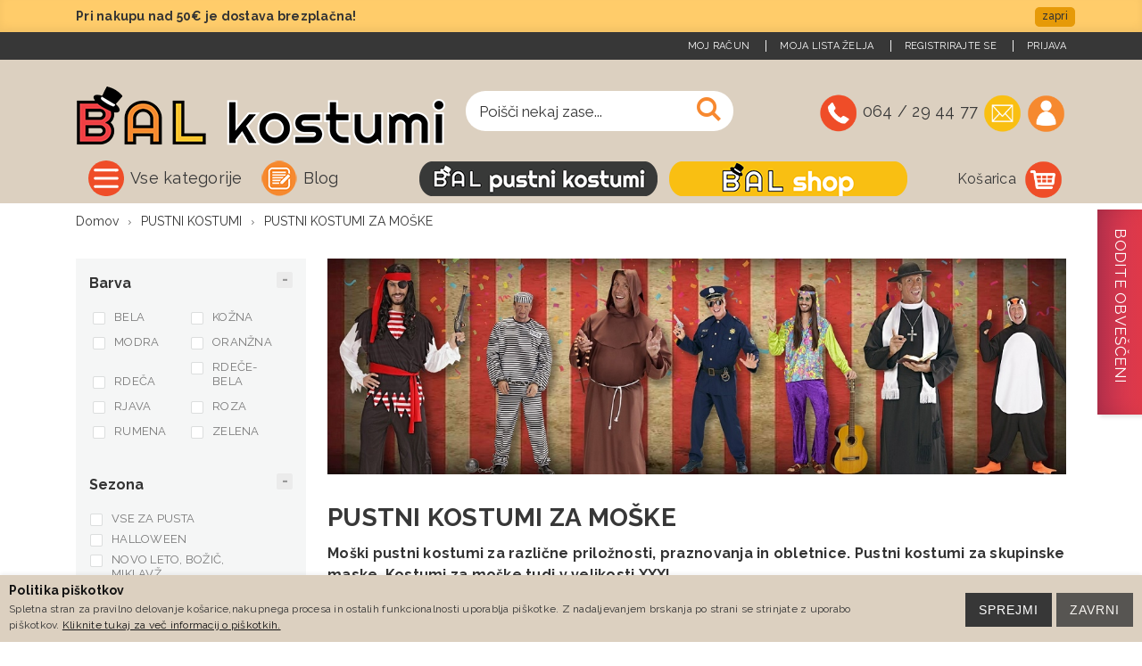

--- FILE ---
content_type: text/html; charset=UTF-8
request_url: https://bal.si/kostumi/pustni-kostumi-1/pustni-kostumi-za-moske
body_size: 25708
content:
<!DOCTYPE html>
<html lang="sl">
<head>
<meta http-equiv="Content-Type" content="text/html; charset=utf-8" />

		<title>PUSTNI KOSTUMI ZA MOŠKE</title>
	<meta name="description" content="Mo&amp;amp;scaron;ki pustni kostumi za različne priložnosti, praznovanja in obletnice. Pustni kostumi za skupinske maske. Kostumi za mo&amp;amp;scaron;ke tudi v " />

    <meta property="og:title" content="Pustni kostumi za moške | Pustni kostumi BAL | Bal.si" />
    <meta property="og:type" content="product.group" />
    <meta property="og:url" content="https://bal.si/kostumi/pustni-kostumi-1/pustni-kostumi-za-moske" />
    <meta property="og:description" content="Moški pustni kostumi, primerni tudi za druga praznovanja in priložnosti. Kostumi za moške do velikosti XXXL. Odrasli pustni kostumi, primerni tudi za skupinske maske." />
    <meta property="og:site_name" content="Bal.si kostumi" />

<meta name="keywords" content="moški pustni kostumi, moški kostum, pustni kostumi za moške, kostumi za moške, pustni kostumi za odrasle" />
<meta name="robots" content="INDEX,FOLLOW" />

  
<meta name="viewport" content="width=device-width, initial-scale=1.0"/>
<link rel="icon" href="https://bal.si/skin/frontend/degriz/balet/favicon.ico" type="image/x-icon" />
<link rel="shortcut icon" href="https://bal.si/skin/frontend/degriz/balet/favicon.ico" type="image/x-icon" />

<link href="https://fonts.googleapis.com/css?family=Raleway:300,400,500,600,700&display=swap&subset=latin-ext" rel="stylesheet"> 

<link rel="stylesheet" href="https://bal.si/media/css_secure/c6ef50b2f2c547832ff987237cd354b4.css?q=3453254" >
<link rel="stylesheet" href="https://bal.si/media/css_secure/d82a8459f179dc35f514a791c684ae28.css?q=3453254" media="all" >
<link rel="stylesheet" href="https://bal.si/media/css_secure/6c91891b0632846f5686bea6bf423768.css?q=3453254" media="print" >
<script src="https://bal.si/media/js/09c5755d7460f8e8bf30031c7a470983.js?q=3453254"></script>
<script src="https://bal.si/media/js/ad21de542e7f477e50b502911f9db1dd.js?q=3453254" async></script>
<link rel="canonical" href="https://bal.si/kostumi/pustni-kostumi-1/pustni-kostumi-za-moske" />

<script type="text/javascript">
//<![CDATA[
Mage.Cookies.path     = '/';
Mage.Cookies.domain   = '.bal.si';
//]]>
</script>

    <script>
        //<![CDATA[
        optionalZipCountries = ["IE","PA","HK","MO"];
        //]]>
    </script>
<script>
	var $j = jQuery.noConflict();
	const base_url = 'https://bal.si/kostumi/';
	const loaded_checker = setInterval(check_if_input_loaded, 500);

	function check_if_input_loaded() {
	  	if($j("input[name='billing[telephone]").length){
	  		run_cartfox();
	        cartfox_optin();
	        check_if_returned_from_cartfox();
	  		clearInterval(loaded_checker);
	  	}  	
	}


	var cm_ajax_running = false;
	var cm_ajax_queue = false;
	var cm_optin_loaded = false;
	var cm_optin_settings = {};

	function run_cartfox(){
		// force change for registered customer
		if($j("input[name='billing[telephone]").val() != ""){
			setTimeout(function(){
				$j("input[name='billing[telephone]").change();
			}, 500);
		} 

		$j("input, select").on("change", function() {
	        if(!cartfox_optin_condition_met()){
	            console.log("CartFox: Opt-In not checked");
	            return 0;
	        }
			if($j("input[name='billing[telephone]").val() != ""){

				var magento_fields = {};

	            var magento_input_fields = $j("input, select");
	            $j.each(magento_input_fields, function(i, e){
	                var input_type = $j(e)[0].nodeName;
	                var input_name = $j(e).attr("name");

	                if(input_name == "billing[street][]"){
	                     magento_fields["billing[street_1]"] = $j("input[name='billing[street][]']").first().val();
	                     magento_fields["billing[street_2]"] = $j("input[name='billing[street][]']").last().val();
	                } else {
	                    magento_fields[input_name] = $j(e).val();
	                }                
	            });
	            
				var contact_info = {
	                name: $j("input[name='billing[firstname]").val() + " " + $j("input[name='billing[middlename]").val() + " " + $j("input[name='billing[lastname]").val(),
	                email: $j("input[name='billing[email]").val(),
	                phone: $j("input[name='billing[telephone]").val(),
	                address: $j("input[name='billing[street][]").first().val() + " " + $j("input[name='billing[street][]").last().val(),
	                province: $j("select[name='billing[region]").val(),
	                city: $j("input[name='billing[city]").val(),
	                post_number: $j("input[name='billing[postcode]").val(),
	                country: $j("select[name='billing[country_id]").val(),
	                magento_fields: magento_fields,
	            };

	            $j.ajax({
					type: 'POST',
					url: base_url +  "/cartfox-js/index/callApi",
					data: contact_info,
	                beforeSend: function() {
	                    if(cm_ajax_running == true){
	                        console.log("CartFox: Request already running");
	                        cm_ajax_queue = true;
	                        return false;
	                    }

	                    cm_ajax_running = true;
	                },
					success: function(resultData){ 
	                    var cf_response = JSON.parse(resultData);
						console.log("CartFox: " + cf_response.message);
					},
	                complete: function() {
	                    cm_ajax_running = false;
	                    if(cm_ajax_queue == true){
	                        console.log("CartFox: Queue running");
	                        cm_ajax_queue = false;
	                        $j("input[name=billing_phone]").trigger("change");
	                    }
	                }
				});
			}
		});
	}

	function setCookie(key, value, expiry) {
	    var expires = new Date();
	    expires.setTime(expires.getTime() + (expiry * 24 * 60 * 60 * 1000));
	    document.cookie = key + '=' + value + ';expires=' + expires.toUTCString();
	}

	function getCookie(key) {
	    var keyValue = document.cookie.match('(^|;) ?' + key + '=([^;]*)(;|$)');
	    return keyValue ? keyValue[2] : null;
	}

	function eraseCookie(key) {
	    var keyValue = getCookie(key);
	    setCookie(key, keyValue, '-1');
	}


	function cartfox_optin(){
	    if(!cm_optin_loaded){

	        $j.ajax({
	            type: 'POST',
	            url: base_url + "/cartfox-js/index/loadOptin",
	            success: function(response){ 
	                var cf_response = JSON.parse(response);
	                cm_optin_settings.optin_settings = cf_response.settings.optin_settings;
	                cm_optin_settings.optin_text = cf_response.settings.optin_text;

	                if(cm_optin_settings.optin_settings == "show_checkbox" || cm_optin_settings.optin_settings == "only_checkbox"){
	                    $j('<li class="control"><input type="checkbox" name="cartfox_optin" id="cartfox_optin" value="1" class="checkbox"><label for="cartfox_optin">' + cm_optin_settings.optin_text + '</label></li>').insertAfter($j("input[name='billing[telephone]").parent().parent());
	                    $j("#cartfox_optin").click(function(){
	                        run_cartfox();
	                        $j("input[name=billing_phone]").trigger("change");
	                    });
	                }
	            }
	        });
	    }
	}


	function cartfox_optin_condition_met(){
	    if(cm_optin_settings.optin_settings == "show_checkbox" || cm_optin_settings.optin_settings == "no_checkbox"){
	        return true;
	    }

	    if(cm_optin_settings.optin_settings == "only_checkbox" && $j("#cartfox_optin").is(':checked')){
	        return true;
	    } else {
	        return false;
	    }

	    return true;
	}


	function check_if_returned_from_cartfox(){
	    if(window.location.search.includes("cf_return_to_checkout")){
	        var cf_return_params = new URLSearchParams(window.location.search);
	        if(cf_return_params.has('cf_return_to_checkout') && cf_return_params.has('cf_sid') && cf_return_params.has('cf_msg_id') && cf_return_params.has('cf_ref')){
	            var cf_sid = cf_return_params.get('cf_sid');
	            var cf_msg_id = cf_return_params.get('cf_msg_id');
	            var cf_ref = cf_return_params.get('cf_ref');


	            setCookie('cf_sid',cf_sid,'1');
	            setCookie('cf_msg_id',cf_msg_id,'1');
	            setCookie('cf_ref',cf_ref,'1');

	          
	            $j.ajax({
	                type: 'POST',
	                url: base_url + "/cartfox-js/index/loadData",
	                success: function(response){ 
	                    var cf_response = JSON.parse(response);
	                    if(cf_response.status == "success"){
	                        $j.each(cf_response.data.magento_fields, function(key, value){
	                            if(key == "billing[street_1"){
	                                $j("input[name='billing[street][]").first().val(value);
	                                $j("input[name='billing[street][]").first().trigger("change");
	                            } else if(key == "billing[street_2"){
	                                $j("input[name='billing[street][]").last().val(value);
	                                $j("input[name='billing[street][]").last().trigger("change");
	                            } else {
	                                $j("[name='"+ key +"]']").val(value);
	                                $j("[name='"+ key +"]']").trigger("change");
	                            }
	                        });
	                    }
	                }
	            });
	        }
	    }
	}
</script><script async src="https://www.googletagmanager.com/gtag/js?id=G-N44FYMC8R7"></script>
<script>
	window.dataLayer = window.dataLayer || [];
	function gtag(){dataLayer.push(arguments);}
	gtag('js', new Date());
	gtag('config', 'G-N44FYMC8R7');
	gtag('config', 'AW-769153966');</script>
<script>
gtag('event', 'view_item_list', {
item_list_id: "category",
item_list_name: "Category",
});

</script>
<script type="text/javascript" src="https://api.squalomail.com/mc/v3/ecommerce/stores/sitejs" defer></script>    <script type="text/javascript">
    window.dataLayer = window.dataLayer || [];
    function gtag(){dataLayer.push(arguments);}
    
    gtag('consent', 'default', {
        'ad_storage': 'denied',
        'ad_user_data': 'denied', 
        'ad_personalization': 'denied',
        'analytics_storage': 'denied'
    });
    
    function closeCookieAlert() {
        Mage.Cookies.set('cookieAlertClosedFlag', 1, new Date(new Date().getTime() + (1000 * 60 * 60 * 24 * 364)));
        var cookieAlert = document.getElementById('cookiealert');
        if (cookieAlert) {
            cookieAlert.style.display = 'none';
        }
    }
    
    function acceptCookieAlert() {
        closeCookieAlert();
        Mage.Cookies.set('cookieAlertState', 1, new Date(new Date().getTime() + (1000 * 60 * 60 * 24 * 364)));
        loadCookieScript();
        
        // GRANT GTAG access - this will retroactively allow tracking
        gtag('consent', 'update', {
            'ad_user_data': 'granted',
            'ad_personalization': 'granted',
            'ad_storage': 'granted',
            'analytics_storage': 'granted'
        });
    }
    
    function declineCookieAlert() {
        closeCookieAlert();
        Mage.Cookies.set('cookieAlertState', 0, new Date(new Date().getTime() + (1000 * 60 * 60 * 24 * 364)));
        
        // Explicitly deny GTAG access (though it's already denied by default)
        gtag('consent', 'update', {
            'ad_storage': 'denied',
            'ad_user_data': 'denied',
            'ad_personalization': 'denied',
            'analytics_storage': 'denied'
        });
    }
    
    function loadCookieScript() {
        // Load any additional cookie-dependent scripts here
        // For example, other analytics or tracking scripts
    }
    
    // Wait for DOM to be ready
    document.addEventListener('DOMContentLoaded', function() {
        // Check if user has already made a consent choice
        var consentState = Mage.Cookies.get('cookieAlertState');
        
        if (!Mage.Cookies.get('cookieAlertClosedFlag')) {
            var cookieAlert = document.getElementById('cookiealert');
            if (cookieAlert) {
                cookieAlert.style.display = '';
            }
        }
    
        // Apply previous consent choice if it exists
        if (consentState == '1') {
            loadCookieScript();
            gtag('consent', 'update', {
                'ad_user_data': 'granted',
                'ad_personalization': 'granted',
                'ad_storage': 'granted',
                'analytics_storage': 'granted'
            });
        } else if (consentState == '0') {
            gtag('consent', 'update', {
                'ad_storage': 'denied',
                'ad_user_data': 'denied',
                'ad_personalization': 'denied',
                'analytics_storage': 'denied'
            });
        } else {
            gtag('consent', 'update', {
                'ad_user_data': 'granted',
                'ad_personalization': 'granted',
                'ad_storage': 'granted',
                'analytics_storage': 'granted'
            });
        }
    });
    </script>
    <script type="text/javascript">//<![CDATA[
        var Translator = new Translate({"Please select an option.":"Izberite mo\u017enost.","This is a required field.":"To polje je obvezno.","Please enter a valid number in this field.":"Vpi\u0161ite veljavno \u0161tevilko brez presledkov ali znakov ter za\u010detkov z 0 (npr. 31000000, 711335555).","Please use numbers only in this field. Please avoid spaces or other characters such as dots or commas.":"Prosimo, uporabite samo \u0161tevilke v tem polju. Izogibajte se presledkom ali drugim znakom, kot so pike ali vejice.","Please enter a valid date.":"Vnesite veljavni datum.","Please enter a valid email address. For example johndoe@domain.com.":"Vnesite veljaven e-mail naslov. Npr.info@foo.bar.","Please make sure your passwords match.":"Prepri\u010dajte se, \u010de se vpisano geslo ujema z izbranim geslom.","Please enter a valid zip code. For example 90602 or 90602-1234.":"Vnestie veljavno po\u0161tno \u0161tevilko. Npr. 9231","Please enter a valid zip code.":"Vnestie veljavno po\u0161tno \u0161tevilko.","Please use this date format: dd\/mm\/yyyy. For example 17\/03\/2006 for the 17th of March, 2006.":"Uporabite naslednji format za datum: dd\/mm\/llll. Npr. 01.01.2011","Please select one of the above options.":"Izberite eno izmed mo\u017enosti.","Please select one of the options.":"Izberite eno izmed mo\u017enosti.","Please enter a number greater than 0 in this field.":"Vnesite \u0161tevilo ve\u010dje od 0.","Please enter a valid credit card number.":"Vnesite veljavno \u0161tevilko kartice.","Please wait, loading...":"Prosim po\u010dakajte, nalagam ...","Complete":"Zaklju\u010deno","Add to Cart":"V ko\u0161arico","In Stock":"Na zalogi","Out of Stock":"Ni na zalogi"});
        //]]></script><script type="text/javascript">
//<![CDATA[
if (typeof dailydealTimeCountersCategory == 'undefined') {
    var dailydealTimeCountersCategory = new Array();
    var i = 0;
}
//]]>
</script>
<script>
     var BASE_URL='https://bal.si/kostumi/';
</script></head>
<body class="catalog-category-view categorypath-pustni-kostumi-1-pustni-kostumi-za-moske category-pustni-kostumi-za-moske" id="base">
<div id="cookiealert" class="cookiealert" style="display: none;">
    <div class="container">
        <div class="message">
    		<span class="cookie-title">Politika piškotkov</span>
    		<p>
    	        Spletna stran za pravilno delovanje košarice,nakupnega procesa in ostalih funkcionalnosti uporablja piškotke. Z nadaljevanjem brskanja po strani se strinjate z uporabo piškotkov.    	    	<a href="https://bal.si/kostumi/privacy-policy-cookie-restriction-mode">Kliknite tukaj za več informacij o piškotkih.</a>
    		</p>
        </div> 
       <div class="buttons-set">
            <button type="button" class="button decline" onclick="javascript:declineCookieAlert();" title="Zavrni"><span><span>Zavrni</span></span></button>
            <button type="button" class="button" onclick="javascript:acceptCookieAlert();" title="Sprejmi"><span><span>Sprejmi</span></span></button>
        </div>
    </div>
</div>

    <!-- Facebook Pixel Code -->
    <script>
        !function(f,b,e,v,n,t,s){if(f.fbq)return;n=f.fbq=function(){n.callMethod?
            n.callMethod.apply(n,arguments):n.queue.push(arguments)};if(!f._fbq)f._fbq=n;
            n.push=n;n.loaded=!0;n.version='2.0';n.queue=[];t=b.createElement(e);t.async=!0;
            t.src=v;s=b.getElementsByTagName(e)[0];s.parentNode.insertBefore(t,s)}(window,
            document,'script','//connect.facebook.net/en_US/fbevents.js');

        fbq('init', '1153712891681727');
        fbq('track', "PageView");

        		jQuery('button.btn-cart').click(function() {
			 if(jQuery(this).hasClass('validation-passed')) {
				fbq('track', 'AddToCart');
			 }
		});
		jQuery('.a-cart').click(function() {
			fbq('track', 'AddToCart');
		});

    </script>
    <noscript><img height="1" width="1" style="display:none" src=" https://www.facebook.com/tr?id=1153712891681727&ev=PageView&noscript=1" /></noscript>
    <!-- End Facebook Pixel Code -->

<div class="wrapper">
        <div class="page">
                
<!-- zacetek popup -->
<div class="popsup">
		<div onclick="Effect.toggle('popsups', 'blind',{  duration: 0 });" class="kno"><span>Bodite obveščeni</span></div>
	<div class="popsups" id="popsups" style="display: none;">
		<div onclick="Effect.toggle('popsups', 'blind',{  duration: 0 });" class="zapr"></div>
		<h3>PRIJAVA NA E-NOVICE</h3>
<p>Prijavite se na e-novice in bodite na tekočem z novostmi in ugodnostmi.</p>        <div class="block block-subscribe">
    <div class="block-title">
        <strong><span>E-novice</span></strong>
    </div>
    <form action="https://bal.si/kostumi/newsletter/subscriber/new/" method="post" id="newsletter-validate-detail" onsubmit="setNewsletterCookie()">
        <div class="block-content">
            <div class="form-subscribe-header">
                <label for="newsletter">Prijavi se na e-novice:</label>
            </div>
            <div class="input-box">
               <input type="text" name="email" id="newsletter" title="Prijavite se na e-novice" class="input-text required-entry validate-email" />
            </div>
            <div class="actions">
                <button type="submit" title="Prijavi" class="button"><span><span>Prijavi</span></span></button>
            </div>
				<div class="degriz_gdprnewsletter gdprnewsletter_xdu">
		<label><input class="gdprnewsletter_confirmation checkbox required-entry" name="gdprnewsletter_confirmation" type="checkbox" id="gdprnewsletter_confirmation">Strinjam se s</label> <a href="javascript:void(0)" class="gdprnewsletter_box_open"><label class="gdprlabel_text" for="gdprpopup_xdu">Pravilnikom o zasebnosti.</label></a>
		<input class="gdprpopup-state" id="gdprpopup_xdu" type="checkbox" />
		<div class="gdprpopup_class">
			<label class="gdprpopup_bg" for="gdprpopup_xdu"></label>
			<div class="gdprpopup_inner">
				<div>
					<label class="gdprpopup_close" for="gdprpopup_xdu"></label>
			        <div class="gdprpopup_box_inner std">
						<h3>Pravilnik o zasebnost: prijava na e-novice</h3>
<p>Z vpisom svojega   elektronskega naslova se prijavljate na e-novice, s katerimi vas bo podjetje   Balet d.o.o.. obveščalo o novostih v ponudbi na spletu in v trgovini, o   marketinških aktivnostih in drugih promocijah.</p>
<p>S prijavo na e-novice se   vpišete tudi v bazo prejemnikov ugodnosti , ki jih podjetje Balet d.o.o. nudi   svojim uporabnikom.</p>
<p>Za prijavo na e-novice   Balet d.o.o. zbira sledeče podatke: e-naslov, IP, v primeru, da se prijavite kot   registrirani član, pa tudi ime in priimek, naslov in telefon.</p>
<p>Po poslanem obrazcu z   elektronskim naslovom boste na navedeni naslov prejeli potrditveno sporočilo – s   potrditvijo tega boste do preklica prijavljeni na e-novice Balet d.o.o.. (t. i.   opt-in odobritev). Kadarkoli lahko pisno ali s klikom na gumb Odjava v e-novicah   zahtevate, da upravljavec osebnih podatkov trajno ali začasno preneha   uporabljati vaše osebne podatke za namene neposrednega trženja. Vaši zahtevi bo   ugodeno v 15 dneh od dneva prejema zahteve, kot predpisuje zakon. Zahtevate   lahko tudi prenos ali seznanitev s podatki.</p>
<p>Upravljavec Balet d.o.o.   se zavezuje, da bo podatke skrbno varoval skladno z zakonodajo, ki ureja   varovanje osebnih podatkov.</p>
<p>Pošiljatelj e-novic in   upravljavec vaših osebnih podatkov je: Balet d.o.o., Kamniška cesta, 1217   Vodice, Slovenija</p>
			        </div>
			        <div class="gdprpopup_box_subscribe">
			            <div class="gdprpopup_box_subscribe_form">
							<a class="button" href="javascript:void(0)"><label class="gdprlabel_button gdprpopup_yes" for="gdprpopup_xdu">Da, strinjam se</label></a>
							<a class="button" href="javascript:void(0)"><label class="gdprlabel_button gdprpopup_no" for="gdprpopup_xdu">Ne, ne strinjam se</label></a>
			            </div>
			        </div>
		        </div>
			</div>
		</div>
	</div>
<script type='text/javascript'>
	jQuery(function($) {
	    var $gdprBlock = $('.gdprnewsletter_xdu');
	    var $gdprInput = $gdprBlock.find('input[name="gdprnewsletter_confirmation"]');
	    var $blockButton = $gdprBlock.closest('form').find('button[type="submit"]');
	    $blockButton.prop('disabled', true);
	    $gdprBlock.find('.gdprpopup_yes').click(function(){
	        $gdprInput.prop('checked', true);
	        $gdprInput.trigger('change');
	    });
	    $gdprBlock.find('.gdprpopup_no').click(function(){
	        $gdprInput.prop('checked', false);
	        $gdprInput.trigger('change');
	    });
	    $gdprInput.change(function() {
	        if(this.checked)
	            $blockButton.prop('disabled', false);
	        else
	            $blockButton.prop('disabled', true);    
	    });
	    $gdprBlock.find('#gdprpopup_xdu').change(function() {
	        $('body,html').toggleClass('modal_opened');
	        $gdprBlock.find('.gdprpopup_class').toggleClass('popup_opened');
	    });
	});
	jQuery.noConflict();
</script>
        </div>
    </form>
    <script type="text/javascript">
    //<![CDATA[
        var newsletterSubscriberFormDetail = new VarienForm('newsletter-validate-detail');
    //]]>
    </script>
</div>	</div>
</div>
<!-- konec popup -->

		<div class="top_akcija_holder">
		<div class="top wrapper container" id="popupDiv">
			<div class="close">zapri</div>
			<strong>Pri nakupu nad 50&euro; je dostava brezplačna!</strong>		</div>
	</div>
	
    <div class="header-container type10 ">
        <div class="top-links-container">
            <div class="top-links container">
																								                <div class="top-links-area">
                    <div class="top-links-icon"><a href="javascript:void(0)">povezave</a></div>
                    <div class="links">
        <ul>
                                    <li class="first" ><a href="https://bal.si/kostumi/customer/account/" title="Moj račun" >Moj račun</a></li>
                                                <li ><a href="https://bal.si/kostumi/wishlist/" title="Moja lista želja" >Moja lista želja</a></li>
                                                <li ><a href="https://bal.si/kostumi/customer/account/create/" title="Registrirajte se" >Registrirajte se</a></li>
                                                <li class=" last" ><a href="https://bal.si/kostumi/customer/account/login/" title="Prijava" >Prijava</a></li>
                        </ul>
</div>
                </div>
                <p class="welcome-msg"> </p>
                <div class="clearer"></div>
            </div>
        </div>
        <div class="header container">
                            <a href="https://bal.si/kostumi/" title="Pustni kostumi - Bal" class="logo"><strong>Pustni kostumi - Bal</strong><img src="https://bal.si/skin/frontend/degriz/balet/images/logo_kostumi.png" alt="Pustni kostumi - Bal" /></a>
                        <div class="cart-area">
                                <div class="custom-block">
					<ul>
						<li><a href="tel:064 / 29 44 77" class="phone"><span>064 / 29 44 77</span></a></li>						<li><a href="mailto:etrgovina@bal.si" class="email"><span>etrgovina@bal.si</span></a></li>						<li><a href="https://bal.si/kostumi/customer/account/" class="myaccount"><span>My account</span></a></li>
					</ul>
				</div>
            </div>
            <div class="search-area">
                <a href="javascript:void(0);" class="search-icon"><i class="icon-search"></i></a>
                <form id="search_mini_form" action="https://bal.si/kostumi/catalogsearch/result/" method="get">
    <div class="form-search">
        <label for="search">Search:</label>
        <input id="search" type="text" name="q" value="" class="input-text" maxlength="128" />
        <button type="submit" title="Iskanje" class="button"><i class="icon-search"></i></button>
        <div id="search_autocomplete" class="search-autocomplete"></div>
        <script type="text/javascript">
        //<![CDATA[
            var searchForm = new Varien.searchForm("search_mini_form", "search", "Poišči nekaj zase...");
            searchForm.initAutocomplete('https://bal.si/kostumi/catalogsearch/ajax/suggest/', 'search_autocomplete');
        //]]>
        </script>
    </div>
</form>            </div>
                    </div>
		<div class="menus">
			<div class="container">
				<div class="header-wrapper">
        <div class="container">
            <div class="menu-wrapper">
                <div class="dropdown-menu">
                    <div class="menu-container">
                        <a href="javascript:void(0)">Vse kategorije</a>
                                                                        <ul class="menu side-menu">
                            
<li class="menu-item menu-item-has-children menu-parent-item  act " >
<a href="//bal.si/kostumi/pustni-kostumi-1"><img class="category-icon" src="//bal.si/media/catalog/category/kostumi_40.png" alt="PUSTNI KOSTUMI"/>PUSTNI KOSTUMI</a>
<div class="nav-sublist-dropdown" style="display: none;">
<div class="container">
<ul>
<li class="menu-item  "><a class="level1" data-id="76" href="//bal.si/kostumi/pustni-kostumi-1/pustni-kostum-za-dojencke"><span>PUSTNI KOSTUM ZA DOJENČKE</span></a></li><li class="menu-item  "><a class="level1" data-id="22" href="//bal.si/kostumi/pustni-kostumi-1/pustni-kostumi-za-otroke-1-5-let"><span>PUSTNI KOSTUMI ZA OTROKE 1-5 LET</span></a></li><li class="menu-item  "><a class="level1" data-id="6" href="//bal.si/kostumi/pustni-kostumi-1/pustni-kostumi-za-fante-5-13-let"><span>PUSTNI KOSTUMI ZA FANTE 5-16 LET</span></a></li><li class="menu-item  "><a class="level1" data-id="8" href="//bal.si/kostumi/pustni-kostumi-1/pustni-kostumi-za-deklice-5-13-let"><span>PUSTNI KOSTUMI ZA DEKLICE 5-16 LET</span></a></li><li class="menu-item  act "><a class="level1" data-id="69" href="//bal.si/kostumi/pustni-kostumi-1/pustni-kostumi-za-moske"><span>PUSTNI KOSTUMI ZA MOŠKE</span></a></li><li class="menu-item  "><a class="level1" data-id="66" href="//bal.si/kostumi/pustni-kostumi-1/pustni-kostumi-za-zenske"><span>PUSTNI KOSTUMI ZA ŽENSKE</span></a></li>
</ul>
</div>
</div>
</li>
<li class="menu-item menu-item-has-children menu-parent-item  " >
<a href="//bal.si/kostumi/pustne-lasulje"><img class="category-icon" src="//bal.si/media/catalog/category/pustne_lasullje_40_2.png" alt="PUSTNE LASULJE"/>PUSTNE LASULJE</a>
<div class="nav-sublist-dropdown" style="display: none;">
<div class="container">
<ul>
<li class="menu-item  "><a class="level1" data-id="16" href="//bal.si/kostumi/pustne-lasulje/zenske-pustne-lasulje"><span>ŽENSKE PUSTNE LASULJE</span></a></li><li class="menu-item  "><a class="level1" data-id="43" href="//bal.si/kostumi/pustne-lasulje/moske-pustne-lasulje"><span>MOŠKE PUSTNE LASULJE</span></a></li><li class="menu-item  "><a class="level1" data-id="46" href="//bal.si/kostumi/pustne-lasulje/otroske-lasulje"><span>OTROŠKE PUSTNE LASULJE</span></a></li>
</ul>
</div>
</div>
</li>
<li class="menu-item menu-item-has-children menu-parent-item  " >
<a href="//bal.si/kostumi/pustni-dodatki-2"><img class="category-icon" src="//bal.si/media/catalog/category/dodatki_40_7.png" alt="PUSTNI DODATKI"/>PUSTNI DODATKI</a>
<div class="nav-sublist-dropdown" style="display: none;">
<div class="container">
<ul>
<li class="menu-item  "><a class="level1" data-id="351" href="//bal.si/kostumi/pustni-dodatki-2/pustne-maske"><span>PUSTNE MASKE</span></a></li><li class="menu-item  "><a class="level1" data-id="15" href="//bal.si/kostumi/pustni-dodatki-2/maske-krinke-ocala"><span>PUSTNE KRINKE IN OČALA</span></a></li><li class="menu-item  "><a class="level1" data-id="17" href="//bal.si/kostumi/pustni-dodatki-2/nogavice-rokavice-kravate-boe"><span>NOGAVICE, ROKAVICE, KRAVATE, BOE</span></a></li><li class="menu-item  "><a class="level1" data-id="18" href="//bal.si/kostumi/pustni-dodatki-2/klobuki-pokrivala-celade"><span>KLOBUKI, POKRIVALA, ČELADE IN PERJANICE</span></a></li><li class="menu-item  "><a class="level1" data-id="19" href="//bal.si/kostumi/pustni-dodatki-2/brade-brki-nosovi"><span>BRADE, BRKI, NOSOVI</span></a></li><li class="menu-item  "><a class="level1" data-id="27" href="//bal.si/kostumi/pustni-dodatki-2/havajska-krila-in-dodatki"><span>HAVAJSKA KRILA, VENCI IN SETI</span></a></li><li class="menu-item  "><a class="level1" data-id="26" href="//bal.si/kostumi/pustni-dodatki-2/orozje-in-dodatki-za-maskare"><span>OROŽJE IN DODATKI ZA MAŠKARE</span></a></li><li class="menu-item  "><a class="level1" data-id="29" href="//bal.si/kostumi/pustni-dodatki-2/dodatki-za-princese-in-vile"><span>DODATKI ZA PRINCESE IN VILE</span></a></li><li class="menu-item  "><a class="level1" data-id="28" href="//bal.si/kostumi/pustni-dodatki-2/konfeti-in-trompete"><span>KONFETI IN TROMPETE</span></a></li><li class="menu-item  "><a class="level1" data-id="30" href="//bal.si/kostumi/pustni-dodatki-2/pustni-make-up-trepalnice-nohti-zobje"><span>PUSTNI MAKE UP, TREPALNICE, NOHTI, ZOBJE</span></a></li><li class="menu-item  "><a class="level1" data-id="56" href="//bal.si/kostumi/pustni-dodatki-2/tipalke-rozicki-obroci-naglavni"><span>TIPALKE, ROŽIČKI, OBROČI NAGLAVNI</span></a></li><li class="menu-item  "><a class="level1" data-id="57" href="//bal.si/kostumi/pustni-dodatki-2/pustni-seti-angelska-krila"><span>PUSTNI SETI, ANGELSKA KRILA</span></a></li><li class="menu-item  "><a class="level1" data-id="159" href="//bal.si/kostumi/pustni-dodatki-2/pustni-spreji"><span>PUSTNI SPREJI</span></a></li><li class="menu-item  "><a class="level1" data-id="73" href="//bal.si/kostumi/pustni-dodatki-2/izlozbene-lutke"><span>IZLOŽBENE LUTKE</span></a></li>
</ul>
</div>
</div>
</li>
<li class=" ">
<a href="//bal.si/kostumi/poslikava-obraza"><img class="category-icon" src="//bal.si/media/catalog/category/poslikava_obraza_40.png" alt="POSLIKAVA OBRAZA"/>POSLIKAVA OBRAZA</a>
</li>
<li class="menu-item menu-item-has-children menu-parent-item  " >
<a href="//bal.si/kostumi/halloween"><img class="category-icon" src="//bal.si/media/catalog/category/haloween_40.png" alt="NOČ ČAROVNIC"/>NOČ ČAROVNIC</a>
<div class="nav-sublist-dropdown" style="display: none;">
<div class="container">
<ul>
<li class="menu-item  "><a class="level1" data-id="48" href="//bal.si/kostumi/halloween/lasulje-za-noc-carovnic"><span>LASULJE ZA NOČ ČAROVNIC</span></a></li><li class="menu-item  "><a class="level1" data-id="35" href="//bal.si/kostumi/halloween/klobuki-za-carovnice"><span>KLOBUKI ZA ČAROVNICE</span></a></li><li class="menu-item  "><a class="level1" data-id="36" href="//bal.si/kostumi/halloween/maske-in-dodatki-za-noc-carovnic"><span>MASKE ZA NOČ ČAROVNIC</span></a></li><li class="menu-item  "><a class="level1" data-id="38" href="//bal.si/kostumi/halloween/orozje-za-noc-carovnic"><span>OROŽJE ZA NOČ ČAROVNIC</span></a></li><li class="menu-item  "><a class="level1" data-id="10" href="//bal.si/kostumi/halloween/halloween-otroski-kostumi"><span>OTROŠKI KOSTUMI ZA NOČ ČAROVNIC</span></a></li><li class="menu-item  "><a class="level1" data-id="120" href="//bal.si/kostumi/halloween/kostumi-za-noc-carovnic-za-moske-in-zenske"><span>KOSTUMI ZA NOČ ČAROVNIC ZA MOŠKE IN ŽENSKE</span></a></li><li class="menu-item  "><a class="level1" data-id="130" href="//bal.si/kostumi/halloween/dekoracija-za-noc-carovnic"><span>DEKORACIJA ZA NOČ ČAROVNIC</span></a></li><li class="menu-item  "><a class="level1" data-id="353" href="//bal.si/kostumi/halloween/maske-za-noc-carovnic-in-halloween"><span>DODATKI IN MAKE UP ZA NOČ ČAROVNIC</span></a></li>
</ul>
</div>
</div>
</li>
<li class="menu-item menu-item-has-children menu-parent-item  " >
<a href="//bal.si/kostumi/novo-leto-bozic-miklavz"><img class="category-icon" src="//bal.si/media/catalog/category/novo_leto_40.png" alt="NOVO LETO, BOŽIČ, MIKLAVŽ "/>NOVO LETO, BOŽIČ, MIKLAVŽ </a>
<div class="nav-sublist-dropdown" style="display: none;">
<div class="container">
<ul>
<li class="menu-item  "><a class="level1" data-id="79" href="//bal.si/kostumi/novo-leto-bozic-miklavz/angelska-krila"><span>ANGELSKA KRILA IN DODATKI</span></a></li><li class="menu-item  "><a class="level1" data-id="50" href="//bal.si/kostumi/novo-leto-bozic-miklavz/kostumi-za-hudica"><span>KOSTUMI ZA HUDIČA</span></a></li><li class="menu-item  "><a class="level1" data-id="37" href="//bal.si/kostumi/novo-leto-bozic-miklavz/maske-in-dodatki-za-hudica"><span>MASKE IN DODATKI ZA HUDIČA</span></a></li><li class="menu-item  "><a class="level1" data-id="32" href="//bal.si/kostumi/novo-leto-bozic-miklavz/kostumi-za-miklavza-in-bozicka"><span>KOSTUMI ZA MIKLAVŽA IN BOŽIČKA</span></a></li><li class="menu-item  "><a class="level1" data-id="358" href="//bal.si/kostumi/novo-leto-bozic-miklavz/brade-za-bozicka-in-miklavza"><span>BRADE IN LASULJE ZA BOŽIČKA IN MIKLAVŽA</span></a></li><li class="menu-item  "><a class="level1" data-id="98" href="//bal.si/kostumi/novo-leto-bozic-miklavz/kresnicke-prskalice"><span>KRESNIČKE - PRSKALICE</span></a></li><li class="menu-item  "><a class="level1" data-id="160" href="//bal.si/kostumi/novo-leto-bozic-miklavz/novoletni-spreji"><span>NOVOLETNI SPREJI</span></a></li>
</ul>
</div>
</div>
</li>
<li class=" ">
<a href="//bal.si/kostumi/valentinovo"><img class="category-icon" src="//bal.si/media/catalog/category/valeninovo_40.png" alt="VALENTINOVO"/>VALENTINOVO</a>
</li>
<li class="menu-item menu-item-has-children menu-parent-item  " >
<a href="//bal.si/kostumi/velika-noc"><img class="category-icon" src="//bal.si/media/catalog/category/velika_no__40.png" alt="VELIKA NOČ"/>VELIKA NOČ</a>
<div class="nav-sublist-dropdown" style="display: none;">
<div class="container">
<ul>
<li class="menu-item  "><a class="level1" data-id="78" href="//bal.si/kostumi/velika-noc/kostumi"><span>KOSTUMI ZA VELIKO NOČ</span></a></li>
</ul>
</div>
</div>
</li>
<li class=" ">
<a href="//bal.si/kostumi/pustni-outlet"><img class="category-icon" src="//bal.si/media/catalog/category/kostum_outlet_40.png" alt="PUSTNI OUTLET"/>PUSTNI OUTLET</a>
</li>


                        </ul>
                        <script type="text/javascript">
                            //<![CDATA[
                            var SW_MENU_POPUP_WIDTH = 70;
                            jQuery(function($){
                                $('.menu.side-menu').et_menu({
                                    type: "default"
                                });
                            });
                            //]]>
                        </script>
                    </div>
                </div>
                <div class="custom-menu-block">
                                    </div>
            </div>
        </div>
</div><div class="mobile-nav side-block">
	<div class="cloze close-mobile-nav"><em class="fa fa-close"></em></div>
    <div class="menu-all-pages-container">
        <ul class="menu">
            
<li class="menu-item menu-item-has-children menu-parent-item  act " >
<a href="//bal.si/kostumi/pustni-kostumi-1"><img class="category-icon" src="//bal.si/media/catalog/category/kostumi_40.png" alt="PUSTNI KOSTUMI"/>PUSTNI KOSTUMI</a>
<ul>
<li class="menu-item  "><a class="level1" data-id="76" href="//bal.si/kostumi/pustni-kostumi-1/pustni-kostum-za-dojencke"><span>PUSTNI KOSTUM ZA DOJENČKE</span></a></li><li class="menu-item  "><a class="level1" data-id="22" href="//bal.si/kostumi/pustni-kostumi-1/pustni-kostumi-za-otroke-1-5-let"><span>PUSTNI KOSTUMI ZA OTROKE 1-5 LET</span></a></li><li class="menu-item  "><a class="level1" data-id="6" href="//bal.si/kostumi/pustni-kostumi-1/pustni-kostumi-za-fante-5-13-let"><span>PUSTNI KOSTUMI ZA FANTE 5-16 LET</span></a></li><li class="menu-item  "><a class="level1" data-id="8" href="//bal.si/kostumi/pustni-kostumi-1/pustni-kostumi-za-deklice-5-13-let"><span>PUSTNI KOSTUMI ZA DEKLICE 5-16 LET</span></a></li><li class="menu-item  act "><a class="level1" data-id="69" href="//bal.si/kostumi/pustni-kostumi-1/pustni-kostumi-za-moske"><span>PUSTNI KOSTUMI ZA MOŠKE</span></a></li><li class="menu-item  "><a class="level1" data-id="66" href="//bal.si/kostumi/pustni-kostumi-1/pustni-kostumi-za-zenske"><span>PUSTNI KOSTUMI ZA ŽENSKE</span></a></li>
</ul>
</li>
<li class="menu-item menu-item-has-children menu-parent-item  " >
<a href="//bal.si/kostumi/pustne-lasulje"><img class="category-icon" src="//bal.si/media/catalog/category/pustne_lasullje_40_2.png" alt="PUSTNE LASULJE"/>PUSTNE LASULJE</a>
<ul>
<li class="menu-item  "><a class="level1" data-id="16" href="//bal.si/kostumi/pustne-lasulje/zenske-pustne-lasulje"><span>ŽENSKE PUSTNE LASULJE</span></a></li><li class="menu-item  "><a class="level1" data-id="43" href="//bal.si/kostumi/pustne-lasulje/moske-pustne-lasulje"><span>MOŠKE PUSTNE LASULJE</span></a></li><li class="menu-item  "><a class="level1" data-id="46" href="//bal.si/kostumi/pustne-lasulje/otroske-lasulje"><span>OTROŠKE PUSTNE LASULJE</span></a></li>
</ul>
</li>
<li class="menu-item menu-item-has-children menu-parent-item  " >
<a href="//bal.si/kostumi/pustni-dodatki-2"><img class="category-icon" src="//bal.si/media/catalog/category/dodatki_40_7.png" alt="PUSTNI DODATKI"/>PUSTNI DODATKI</a>
<ul>
<li class="menu-item  "><a class="level1" data-id="351" href="//bal.si/kostumi/pustni-dodatki-2/pustne-maske"><span>PUSTNE MASKE</span></a></li><li class="menu-item  "><a class="level1" data-id="15" href="//bal.si/kostumi/pustni-dodatki-2/maske-krinke-ocala"><span>PUSTNE KRINKE IN OČALA</span></a></li><li class="menu-item  "><a class="level1" data-id="17" href="//bal.si/kostumi/pustni-dodatki-2/nogavice-rokavice-kravate-boe"><span>NOGAVICE, ROKAVICE, KRAVATE, BOE</span></a></li><li class="menu-item  "><a class="level1" data-id="18" href="//bal.si/kostumi/pustni-dodatki-2/klobuki-pokrivala-celade"><span>KLOBUKI, POKRIVALA, ČELADE IN PERJANICE</span></a></li><li class="menu-item  "><a class="level1" data-id="19" href="//bal.si/kostumi/pustni-dodatki-2/brade-brki-nosovi"><span>BRADE, BRKI, NOSOVI</span></a></li><li class="menu-item  "><a class="level1" data-id="27" href="//bal.si/kostumi/pustni-dodatki-2/havajska-krila-in-dodatki"><span>HAVAJSKA KRILA, VENCI IN SETI</span></a></li><li class="menu-item  "><a class="level1" data-id="26" href="//bal.si/kostumi/pustni-dodatki-2/orozje-in-dodatki-za-maskare"><span>OROŽJE IN DODATKI ZA MAŠKARE</span></a></li><li class="menu-item  "><a class="level1" data-id="29" href="//bal.si/kostumi/pustni-dodatki-2/dodatki-za-princese-in-vile"><span>DODATKI ZA PRINCESE IN VILE</span></a></li><li class="menu-item  "><a class="level1" data-id="28" href="//bal.si/kostumi/pustni-dodatki-2/konfeti-in-trompete"><span>KONFETI IN TROMPETE</span></a></li><li class="menu-item  "><a class="level1" data-id="30" href="//bal.si/kostumi/pustni-dodatki-2/pustni-make-up-trepalnice-nohti-zobje"><span>PUSTNI MAKE UP, TREPALNICE, NOHTI, ZOBJE</span></a></li><li class="menu-item  "><a class="level1" data-id="56" href="//bal.si/kostumi/pustni-dodatki-2/tipalke-rozicki-obroci-naglavni"><span>TIPALKE, ROŽIČKI, OBROČI NAGLAVNI</span></a></li><li class="menu-item  "><a class="level1" data-id="57" href="//bal.si/kostumi/pustni-dodatki-2/pustni-seti-angelska-krila"><span>PUSTNI SETI, ANGELSKA KRILA</span></a></li><li class="menu-item  "><a class="level1" data-id="159" href="//bal.si/kostumi/pustni-dodatki-2/pustni-spreji"><span>PUSTNI SPREJI</span></a></li><li class="menu-item  "><a class="level1" data-id="73" href="//bal.si/kostumi/pustni-dodatki-2/izlozbene-lutke"><span>IZLOŽBENE LUTKE</span></a></li>
</ul>
</li>
<li class=" ">
<a href="//bal.si/kostumi/poslikava-obraza"><img class="category-icon" src="//bal.si/media/catalog/category/poslikava_obraza_40.png" alt="POSLIKAVA OBRAZA"/>POSLIKAVA OBRAZA</a>
</li>
<li class="menu-item menu-item-has-children menu-parent-item  " >
<a href="//bal.si/kostumi/halloween"><img class="category-icon" src="//bal.si/media/catalog/category/haloween_40.png" alt="NOČ ČAROVNIC"/>NOČ ČAROVNIC</a>
<ul>
<li class="menu-item  "><a class="level1" data-id="48" href="//bal.si/kostumi/halloween/lasulje-za-noc-carovnic"><span>LASULJE ZA NOČ ČAROVNIC</span></a></li><li class="menu-item  "><a class="level1" data-id="35" href="//bal.si/kostumi/halloween/klobuki-za-carovnice"><span>KLOBUKI ZA ČAROVNICE</span></a></li><li class="menu-item  "><a class="level1" data-id="36" href="//bal.si/kostumi/halloween/maske-in-dodatki-za-noc-carovnic"><span>MASKE ZA NOČ ČAROVNIC</span></a></li><li class="menu-item  "><a class="level1" data-id="38" href="//bal.si/kostumi/halloween/orozje-za-noc-carovnic"><span>OROŽJE ZA NOČ ČAROVNIC</span></a></li><li class="menu-item  "><a class="level1" data-id="10" href="//bal.si/kostumi/halloween/halloween-otroski-kostumi"><span>OTROŠKI KOSTUMI ZA NOČ ČAROVNIC</span></a></li><li class="menu-item  "><a class="level1" data-id="120" href="//bal.si/kostumi/halloween/kostumi-za-noc-carovnic-za-moske-in-zenske"><span>KOSTUMI ZA NOČ ČAROVNIC ZA MOŠKE IN ŽENSKE</span></a></li><li class="menu-item  "><a class="level1" data-id="130" href="//bal.si/kostumi/halloween/dekoracija-za-noc-carovnic"><span>DEKORACIJA ZA NOČ ČAROVNIC</span></a></li><li class="menu-item  "><a class="level1" data-id="353" href="//bal.si/kostumi/halloween/maske-za-noc-carovnic-in-halloween"><span>DODATKI IN MAKE UP ZA NOČ ČAROVNIC</span></a></li>
</ul>
</li>
<li class="menu-item menu-item-has-children menu-parent-item  " >
<a href="//bal.si/kostumi/novo-leto-bozic-miklavz"><img class="category-icon" src="//bal.si/media/catalog/category/novo_leto_40.png" alt="NOVO LETO, BOŽIČ, MIKLAVŽ "/>NOVO LETO, BOŽIČ, MIKLAVŽ </a>
<ul>
<li class="menu-item  "><a class="level1" data-id="79" href="//bal.si/kostumi/novo-leto-bozic-miklavz/angelska-krila"><span>ANGELSKA KRILA IN DODATKI</span></a></li><li class="menu-item  "><a class="level1" data-id="50" href="//bal.si/kostumi/novo-leto-bozic-miklavz/kostumi-za-hudica"><span>KOSTUMI ZA HUDIČA</span></a></li><li class="menu-item  "><a class="level1" data-id="37" href="//bal.si/kostumi/novo-leto-bozic-miklavz/maske-in-dodatki-za-hudica"><span>MASKE IN DODATKI ZA HUDIČA</span></a></li><li class="menu-item  "><a class="level1" data-id="32" href="//bal.si/kostumi/novo-leto-bozic-miklavz/kostumi-za-miklavza-in-bozicka"><span>KOSTUMI ZA MIKLAVŽA IN BOŽIČKA</span></a></li><li class="menu-item  "><a class="level1" data-id="358" href="//bal.si/kostumi/novo-leto-bozic-miklavz/brade-za-bozicka-in-miklavza"><span>BRADE IN LASULJE ZA BOŽIČKA IN MIKLAVŽA</span></a></li><li class="menu-item  "><a class="level1" data-id="98" href="//bal.si/kostumi/novo-leto-bozic-miklavz/kresnicke-prskalice"><span>KRESNIČKE - PRSKALICE</span></a></li><li class="menu-item  "><a class="level1" data-id="160" href="//bal.si/kostumi/novo-leto-bozic-miklavz/novoletni-spreji"><span>NOVOLETNI SPREJI</span></a></li>
</ul>
</li>
<li class=" ">
<a href="//bal.si/kostumi/valentinovo"><img class="category-icon" src="//bal.si/media/catalog/category/valeninovo_40.png" alt="VALENTINOVO"/>VALENTINOVO</a>
</li>
<li class="menu-item menu-item-has-children menu-parent-item  " >
<a href="//bal.si/kostumi/velika-noc"><img class="category-icon" src="//bal.si/media/catalog/category/velika_no__40.png" alt="VELIKA NOČ"/>VELIKA NOČ</a>
<ul>
<li class="menu-item  "><a class="level1" data-id="78" href="//bal.si/kostumi/velika-noc/kostumi"><span>KOSTUMI ZA VELIKO NOČ</span></a></li>
</ul>
</li>
<li class=" ">
<a href="//bal.si/kostumi/pustni-outlet"><img class="category-icon" src="//bal.si/media/catalog/category/kostum_outlet_40.png" alt="PUSTNI OUTLET"/>PUSTNI OUTLET</a>
</li>

        </ul>
    </div>
</div>
<div class="mobile-nav-overlay close-mobile-nav"></div>				<div class="custommenu"><ul>
<li><a href="https://bal.si/kostumi/blog/" target="_self">Blog</a></li>
</ul></div>				<div class="customstore"><ul>
<li><a href="https://bal.si/kostumi/" target="_self"><img src="https://bal.si/media/wysiwyg/kostimi_gumb-3.png" /></a></li>
<li><a href="https://bal.si/shop/" target="_self"><img src="https://bal.si/media/wysiwyg/shop_gumb-1.png" /></a></li>
</ul></div>				<div class="mini-cart">
                    <a href="javascript:void(0)" class="mybag-link"><span class="minicartlabel">Košarica</span> <span class="carqty">0 artiklov - <span class="price">0,00 €</span></span></a>
        <div class="topCartContent block-content theme-border-color">
            <div class="inner-wrapper">                                                                    <p class="cart-empty">
                        V nakupovalni košari ni artiklov.                    </p>
                            </div>
        </div>
<script type="text/javascript">
    jQuery(function($){
        $('.mini-cart').mouseover(function(e){
            $(this).children('.topCartContent').fadeIn(200);
            return false;
        }).mouseleave(function(e){
            $(this).children('.topCartContent').fadeOut(200);
            return false;
        });
    });
</script>
</div>				<div class="clear"></div>
			</div>
		</div>
    </div>
        <div class="top-container"><div class="breadcrumbs">
    <div class="container">
        <div class="col-md-12 a-left">
    <ul itemscope itemtype="http://schema.org/BreadcrumbList">
                    <li class="home" itemprop="itemListElement" itemscope itemtype="http://schema.org/ListItem">
                            <a title="Domov" href="https://bal.si/kostumi/" itemprop="item"><span itemprop="name">Domov</span></a>
                <meta itemprop="position" content="1" /> 
                                                        <span class="breadcrumbs-split"><i class="icon-right-open"></i></span>
                        </li>
                    <li class="category154" itemprop="itemListElement" itemscope itemtype="http://schema.org/ListItem">
                            <a title="" href="https://bal.si/kostumi/pustni-kostumi-1" itemprop="item"><span itemprop="name">PUSTNI KOSTUMI</span></a>
                <meta itemprop="position" content="2" /> 
                                                        <span class="breadcrumbs-split"><i class="icon-right-open"></i></span>
                        </li>
                    <li class="category69" itemprop="itemListElement" itemscope itemtype="http://schema.org/ListItem">
                            <strong itemprop="name">PUSTNI KOSTUMI ZA MOŠKE</strong>
                <meta itemprop="position" content="3" />
                                                    </li>
            </ul>
</div>
    </div>
</div></div>        <div class="main-container col2-left-layout">
            <div class="main container">
                <div class="row">
                    <div class="col-main col-lg-9 lg-order-12">
                                                <div id="loading-mask">
<div class ="background-overlay"></div>
	<p id="loading_mask_loader" class="loader">
        <i class="ajax-loader large animate-spin"></i>
	</p>
</div>
<div id="after-loading-success-message">
	<div class ="background-overlay"></div>
	<div id="success-message-container" class="loader" >
		<div class="msg-box">Product was successfully added to your shopping cart.</div>
    	<button type="button" name="finish_and_checkout" id="finish_and_checkout" class="button btn-cart" ><span><span>
				Košarica		</span></span></button>
	<button type="button" name="continue_shopping" id="continue_shopping" class="button btn-cart" >
	<span><span>
				Nadaljuj		</span></span></button>
    </div>
</div>	
<script type='text/javascript'>
	jQuery('#finish_and_checkout').click(function(){
        try{
            parent.location.href = 'https://bal.si/kostumi/checkout/cart/';
        }catch(err){
            location.href = 'https://bal.si/kostumi/checkout/cart/';
        }
    });
	jQuery('#continue_shopping').click(function(){
        jQuery('#after-loading-success-message').fadeOut(200);
        clearTimeout(ajaxcart_timer);
        setTimeout(function(){
            jQuery('#after-loading-success-message .timer').text(ajaxcart_sec);
        }, 1000);});
</script><p class="category-image"><img src="https://bal.si/media/catalog/category/mo_ki_pustni_kostumi_bal_pustni_kostumi.jpg" alt="PUSTNI KOSTUMI ZA MOŠKE" title="PUSTNI KOSTUMI ZA MOŠKE" /></p><div class="page-title category-title">
        <h1>PUSTNI KOSTUMI ZA MOŠKE</h1>
</div>
	<div class="category-description std megla">
		<div class="content">
			<p><strong>Mo&scaron;ki pustni kostumi za različne priložnosti, praznovanja in obletnice. Pustni kostumi za skupinske maske. Kostumi za mo&scaron;ke tudi v velikosti XXXL.&nbsp;</strong></p>
<h2><strong>Pustni kostumi za mo&scaron;ke tudi v največji možni velikosti</strong></h2>
<p>Pustovanje je odlična priložnost za vse generacije. V pisane, od&scaron;tekane, zapeljive, srhljive pustne kostume se ne nazadnje radi oblečejo tudi &scaron;e tako resni gospodje. Če ne kdo drug, pa jih k rajanju povabijo njihovi otroci.</p>
<p><strong>Pustni kostumi za mo&scaron;ke</strong> vas bodo pri nas povsem očarali. Obi&scaron;čite na&scaron;o spletno prodajalno bal.si, kjer boste med izjemno bogato ponudbo na&scaron;li mo&scaron;ki pustni kostum po svojem okusu in meri. Na voljo so vam tudi kostumi za pust v največji možni velikosti. Vas je zamikal že prvi kostum med mnogimi? Brezdvomno! Hitro preverite, ali je na zalogi v va&scaron;i velikosti.</p>
<h3><strong>Kirurg, gospod Nuna ali Adam?</strong></h3>
<p>Zagotovo se vam kak&scaron;na želja v življenju ni (&scaron;e) uresničila. Povsem uresničljiva pa je zagotovo v pustnem času. Ste si od nekdaj želeli postati kirurg, pa vas je pot zanesla v druge &scaron;tudijske vode? Najverjetneje pa se v pustni kostum kirurga ne želite obleči, če ste po poklicu kirurg, kajne? Potem je za vas morda dovolj mikavna izbira kostum za pusta, ki ga boste na&scaron;li pod oznako Mr. Nun oziroma gospod Nuna. Ko se boste oblekli vanj, boste nasmejali &scaron;e tako resne družinske člane in druge svoje najbližje ter vse, ki se bodo udeležili pustne povorke.</p>
<p>Kaj pa na primer Adam? Poznate svetopisemsko zgodbo o tem možu? Za člove&scaron;tvo je sila pomemben. Za kaj za pusta ne bi bili pomembni &scaron;e vi. Odenite se v <strong><a href="https://bal.si/kostumi/pustni-kostumi-1/pustni-kostumi-za-moske/pustni-kostum-adam" title="pustni kostum adama">pustni kostum Adama.</a> </strong>Komplet vključuje prikupen kostum ter seveda naglavni venec. Svoji ženi oziroma partnerici ali pa prijateljici pa pri nas najdita pustni kostum Eve. Odličen par, ki bo pritegnil &scaron;tevilne poglede na plesu v maskah.</p>
<h3><strong>Pirat in papagaj</strong></h3>
<p>Če vas od nekdaj mika piratstvo in njihov svet, v času pusta lahko dodobra pokukate vanj. Pri nas v bal.si so vam na voljo tudi odrasli pustni kostumi za mo&scaron;ke v podobah piratov, kavbojcev, indijancev, skratka likov, ki so nekoliko bojeviteje naravnani.</p>
<p>Če se oblekli v pustni kostum pirat, povabite svojega prijatelja, naj vas spremlja oblečen v pisanega papagaja. Med znanci v veliki množici boste poželi sila velik aplavz. Verjemite!</p>
<h3><strong>Menih, zapornik ali Lucifer</strong></h3>
<p>Če bi vas postavili pred dejstvo: kateri <a href="https://bal.si/kostumi/pustni-kostumi-1" title="pustni kostum"><strong>pustni kostum</strong></a> bi izbrali? Meniha, zapornika ali Luciferja? Najverjetneje bi vas zamikal kostum podobe, v kateri se sicer ne bi želeli sprehajati vsak dan naokoli. Ali pač? Bi bili menih? Raje zapornik? Kaj pa Lucifer. Med toliko pustnimi kostumi za predstavnike močnej&scaron;ega spola se je res težko odločiti, kajneda?</p>
<h3><strong>Hipi, mehikanski čili, marsovec ali zobna pasta</strong></h3>
<p>Pri nas so vam na voljo pustni kostumi za odrasle mop&scaron;ke, ki so lahko precej nenavadni, zato pa &scaron;e toliko mikavnej&scaron;i. Če boste za pusta mehikanski čili, morda dobite nagrado za izvirnost. Če imate radi ne preveč stresno življenje, je pustni kostum hipi kot nala&scaron;č zasnovan za vas.</p>
<p>So vas kot otroka izjemno navdu&scaron;evala bitja, ki sicer ne živijo na Zemlji, se pa tu in tam v obliki NLP pojavijo na njej? Če ste prikimali, se odenite v marsovca. Če že vrsto let hodite na pustne zabave in res ne veste, v kateri kostum bi se &scaron;e na&scaron;emili, imamo za vas sila dobro idejo. Oblecite se v zobno pasto. Vas zanima, kako boste videti na povorki? Poglejte tu: <strong><a href="https://bal.si/kostumi/pustni-kostumi-1/pustni-kostumi-za-moske/pustni-kostum-zobna-pasta">https://bal.si/kostumi/pustni-kostumi-1/pustni-kostumi-za-moske/pustni-kostum-zobna-pasta</a></strong>. Inovativno, kajneda?</p>
<p>&nbsp;</p>
<p>&nbsp;</p>		</div>
				<span class="readmore">Preberi več</span><span class="readless">Manj</span>
			</div>



    
    
            <div id="ajax-errors" style="display: none;">
            <ul class="messages">
                <li class="error-msg">
                    <ul>
                        <li><span>An error occurred, please try again later.</span></li>
                    </ul>
                </li>
            </ul>
        </div>
        <div id="loading_filters" class="loading" style="display: none;"></div>
        <div id="catalog-listing">
    
<div class="category-products category_list">

    <div class="layer-filter-icon visible-sm visible-xs"><a href="javascript:void(0)"><i class="icon-sliders"></i>Filtri</a></div>

    <div class="toolbar">
        <div class="sorter">
        <div class="sort-by">
            <label>Razvrščanje:</label>
            <select onchange="setLocation(this.value)">
                            <option value="https://bal.si/kostumi/pustni-kostumi-1/pustni-kostumi-za-moske?dir=asc&order=position" selected="selected">
                    Pozicija                </option>
                            <option value="https://bal.si/kostumi/pustni-kostumi-1/pustni-kostumi-za-moske?dir=asc&order=name">
                    Ime                </option>
                            <option value="https://bal.si/kostumi/pustni-kostumi-1/pustni-kostumi-za-moske?dir=asc&order=price">
                    Cena                </option>
                            <option value="https://bal.si/kostumi/pustni-kostumi-1/pustni-kostumi-za-moske?dir=asc&order=created_at">
                    Najnovejši                </option>
                        </select>
                            <a href="https://bal.si/kostumi/pustni-kostumi-1/pustni-kostumi-za-moske?dir=desc&order=position" title="Padajoče"><i class="icon-up"></i></a>
                    </div>

                <p class="view-mode">
                                </p>
                <div class="pager">
            <p class="amount">
                                    Izdelkov 1 do 24 od skupaj 130                            </p>
            
    
    
    
        <div class="pages">
        <ol>
        
        
        
                                    <li class="current">1</li>
                                                <li><a href="https://bal.si/kostumi/pustni-kostumi-1/pustni-kostumi-za-moske?p=2">2</a></li>
                                                <li><a href="https://bal.si/kostumi/pustni-kostumi-1/pustni-kostumi-za-moske?p=3">3</a></li>
                                                <li><a href="https://bal.si/kostumi/pustni-kostumi-1/pustni-kostumi-za-moske?p=4">4</a></li>
                                                <li><a href="https://bal.si/kostumi/pustni-kostumi-1/pustni-kostumi-za-moske?p=5">5</a></li>
                    

        
        
                    <li>
                <a class="next i-next" href="https://bal.si/kostumi/pustni-kostumi-1/pustni-kostumi-za-moske?p=2" title="Naprej">
                                                                <i class="icon-right-dir"></i>
                                                        </a>
            </li>
                </ol>

    </div>
    
    
        </div>
        <div class="limiter">
            <label>Prikaži:</label>
            <select onchange="setLocation(this.value)">
                            <option value="https://bal.si/kostumi/pustni-kostumi-1/pustni-kostumi-za-moske?limit=24" selected="selected">
                    24                </option>
                            <option value="https://bal.si/kostumi/pustni-kostumi-1/pustni-kostumi-za-moske?limit=48">
                    48                </option>
                            <option value="https://bal.si/kostumi/pustni-kostumi-1/pustni-kostumi-za-moske?limit=120">
                    120                </option>
                        </select>
        </div>
    </div>
    </div>
        
    
            <ul class="products-grid  columns4 hide-addtocart move-action">
    	            <li class="item"><div class="item-area">
            <div class="product-image-area">
                    <div class="loader-container">
                        <div class="loader">
                            <i class="ajax-loader medium animate-spin"></i>
                        </div>
                    </div>
                                                                    <a href="javascript:void(0)" onclick="ajaxWishlist(this,'https://bal.si/kostumi/wishlist/index/add/product/7956/form_key/H2TyyZG8UFuJ6PTw/','7956');" class="addtowishlist" title="Dodaj na listo želja"><i class="icon-wishlist"></i></a>
                                            <a href="https://bal.si/kostumi/pustni-kostumi-1/pustni-kostumi-za-moske/moski-pustni-kostum-jezek-sonic" title="Moški Pustni Kostum Ježek Sonic" class="product-image">
                                            <img id="product-collection-image-7956" src="https://bal.si/media/catalog/product/cache/1/small_image/300x400/9df78eab33525d08d6e5fb8d27136e95/m/o/moski_kostum_jezek_sonic_89082_01.jpg" width="300" height="400" alt="Moški Pustni Kostum Ježek Sonic" />
                    					
                    
                    </a>
                    
                    
                                    </div>
                <div class="details-area">
                                        <h2 class="product-name"><a href="https://bal.si/kostumi/pustni-kostumi-1/pustni-kostumi-za-moske/moski-pustni-kostum-jezek-sonic" title="Moški Pustni Kostum Ježek Sonic">Moški Pustni Kostum Ježek Sonic</a></h2>
                                                                                
					                                                                
    <div class="price-box">
                                                                <span class="regular-price" id="product-price-7956">
                                            <span class="price">34,90 €</span>                                    </span>

                        
        </div>

                                                            <div class="actions">
                                                                                                            <a href="javascript:showOptions('7956')" class="addtocart" title="V košarico"><i class="icon-cart"></i><span>&nbsp;V košarico</span></a>
                                <a href='https://bal.si/kostumi/ajaxcart/index/options/product_id/7956/' class='fancybox' id='fancybox7956' style='display:none'>Options</a>
                                                                                                    <div class="clearer"></div>
                    </div>
                                    </div>
            </div></li>
        	            <li class="item"><div class="item-area">
            <div class="product-image-area">
                    <div class="loader-container">
                        <div class="loader">
                            <i class="ajax-loader medium animate-spin"></i>
                        </div>
                    </div>
                                                                    <a href="javascript:void(0)" onclick="ajaxWishlist(this,'https://bal.si/kostumi/wishlist/index/add/product/6553/form_key/H2TyyZG8UFuJ6PTw/','6553');" class="addtowishlist" title="Dodaj na listo želja"><i class="icon-wishlist"></i></a>
                                            <a href="https://bal.si/kostumi/pustni-kostumi-1/pustni-kostumi-za-moske/moski-pustni-kostum-vitez-krizar-rdec" title="Moški Pustni Kostum Vitez Križar Rdeč" class="product-image">
                                            <img id="product-collection-image-6553" src="https://bal.si/media/catalog/product/cache/1/small_image/300x400/9df78eab33525d08d6e5fb8d27136e95/m/o/moski_pustni_kostum_vitez_rdec_5973_3_.jpg" width="300" height="400" alt="Moški Pustni Kostum Vitez Križar Rdeč" />
                    					
                    
                    </a>
                    
                    
                                    </div>
                <div class="details-area">
                                        <h2 class="product-name"><a href="https://bal.si/kostumi/pustni-kostumi-1/pustni-kostumi-za-moske/moski-pustni-kostum-vitez-krizar-rdec" title="Moški Pustni Kostum Vitez Križar Rdeč">Moški Pustni Kostum Vitez Križar Rdeč</a></h2>
                                                                                
					                                                                
    <div class="price-box">
                                                                <span class="regular-price" id="product-price-6553">
                                            <span class="price">23,90 €</span>                                    </span>

                        
        </div>

                                                            <div class="actions">
                                                                                                            <a href="javascript:showOptions('6553')" class="addtocart" title="V košarico"><i class="icon-cart"></i><span>&nbsp;V košarico</span></a>
                                <a href='https://bal.si/kostumi/ajaxcart/index/options/product_id/6553/' class='fancybox' id='fancybox6553' style='display:none'>Options</a>
                                                                                                    <div class="clearer"></div>
                    </div>
                                    </div>
            </div></li>
        	            <li class="item"><div class="item-area">
            <div class="product-image-area">
                    <div class="loader-container">
                        <div class="loader">
                            <i class="ajax-loader medium animate-spin"></i>
                        </div>
                    </div>
                                                                    <a href="javascript:void(0)" onclick="ajaxWishlist(this,'https://bal.si/kostumi/wishlist/index/add/product/7962/form_key/H2TyyZG8UFuJ6PTw/','7962');" class="addtowishlist" title="Dodaj na listo želja"><i class="icon-wishlist"></i></a>
                                            <a href="https://bal.si/kostumi/pustni-kostumi-1/pustni-kostumi-za-moske/napihljiv-pustni-kostum-vesoljec-za-moske" title="Napihljiv Pustni Kostum Vesoljec za Moške" class="product-image">
                                            <img id="product-collection-image-7962" src="https://bal.si/media/catalog/product/cache/1/small_image/300x400/9df78eab33525d08d6e5fb8d27136e95/m/o/moski_pustni_kostum_vesoljec_86776_4_.jpg" width="300" height="400" alt="Napihljiv Pustni Kostum Vesoljec za Moške" />
                    					
                    
                    </a>
                    
                    
                                    </div>
                <div class="details-area">
                                        <h2 class="product-name"><a href="https://bal.si/kostumi/pustni-kostumi-1/pustni-kostumi-za-moske/napihljiv-pustni-kostum-vesoljec-za-moske" title="Napihljiv Pustni Kostum Vesoljec za Moške">Napihljiv Pustni Kostum Vesoljec za Moške</a></h2>
                                                                                
					                                                                
    <div class="price-box">
                                                                <span class="regular-price" id="product-price-7962">
                                            <span class="price">39,90 €</span>                                    </span>

                        
        </div>

                                                            <div class="actions">
                                                                                                            <a href="javascript:void(0)" class="addtocart" title="V košarico" onclick="setLocationAjax(this,'https://bal.si/kostumi/checkout/cart/add/uenc/aHR0cHM6Ly9iYWwuc2kva29zdHVtaS9wdXN0bmkta29zdHVtaS0xL3B1c3RuaS1rb3N0dW1pLXphLW1vc2tl/product/7962/form_key/H2TyyZG8UFuJ6PTw/','7962')"><i class="icon-cart"></i><span>&nbsp;V košarico</span></a>
                                                                                                    <div class="clearer"></div>
                    </div>
                                    </div>
            </div></li>
        	            <li class="item"><div class="item-area">
            <div class="product-image-area">
                    <div class="loader-container">
                        <div class="loader">
                            <i class="ajax-loader medium animate-spin"></i>
                        </div>
                    </div>
                                                                    <a href="javascript:void(0)" onclick="ajaxWishlist(this,'https://bal.si/kostumi/wishlist/index/add/product/6561/form_key/H2TyyZG8UFuJ6PTw/','6561');" class="addtowishlist" title="Dodaj na listo želja"><i class="icon-wishlist"></i></a>
                                            <a href="https://bal.si/kostumi/pustni-kostumi-1/pustni-kostumi-za-moske/moski-pustni-kostum-vitez-krizar-moder" title="Moški Pustni Kostum Vitez Križar Moder" class="product-image">
                                            <img id="product-collection-image-6561" src="https://bal.si/media/catalog/product/cache/1/small_image/300x400/9df78eab33525d08d6e5fb8d27136e95/m/o/moder_moski_pustni_kostum_vitez_2_.jpg" width="300" height="400" alt="Moški Pustni Kostum Vitez Križar Moder" />
                    					
                    
                    </a>
                    
                    
                                    </div>
                <div class="details-area">
                                        <h2 class="product-name"><a href="https://bal.si/kostumi/pustni-kostumi-1/pustni-kostumi-za-moske/moski-pustni-kostum-vitez-krizar-moder" title="Moški Pustni Kostum Vitez Križar Moder">Moški Pustni Kostum Vitez Križar Moder</a></h2>
                                                                                
					                                                                
    <div class="price-box">
                                                                <span class="regular-price" id="product-price-6561">
                                            <span class="price">23,90 €</span>                                    </span>

                        
        </div>

                                                            <div class="actions">
                                                                                                            <a href="javascript:showOptions('6561')" class="addtocart" title="V košarico"><i class="icon-cart"></i><span>&nbsp;V košarico</span></a>
                                <a href='https://bal.si/kostumi/ajaxcart/index/options/product_id/6561/' class='fancybox' id='fancybox6561' style='display:none'>Options</a>
                                                                                                    <div class="clearer"></div>
                    </div>
                                    </div>
            </div></li>
        	            <li class="item"><div class="item-area">
            <div class="product-image-area">
                    <div class="loader-container">
                        <div class="loader">
                            <i class="ajax-loader medium animate-spin"></i>
                        </div>
                    </div>
                                                                    <a href="javascript:void(0)" onclick="ajaxWishlist(this,'https://bal.si/kostumi/wishlist/index/add/product/7072/form_key/H2TyyZG8UFuJ6PTw/','7072');" class="addtowishlist" title="Dodaj na listo želja"><i class="icon-wishlist"></i></a>
                                            <a href="https://bal.si/kostumi/pustni-kostumi-1/pustni-kostumi-za-moske/moski-pustni-kostum-volk" title="Moški Pustni Kostum Volk" class="product-image">
                                            <img id="product-collection-image-7072" src="https://bal.si/media/catalog/product/cache/1/small_image/300x400/9df78eab33525d08d6e5fb8d27136e95/m/o/moski_pustni_kostum_volk_073a_b_2_.jpg" width="300" height="400" alt="Moški Pustni Kostum Volk" />
                    					
                    
                    </a>
                    
                    
                                    </div>
                <div class="details-area">
                                        <h2 class="product-name"><a href="https://bal.si/kostumi/pustni-kostumi-1/pustni-kostumi-za-moske/moski-pustni-kostum-volk" title="Moški Pustni Kostum Volk">Moški Pustni Kostum Volk</a></h2>
                                                                                
					                                                                
    <div class="price-box">
                                                                <span class="regular-price" id="product-price-7072">
                                            <span class="price">29,90 €</span>                                    </span>

                        
        </div>

                                                            <div class="actions">
                                                                                                            <a href="javascript:showOptions('7072')" class="addtocart" title="V košarico"><i class="icon-cart"></i><span>&nbsp;V košarico</span></a>
                                <a href='https://bal.si/kostumi/ajaxcart/index/options/product_id/7072/' class='fancybox' id='fancybox7072' style='display:none'>Options</a>
                                                                                                    <div class="clearer"></div>
                    </div>
                                    </div>
            </div></li>
        	            <li class="item"><div class="item-area">
            <div class="product-image-area">
                    <div class="loader-container">
                        <div class="loader">
                            <i class="ajax-loader medium animate-spin"></i>
                        </div>
                    </div>
                                                                    <a href="javascript:void(0)" onclick="ajaxWishlist(this,'https://bal.si/kostumi/wishlist/index/add/product/7318/form_key/H2TyyZG8UFuJ6PTw/','7318');" class="addtowishlist" title="Dodaj na listo želja"><i class="icon-wishlist"></i></a>
                                            <a href="https://bal.si/kostumi/pustni-kostumi-1/pustni-kostumi-za-moske/moski-pustni-kostum-batman" title="Moški Pustni Kostum Batman" class="product-image">
                                            <img id="product-collection-image-7318" src="https://bal.si/media/catalog/product/cache/1/small_image/300x400/9df78eab33525d08d6e5fb8d27136e95/m/o/moski_pustni_kostum_batman_77329_8_.jpg" width="300" height="400" alt="Moški Pustni Kostum Batman" />
                    					
                    
                    </a>
                    
                    
                                    </div>
                <div class="details-area">
                                        <h2 class="product-name"><a href="https://bal.si/kostumi/pustni-kostumi-1/pustni-kostumi-za-moske/moski-pustni-kostum-batman" title="Moški Pustni Kostum Batman">Moški Pustni Kostum Batman</a></h2>
                                                                                
					                                                                
    <div class="price-box">
                                                                <span class="regular-price" id="product-price-7318">
                                            <span class="price">39,90 €</span>                                    </span>

                        
        </div>

                                                            <div class="actions">
                                                                                                            <a href="javascript:showOptions('7318')" class="addtocart" title="V košarico"><i class="icon-cart"></i><span>&nbsp;V košarico</span></a>
                                <a href='https://bal.si/kostumi/ajaxcart/index/options/product_id/7318/' class='fancybox' id='fancybox7318' style='display:none'>Options</a>
                                                                                                    <div class="clearer"></div>
                    </div>
                                    </div>
            </div></li>
        	            <li class="item"><div class="item-area">
            <div class="product-image-area">
                    <div class="loader-container">
                        <div class="loader">
                            <i class="ajax-loader medium animate-spin"></i>
                        </div>
                    </div>
                                                                    <a href="javascript:void(0)" onclick="ajaxWishlist(this,'https://bal.si/kostumi/wishlist/index/add/product/7397/form_key/H2TyyZG8UFuJ6PTw/','7397');" class="addtowishlist" title="Dodaj na listo želja"><i class="icon-wishlist"></i></a>
                                            <a href="https://bal.si/kostumi/pustni-kostumi-1/pustni-kostumi-za-moske/pustni-kostum-dinozaver" title="Pustni Kostum Dinozaver" class="product-image">
                                            <img id="product-collection-image-7397" src="https://bal.si/media/catalog/product/cache/1/small_image/300x400/9df78eab33525d08d6e5fb8d27136e95/p/u/pustni_kostum_dinozaver_74538_1__1.jpg" width="300" height="400" alt="Pustni Kostum Dinozaver" />
                    					
                    
                    </a>
                    
                    
                                    </div>
                <div class="details-area">
                                        <h2 class="product-name"><a href="https://bal.si/kostumi/pustni-kostumi-1/pustni-kostumi-za-moske/pustni-kostum-dinozaver" title="Pustni Kostum Dinozaver">Pustni Kostum Dinozaver</a></h2>
                                                                                
					                                                                
    <div class="price-box">
                                                                <span class="regular-price" id="product-price-7397">
                                            <span class="price">49,90 €</span>                                    </span>

                        
        </div>

                                                            <div class="actions">
                                                                                                            <a href="javascript:showOptions('7397')" class="addtocart" title="V košarico"><i class="icon-cart"></i><span>&nbsp;V košarico</span></a>
                                <a href='https://bal.si/kostumi/ajaxcart/index/options/product_id/7397/' class='fancybox' id='fancybox7397' style='display:none'>Options</a>
                                                                                                    <div class="clearer"></div>
                    </div>
                                    </div>
            </div></li>
        	            <li class="item"><div class="item-area">
            <div class="product-image-area">
                    <div class="loader-container">
                        <div class="loader">
                            <i class="ajax-loader medium animate-spin"></i>
                        </div>
                    </div>
                                                                    <a href="javascript:void(0)" onclick="ajaxWishlist(this,'https://bal.si/kostumi/wishlist/index/add/product/7028/form_key/H2TyyZG8UFuJ6PTw/','7028');" class="addtowishlist" title="Dodaj na listo želja"><i class="icon-wishlist"></i></a>
                                            <a href="https://bal.si/kostumi/pustni-kostumi-1/pustni-kostumi-za-moske/moski-kostum-skeleton-zelen" title="Moški Kostum Skeleton Zelen" class="product-image">
                                            <img id="product-collection-image-7028" src="https://bal.si/media/catalog/product/cache/1/small_image/300x400/9df78eab33525d08d6e5fb8d27136e95/s/k/skeleton_za_pusta_moski_026b.jpg" width="300" height="400" alt="Moški Kostum Skeleton Zelen" />
                    					
                    
                    </a>
                    
                                                    <div class="product-label" style="right: 10px;"><span class="sale-product-icon">-33%</span></div>
                    
                                    </div>
                <div class="details-area">
                                        <h2 class="product-name"><a href="https://bal.si/kostumi/pustni-kostumi-1/pustni-kostumi-za-moske/moski-kostum-skeleton-zelen" title="Moški Kostum Skeleton Zelen">Moški Kostum Skeleton Zelen</a></h2>
                                                                                
					                                                                
    <div class="price-box">
                                            
                    <p class="old-price">
                <span class="price-label">Cena:</span>
                <span class="price" id="old-price-7028">
                    29,90 €                </span>
            </p>

                            <p class="special-price">
                    <span class="price-label">Akcijska cena:</span>
                <span class="price" id="product-price-7028">
                    19,90 €                </span>
                </p>
                    
    
        </div>

                                                            <div class="actions">
                                                                                                            <a href="javascript:showOptions('7028')" class="addtocart" title="V košarico"><i class="icon-cart"></i><span>&nbsp;V košarico</span></a>
                                <a href='https://bal.si/kostumi/ajaxcart/index/options/product_id/7028/' class='fancybox' id='fancybox7028' style='display:none'>Options</a>
                                                                                                    <div class="clearer"></div>
                    </div>
                                    </div>
            </div></li>
        	            <li class="item"><div class="item-area">
            <div class="product-image-area">
                    <div class="loader-container">
                        <div class="loader">
                            <i class="ajax-loader medium animate-spin"></i>
                        </div>
                    </div>
                                                                    <a href="javascript:void(0)" onclick="ajaxWishlist(this,'https://bal.si/kostumi/wishlist/index/add/product/7192/form_key/H2TyyZG8UFuJ6PTw/','7192');" class="addtowishlist" title="Dodaj na listo želja"><i class="icon-wishlist"></i></a>
                                            <a href="https://bal.si/kostumi/pustni-kostumi-1/pustni-kostumi-za-moske/pustni-kostum-za-zapornika" title="Pustni Kostum za Zapornika" class="product-image">
                                            <img id="product-collection-image-7192" src="https://bal.si/media/catalog/product/cache/1/small_image/300x400/9df78eab33525d08d6e5fb8d27136e95/p/u/pustni_kostum_zapornik_za_odrasle_604b_x_2_.jpg" width="300" height="400" alt="Pustni Kostum za Zapornika" />
                    					
                    
                    </a>
                    
                    
                                    </div>
                <div class="details-area">
                                        <h2 class="product-name"><a href="https://bal.si/kostumi/pustni-kostumi-1/pustni-kostumi-za-moske/pustni-kostum-za-zapornika" title="Pustni Kostum za Zapornika">Pustni Kostum za Zapornika</a></h2>
                                                                                
					                                                                
    <div class="price-box">
                                                                <span class="regular-price" id="product-price-7192">
                                            <span class="price">24,90 €</span>                                    </span>

                        
        </div>

                                                            <div class="actions">
                                                                                                            <a href="javascript:showOptions('7192')" class="addtocart" title="V košarico"><i class="icon-cart"></i><span>&nbsp;V košarico</span></a>
                                <a href='https://bal.si/kostumi/ajaxcart/index/options/product_id/7192/' class='fancybox' id='fancybox7192' style='display:none'>Options</a>
                                                                                                    <div class="clearer"></div>
                    </div>
                                    </div>
            </div></li>
        	            <li class="item"><div class="item-area">
            <div class="product-image-area">
                    <div class="loader-container">
                        <div class="loader">
                            <i class="ajax-loader medium animate-spin"></i>
                        </div>
                    </div>
                                                                    <a href="javascript:void(0)" onclick="ajaxWishlist(this,'https://bal.si/kostumi/wishlist/index/add/product/7219/form_key/H2TyyZG8UFuJ6PTw/','7219');" class="addtowishlist" title="Dodaj na listo želja"><i class="icon-wishlist"></i></a>
                                            <a href="https://bal.si/kostumi/pustni-kostumi-1/pustni-kostumi-za-moske/kostum-rumena-kokos-odrasli" title="Kostum Piščanec Kokoš Odrasli" class="product-image">
                                            <img id="product-collection-image-7219" src="https://bal.si/media/catalog/product/cache/1/small_image/300x400/9df78eab33525d08d6e5fb8d27136e95/k/o/kostum_rumena_kokos_odrasli_9265_x_2_.jpg" width="300" height="400" alt="Kostum Piščanec Kokoš Odrasli" />
                    					
                    
                    </a>
                    
                    
                                    </div>
                <div class="details-area">
                                        <h2 class="product-name"><a href="https://bal.si/kostumi/pustni-kostumi-1/pustni-kostumi-za-moske/kostum-rumena-kokos-odrasli" title="Kostum Piščanec Kokoš Odrasli">Kostum Piščanec Kokoš Odrasli</a></h2>
                                                                                
					                                                                
    <div class="price-box">
                                                                <span class="regular-price" id="product-price-7219">
                                            <span class="price">49,90 €</span>                                    </span>

                        
        </div>

                                                            <div class="actions">
                                                                                                            <a href="javascript:showOptions('7219')" class="addtocart" title="V košarico"><i class="icon-cart"></i><span>&nbsp;V košarico</span></a>
                                <a href='https://bal.si/kostumi/ajaxcart/index/options/product_id/7219/' class='fancybox' id='fancybox7219' style='display:none'>Options</a>
                                                                                                    <div class="clearer"></div>
                    </div>
                                    </div>
            </div></li>
        	            <li class="item"><div class="item-area">
            <div class="product-image-area">
                    <div class="loader-container">
                        <div class="loader">
                            <i class="ajax-loader medium animate-spin"></i>
                        </div>
                    </div>
                                                                    <a href="javascript:void(0)" onclick="ajaxWishlist(this,'https://bal.si/kostumi/wishlist/index/add/product/7244/form_key/H2TyyZG8UFuJ6PTw/','7244');" class="addtowishlist" title="Dodaj na listo želja"><i class="icon-wishlist"></i></a>
                                            <a href="https://bal.si/kostumi/pustni-kostumi-1/pustni-kostumi-za-moske/moski-pustni-kostum-galec" title="Moški Pustni Kostum Galec" class="product-image">
                                            <img id="product-collection-image-7244" src="https://bal.si/media/catalog/product/cache/1/small_image/300x400/9df78eab33525d08d6e5fb8d27136e95/m/o/moski_pustni_kostum_galec_3962_b_3_.jpg" width="300" height="400" alt="Moški Pustni Kostum Galec" />
                    					
                    
                    </a>
                    
                    
                                    </div>
                <div class="details-area">
                                        <h2 class="product-name"><a href="https://bal.si/kostumi/pustni-kostumi-1/pustni-kostumi-za-moske/moski-pustni-kostum-galec" title="Moški Pustni Kostum Galec">Moški Pustni Kostum Galec</a></h2>
                                                                                
					                                                                
    <div class="price-box">
                                                                <span class="regular-price" id="product-price-7244">
                                            <span class="price">34,90 €</span>                                    </span>

                        
        </div>

                                                            <div class="actions">
                                                                                                            <a href="javascript:showOptions('7244')" class="addtocart" title="V košarico"><i class="icon-cart"></i><span>&nbsp;V košarico</span></a>
                                <a href='https://bal.si/kostumi/ajaxcart/index/options/product_id/7244/' class='fancybox' id='fancybox7244' style='display:none'>Options</a>
                                                                                                    <div class="clearer"></div>
                    </div>
                                    </div>
            </div></li>
        	            <li class="item"><div class="item-area">
            <div class="product-image-area">
                    <div class="loader-container">
                        <div class="loader">
                            <i class="ajax-loader medium animate-spin"></i>
                        </div>
                    </div>
                                                                    <a href="javascript:void(0)" onclick="ajaxWishlist(this,'https://bal.si/kostumi/wishlist/index/add/product/7316/form_key/H2TyyZG8UFuJ6PTw/','7316');" class="addtowishlist" title="Dodaj na listo želja"><i class="icon-wishlist"></i></a>
                                            <a href="https://bal.si/kostumi/pustni-kostumi-1/pustni-kostumi-za-moske/moski-pustni-kostum-sejk" title="Moški Pustni Kostum Šejk" class="product-image">
                                            <img id="product-collection-image-7316" src="https://bal.si/media/catalog/product/cache/1/small_image/300x400/9df78eab33525d08d6e5fb8d27136e95/m/o/moski_pustni_kostum_arabski_sejk_80211_1_.jpg" width="300" height="400" alt="Moški Pustni Kostum Šejk" />
                    					
                    
                    </a>
                    
                    
                                    </div>
                <div class="details-area">
                                        <h2 class="product-name"><a href="https://bal.si/kostumi/pustni-kostumi-1/pustni-kostumi-za-moske/moski-pustni-kostum-sejk" title="Moški Pustni Kostum Šejk">Moški Pustni Kostum Šejk</a></h2>
                                                                                
					                                                                
    <div class="price-box">
                                                                <span class="regular-price" id="product-price-7316">
                                            <span class="price">24,90 €</span>                                    </span>

                        
        </div>

                                                            <div class="actions">
                                                                                                            <a href="javascript:showOptions('7316')" class="addtocart" title="V košarico"><i class="icon-cart"></i><span>&nbsp;V košarico</span></a>
                                <a href='https://bal.si/kostumi/ajaxcart/index/options/product_id/7316/' class='fancybox' id='fancybox7316' style='display:none'>Options</a>
                                                                                                    <div class="clearer"></div>
                    </div>
                                    </div>
            </div></li>
        	            <li class="item"><div class="item-area">
            <div class="product-image-area">
                    <div class="loader-container">
                        <div class="loader">
                            <i class="ajax-loader medium animate-spin"></i>
                        </div>
                    </div>
                                                                    <a href="javascript:void(0)" onclick="ajaxWishlist(this,'https://bal.si/kostumi/wishlist/index/add/product/3986/form_key/H2TyyZG8UFuJ6PTw/','3986');" class="addtowishlist" title="Dodaj na listo želja"><i class="icon-wishlist"></i></a>
                                            <a href="https://bal.si/kostumi/pustni-kostumi-1/pustni-kostumi-za-moske/pustni-kostum-zobna-pasta" title="Pustni Kostum Zobna Pasta" class="product-image">
                                            <img id="product-collection-image-3986" src="https://bal.si/media/catalog/product/cache/1/small_image/300x400/9df78eab33525d08d6e5fb8d27136e95/p/u/pustni_kostum_zobna_pasta.jpg" width="300" height="400" alt="Pustni Kostum Zobna Pasta" />
                    					
                    
                    </a>
                    
                                                    <div class="product-label" style="right: 10px;"><span class="sale-product-icon">-10%</span></div>
                    
                                    </div>
                <div class="details-area">
                                        <h2 class="product-name"><a href="https://bal.si/kostumi/pustni-kostumi-1/pustni-kostumi-za-moske/pustni-kostum-zobna-pasta" title="Pustni Kostum Zobna Pasta">Pustni Kostum Zobna Pasta</a></h2>
                                                                                
					                                                                
    <div class="price-box">
                                            
                    <p class="old-price">
                <span class="price-label">Cena:</span>
                <span class="price" id="old-price-3986">
                    39,90 €                </span>
            </p>

                            <p class="special-price">
                    <span class="price-label">Akcijska cena:</span>
                <span class="price" id="product-price-3986">
                    35,90 €                </span>
                </p>
                    
    
        </div>

                                                            <div class="actions">
                                                                                                            <a href="javascript:showOptions('3986')" class="addtocart" title="V košarico"><i class="icon-cart"></i><span>&nbsp;V košarico</span></a>
                                <a href='https://bal.si/kostumi/ajaxcart/index/options/product_id/3986/' class='fancybox' id='fancybox3986' style='display:none'>Options</a>
                                                                                                    <div class="clearer"></div>
                    </div>
                                    </div>
            </div></li>
        	            <li class="item"><div class="item-area">
            <div class="product-image-area">
                    <div class="loader-container">
                        <div class="loader">
                            <i class="ajax-loader medium animate-spin"></i>
                        </div>
                    </div>
                                                                    <a href="javascript:void(0)" onclick="ajaxWishlist(this,'https://bal.si/kostumi/wishlist/index/add/product/3988/form_key/H2TyyZG8UFuJ6PTw/','3988');" class="addtowishlist" title="Dodaj na listo želja"><i class="icon-wishlist"></i></a>
                                            <a href="https://bal.si/kostumi/pustni-kostumi-1/pustni-kostumi-za-moske/pustni-kostum-zob" title="Pustni Kostum Zobek" class="product-image">
                                            <img id="product-collection-image-3988" src="https://bal.si/media/catalog/product/cache/1/small_image/300x400/9df78eab33525d08d6e5fb8d27136e95/p/u/pustni_kostum_zob.jpg" width="300" height="400" alt="Pustni Kostum Zobek" />
                    					
                    
                    </a>
                    
                                                    <div class="product-label" style="right: 10px;"><span class="sale-product-icon">-16%</span></div>
                    
                                    </div>
                <div class="details-area">
                                        <h2 class="product-name"><a href="https://bal.si/kostumi/pustni-kostumi-1/pustni-kostumi-za-moske/pustni-kostum-zob" title="Pustni Kostum Zobek">Pustni Kostum Zobek</a></h2>
                                                                                
					                                                                
    <div class="price-box">
                                            
                    <p class="old-price">
                <span class="price-label">Cena:</span>
                <span class="price" id="old-price-3988">
                    42,90 €                </span>
            </p>

                            <p class="special-price">
                    <span class="price-label">Akcijska cena:</span>
                <span class="price" id="product-price-3988">
                    35,90 €                </span>
                </p>
                    
    
        </div>

                                                            <div class="actions">
                                                                                                            <a href="javascript:showOptions('3988')" class="addtocart" title="V košarico"><i class="icon-cart"></i><span>&nbsp;V košarico</span></a>
                                <a href='https://bal.si/kostumi/ajaxcart/index/options/product_id/3988/' class='fancybox' id='fancybox3988' style='display:none'>Options</a>
                                                                                                    <div class="clearer"></div>
                    </div>
                                    </div>
            </div></li>
        	            <li class="item"><div class="item-area">
            <div class="product-image-area">
                    <div class="loader-container">
                        <div class="loader">
                            <i class="ajax-loader medium animate-spin"></i>
                        </div>
                    </div>
                                                                    <a href="javascript:void(0)" onclick="ajaxWishlist(this,'https://bal.si/kostumi/wishlist/index/add/product/4279/form_key/H2TyyZG8UFuJ6PTw/','4279');" class="addtowishlist" title="Dodaj na listo želja"><i class="icon-wishlist"></i></a>
                                            <a href="https://bal.si/kostumi/pustni-kostumi-1/pustni-kostumi-za-moske/moski-pustni-kkostum-marsovec" title="Pustni Kostum Marsovec" class="product-image">
                                            <img id="product-collection-image-4279" src="https://bal.si/media/catalog/product/cache/1/small_image/300x400/9df78eab33525d08d6e5fb8d27136e95/p/u/pustni_kostum_marsovec_1.jpg" width="300" height="400" alt="Pustni Kostum Marsovec" />
                    					
                    
                    </a>
                    
                    
                                    </div>
                <div class="details-area">
                                        <h2 class="product-name"><a href="https://bal.si/kostumi/pustni-kostumi-1/pustni-kostumi-za-moske/moski-pustni-kkostum-marsovec" title="Pustni Kostum Marsovec">Pustni Kostum Marsovec</a></h2>
                                                                                
					                                                                
    <div class="price-box">
                                                                <span class="regular-price" id="product-price-4279">
                                            <span class="price">36,90 €</span>                                    </span>

                        
        </div>

                                                            <div class="actions">
                                                                                                            <a href="javascript:showOptions('4279')" class="addtocart" title="V košarico"><i class="icon-cart"></i><span>&nbsp;V košarico</span></a>
                                <a href='https://bal.si/kostumi/ajaxcart/index/options/product_id/4279/' class='fancybox' id='fancybox4279' style='display:none'>Options</a>
                                                                                                    <div class="clearer"></div>
                    </div>
                                    </div>
            </div></li>
        	            <li class="item"><div class="item-area">
            <div class="product-image-area">
                    <div class="loader-container">
                        <div class="loader">
                            <i class="ajax-loader medium animate-spin"></i>
                        </div>
                    </div>
                                                                    <a href="javascript:void(0)" onclick="ajaxWishlist(this,'https://bal.si/kostumi/wishlist/index/add/product/4717/form_key/H2TyyZG8UFuJ6PTw/','4717');" class="addtowishlist" title="Dodaj na listo želja"><i class="icon-wishlist"></i></a>
                                            <a href="https://bal.si/kostumi/pustni-kostumi-1/pustni-kostumi-za-moske/kostum-seik-arabo" title="Kostum Arabski Šejk" class="product-image">
                                            <img id="product-collection-image-4717" src="https://bal.si/media/catalog/product/cache/1/small_image/300x400/9df78eab33525d08d6e5fb8d27136e95/m/o/mo_ki_pustni_kostum_eik.jpg" width="300" height="400" alt="Kostum Arabski Šejk" />
                    					
                    
                    </a>
                    
                    
                                    </div>
                <div class="details-area">
                                        <h2 class="product-name"><a href="https://bal.si/kostumi/pustni-kostumi-1/pustni-kostumi-za-moske/kostum-seik-arabo" title="Kostum Arabski Šejk">Kostum Arabski Šejk</a></h2>
                                                                                
					                                                                
    <div class="price-box">
                                                                <span class="regular-price" id="product-price-4717">
                                            <span class="price">24,90 €</span>                                    </span>

                        
        </div>

                                                            <div class="actions">
                                                                                                            <a href="javascript:showOptions('4717')" class="addtocart" title="V košarico"><i class="icon-cart"></i><span>&nbsp;V košarico</span></a>
                                <a href='https://bal.si/kostumi/ajaxcart/index/options/product_id/4717/' class='fancybox' id='fancybox4717' style='display:none'>Options</a>
                                                                                                    <div class="clearer"></div>
                    </div>
                                    </div>
            </div></li>
        	            <li class="item"><div class="item-area">
            <div class="product-image-area">
                    <div class="loader-container">
                        <div class="loader">
                            <i class="ajax-loader medium animate-spin"></i>
                        </div>
                    </div>
                                                                    <a href="javascript:void(0)" onclick="ajaxWishlist(this,'https://bal.si/kostumi/wishlist/index/add/product/5772/form_key/H2TyyZG8UFuJ6PTw/','5772');" class="addtowishlist" title="Dodaj na listo želja"><i class="icon-wishlist"></i></a>
                                            <a href="https://bal.si/kostumi/pustni-kostumi-1/pustni-kostumi-za-moske/kostum-za-hudica-diavolo" title="Kostum za Hudiča Diavolo M/L" class="product-image">
                                            <img id="product-collection-image-5772" src="https://bal.si/media/catalog/product/cache/1/small_image/300x400/9df78eab33525d08d6e5fb8d27136e95/k/o/kostum_za_hudi_a_diavolo_3__1.jpg" width="300" height="400" alt="Kostum za Hudiča Diavolo M/L" />
                    					
                    
                    </a>
                    
                    
                                    </div>
                <div class="details-area">
                                        <h2 class="product-name"><a href="https://bal.si/kostumi/pustni-kostumi-1/pustni-kostumi-za-moske/kostum-za-hudica-diavolo" title="Kostum za Hudiča Diavolo M/L">Kostum za Hudiča Diavolo M/L</a></h2>
                                                                                
					                                                                
    <div class="price-box">
                                                                <span class="regular-price" id="product-price-5772">
                                            <span class="price">37,90 €</span>                                    </span>

                        
        </div>

                                                            <div class="actions">
                                                                                                            <a href="javascript:showOptions('5772')" class="addtocart" title="V košarico"><i class="icon-cart"></i><span>&nbsp;V košarico</span></a>
                                <a href='https://bal.si/kostumi/ajaxcart/index/options/product_id/5772/' class='fancybox' id='fancybox5772' style='display:none'>Options</a>
                                                                                                    <div class="clearer"></div>
                    </div>
                                    </div>
            </div></li>
        	            <li class="item"><div class="item-area">
            <div class="product-image-area">
                    <div class="loader-container">
                        <div class="loader">
                            <i class="ajax-loader medium animate-spin"></i>
                        </div>
                    </div>
                                                                    <a href="javascript:void(0)" onclick="ajaxWishlist(this,'https://bal.si/kostumi/wishlist/index/add/product/5954/form_key/H2TyyZG8UFuJ6PTw/','5954');" class="addtowishlist" title="Dodaj na listo želja"><i class="icon-wishlist"></i></a>
                                            <a href="https://bal.si/kostumi/pustni-kostumi-1/pustni-kostumi-za-moske/pustni-kostum-vodovodar" title="Pustni Kostum Super Mario - Vodovodar" class="product-image">
                                            <img id="product-collection-image-5954" src="https://bal.si/media/catalog/product/cache/1/small_image/300x400/9df78eab33525d08d6e5fb8d27136e95/p/u/pustni_kostum_vodovodar_3_.jpg" width="300" height="400" alt="Pustni Kostum Super Mario - Vodovodar" />
                    					
                    
                    </a>
                    
                    
                                    </div>
                <div class="details-area">
                                        <h2 class="product-name"><a href="https://bal.si/kostumi/pustni-kostumi-1/pustni-kostumi-za-moske/pustni-kostum-vodovodar" title="Pustni Kostum Super Mario - Vodovodar">Pustni Kostum Super Mario - Vodovodar</a></h2>
                                                                                
					                                                                
    <div class="price-box">
                                                                <span class="regular-price" id="product-price-5954">
                                            <span class="price">28,90 €</span>                                    </span>

                        
        </div>

                                                            <div class="actions">
                                                                                                            <a href="javascript:showOptions('5954')" class="addtocart" title="V košarico"><i class="icon-cart"></i><span>&nbsp;V košarico</span></a>
                                <a href='https://bal.si/kostumi/ajaxcart/index/options/product_id/5954/' class='fancybox' id='fancybox5954' style='display:none'>Options</a>
                                                                                                    <div class="clearer"></div>
                    </div>
                                    </div>
            </div></li>
        	            <li class="item"><div class="item-area">
            <div class="product-image-area">
                    <div class="loader-container">
                        <div class="loader">
                            <i class="ajax-loader medium animate-spin"></i>
                        </div>
                    </div>
                                                                    <a href="javascript:void(0)" onclick="ajaxWishlist(this,'https://bal.si/kostumi/wishlist/index/add/product/6277/form_key/H2TyyZG8UFuJ6PTw/','6277');" class="addtowishlist" title="Dodaj na listo želja"><i class="icon-wishlist"></i></a>
                                            <a href="https://bal.si/kostumi/pustni-kostumi-1/pustni-kostumi-za-moske/moski-pustni-kostum-pirat" title="Moški Pustni Kostum Pirat" class="product-image">
                                            <img id="product-collection-image-6277" src="https://bal.si/media/catalog/product/cache/1/small_image/300x400/9df78eab33525d08d6e5fb8d27136e95/m/o/mo_ki_pustni_kostum_pirat_1_.jpg" width="300" height="400" alt="Moški Pustni Kostum Pirat" />
                    					
                    
                    </a>
                    
                    
                                    </div>
                <div class="details-area">
                                        <h2 class="product-name"><a href="https://bal.si/kostumi/pustni-kostumi-1/pustni-kostumi-za-moske/moski-pustni-kostum-pirat" title="Moški Pustni Kostum Pirat">Moški Pustni Kostum Pirat</a></h2>
                                                                                
					                                                                
    <div class="price-box">
                                                                <span class="regular-price" id="product-price-6277">
                                            <span class="price">19,90 €</span>                                    </span>

                        
        </div>

                                                            <div class="actions">
                                                                                                            <a href="javascript:showOptions('6277')" class="addtocart" title="V košarico"><i class="icon-cart"></i><span>&nbsp;V košarico</span></a>
                                <a href='https://bal.si/kostumi/ajaxcart/index/options/product_id/6277/' class='fancybox' id='fancybox6277' style='display:none'>Options</a>
                                                                                                    <div class="clearer"></div>
                    </div>
                                    </div>
            </div></li>
        	            <li class="item"><div class="item-area">
            <div class="product-image-area">
                    <div class="loader-container">
                        <div class="loader">
                            <i class="ajax-loader medium animate-spin"></i>
                        </div>
                    </div>
                                                                    <a href="javascript:void(0)" onclick="ajaxWishlist(this,'https://bal.si/kostumi/wishlist/index/add/product/6557/form_key/H2TyyZG8UFuJ6PTw/','6557');" class="addtowishlist" title="Dodaj na listo želja"><i class="icon-wishlist"></i></a>
                                            <a href="https://bal.si/kostumi/pustni-kostumi-1/pustni-kostumi-za-moske/moski-pustni-kostum-vitez-krizar-rumen" title="Moški Kostum Vitez Križar Rumen" class="product-image">
                                            <img id="product-collection-image-6557" src="https://bal.si/media/catalog/product/cache/1/small_image/300x400/9df78eab33525d08d6e5fb8d27136e95/m/o/moski_pustni_kostum_vitez_rumen_6014_1_.jpg" width="300" height="400" alt="Moški Kostum Vitez Križar Rumen" />
                    					
                    
                    </a>
                    
                    
                                    </div>
                <div class="details-area">
                                        <h2 class="product-name"><a href="https://bal.si/kostumi/pustni-kostumi-1/pustni-kostumi-za-moske/moski-pustni-kostum-vitez-krizar-rumen" title="Moški Kostum Vitez Križar Rumen">Moški Kostum Vitez Križar Rumen</a></h2>
                                                                                
					                                                                
    <div class="price-box">
                                                                <span class="regular-price" id="product-price-6557">
                                            <span class="price">23,90 €</span>                                    </span>

                        
        </div>

                                                            <div class="actions">
                                                                                                            <a href="javascript:showOptions('6557')" class="addtocart" title="V košarico"><i class="icon-cart"></i><span>&nbsp;V košarico</span></a>
                                <a href='https://bal.si/kostumi/ajaxcart/index/options/product_id/6557/' class='fancybox' id='fancybox6557' style='display:none'>Options</a>
                                                                                                    <div class="clearer"></div>
                    </div>
                                    </div>
            </div></li>
        	            <li class="item"><div class="item-area">
            <div class="product-image-area">
                    <div class="loader-container">
                        <div class="loader">
                            <i class="ajax-loader medium animate-spin"></i>
                        </div>
                    </div>
                                                                    <a href="javascript:void(0)" onclick="ajaxWishlist(this,'https://bal.si/kostumi/wishlist/index/add/product/6656/form_key/H2TyyZG8UFuJ6PTw/','6656');" class="addtowishlist" title="Dodaj na listo želja"><i class="icon-wishlist"></i></a>
                                            <a href="https://bal.si/kostumi/pustni-kostumi-1/pustni-kostumi-za-moske/moski-pustni-kostum-ninja" title="Moški Pustni Kostum Ninja" class="product-image">
                                            <img id="product-collection-image-6656" src="https://bal.si/media/catalog/product/cache/1/small_image/300x400/9df78eab33525d08d6e5fb8d27136e95/k/o/kostum_ninja_odrasli_0277_a_2_.jpg" width="300" height="400" alt="Moški Pustni Kostum Ninja" />
                    					
                    
                    </a>
                    
                    
                                    </div>
                <div class="details-area">
                                        <h2 class="product-name"><a href="https://bal.si/kostumi/pustni-kostumi-1/pustni-kostumi-za-moske/moski-pustni-kostum-ninja" title="Moški Pustni Kostum Ninja">Moški Pustni Kostum Ninja</a></h2>
                                                                                
					                                                                
    <div class="price-box">
                                                                <span class="regular-price" id="product-price-6656">
                                            <span class="price">19,90 €</span>                                    </span>

                        
        </div>

                                                            <div class="actions">
                                                                                                            <a href="javascript:showOptions('6656')" class="addtocart" title="V košarico"><i class="icon-cart"></i><span>&nbsp;V košarico</span></a>
                                <a href='https://bal.si/kostumi/ajaxcart/index/options/product_id/6656/' class='fancybox' id='fancybox6656' style='display:none'>Options</a>
                                                                                                    <div class="clearer"></div>
                    </div>
                                    </div>
            </div></li>
        	            <li class="item"><div class="item-area">
            <div class="product-image-area">
                    <div class="loader-container">
                        <div class="loader">
                            <i class="ajax-loader medium animate-spin"></i>
                        </div>
                    </div>
                                                                    <a href="javascript:void(0)" onclick="ajaxWishlist(this,'https://bal.si/kostumi/wishlist/index/add/product/6688/form_key/H2TyyZG8UFuJ6PTw/','6688');" class="addtowishlist" title="Dodaj na listo želja"><i class="icon-wishlist"></i></a>
                                            <a href="https://bal.si/kostumi/pustni-kostumi-1/pustni-kostumi-za-moske/pustni-kostum-rastafarian-banana" title="Pustni Kostum Rastafarian Banana" class="product-image">
                                            <img id="product-collection-image-6688" src="https://bal.si/media/catalog/product/cache/1/small_image/300x400/9df78eab33525d08d6e5fb8d27136e95/k/o/kostum_rasta_ganja_odrasli_65738_z_2_.jpg" width="300" height="400" alt="Pustni Kostum Rastafarian Banana" />
                    					
                    
                    </a>
                    
                    
                                    </div>
                <div class="details-area">
                                        <h2 class="product-name"><a href="https://bal.si/kostumi/pustni-kostumi-1/pustni-kostumi-za-moske/pustni-kostum-rastafarian-banana" title="Pustni Kostum Rastafarian Banana">Pustni Kostum Rastafarian Banana</a></h2>
                                                                                
					                                                                
    <div class="price-box">
                                                                <span class="regular-price" id="product-price-6688">
                                            <span class="price">45,90 €</span>                                    </span>

                        
        </div>

                                                            <div class="actions">
                                                                                                            <a href="javascript:void(0)" class="addtocart" title="V košarico" onclick="setLocationAjax(this,'https://bal.si/kostumi/checkout/cart/add/uenc/aHR0cHM6Ly9iYWwuc2kva29zdHVtaS9wdXN0bmkta29zdHVtaS0xL3B1c3RuaS1rb3N0dW1pLXphLW1vc2tl/product/6688/form_key/H2TyyZG8UFuJ6PTw/','6688')"><i class="icon-cart"></i><span>&nbsp;V košarico</span></a>
                                                                                                    <div class="clearer"></div>
                    </div>
                                    </div>
            </div></li>
        	            <li class="item"><div class="item-area">
            <div class="product-image-area">
                    <div class="loader-container">
                        <div class="loader">
                            <i class="ajax-loader medium animate-spin"></i>
                        </div>
                    </div>
                                                                    <a href="javascript:void(0)" onclick="ajaxWishlist(this,'https://bal.si/kostumi/wishlist/index/add/product/6700/form_key/H2TyyZG8UFuJ6PTw/','6700');" class="addtowishlist" title="Dodaj na listo želja"><i class="icon-wishlist"></i></a>
                                            <a href="https://bal.si/kostumi/pustni-kostumi-1/pustni-kostumi-za-moske/pustni-kostum-disco-80s" title="Pustni Kostum Disco Trenirka 80s" class="product-image">
                                            <img id="product-collection-image-6700" src="https://bal.si/media/catalog/product/cache/1/small_image/300x400/9df78eab33525d08d6e5fb8d27136e95/k/o/kostum_disko_za_odrasle_9887_c_2_.jpg" width="300" height="400" alt="Pustni Kostum Disco Trenirka 80s" />
                    					
                    
                    </a>
                    
                    
                                    </div>
                <div class="details-area">
                                        <h2 class="product-name"><a href="https://bal.si/kostumi/pustni-kostumi-1/pustni-kostumi-za-moske/pustni-kostum-disco-80s" title="Pustni Kostum Disco Trenirka 80s">Pustni Kostum Disco Trenirka 80s</a></h2>
                                                                                
					                                                                
    <div class="price-box">
                                                                <span class="regular-price" id="product-price-6700">
                                            <span class="price">34,90 €</span>                                    </span>

                        
        </div>

                                                            <div class="actions">
                                                                                                            <a href="javascript:showOptions('6700')" class="addtocart" title="V košarico"><i class="icon-cart"></i><span>&nbsp;V košarico</span></a>
                                <a href='https://bal.si/kostumi/ajaxcart/index/options/product_id/6700/' class='fancybox' id='fancybox6700' style='display:none'>Options</a>
                                                                                                    <div class="clearer"></div>
                    </div>
                                    </div>
            </div></li>
        	            <li class="item"><div class="item-area">
            <div class="product-image-area">
                    <div class="loader-container">
                        <div class="loader">
                            <i class="ajax-loader medium animate-spin"></i>
                        </div>
                    </div>
                                                                    <a href="javascript:void(0)" onclick="ajaxWishlist(this,'https://bal.si/kostumi/wishlist/index/add/product/6714/form_key/H2TyyZG8UFuJ6PTw/','6714');" class="addtowishlist" title="Dodaj na listo želja"><i class="icon-wishlist"></i></a>
                                            <a href="https://bal.si/kostumi/pustni-kostumi-1/pustni-kostumi-za-moske/kostum-pilot-top-gun" title="Kostum Pilot - Top Gun" class="product-image">
                                            <img id="product-collection-image-6714" src="https://bal.si/media/catalog/product/cache/1/small_image/300x400/9df78eab33525d08d6e5fb8d27136e95/p/i/pilot_kostum_pustni_655a_a_1__1.jpg" width="300" height="400" alt="Kostum Pilot - Top Gun" />
                    					
                    
                    </a>
                    
                                                    <div class="product-label" style="right: 10px;"><span class="sale-product-icon">-11%</span></div>
                    
                                    </div>
                <div class="details-area">
                                        <h2 class="product-name"><a href="https://bal.si/kostumi/pustni-kostumi-1/pustni-kostumi-za-moske/kostum-pilot-top-gun" title="Kostum Pilot - Top Gun">Kostum Pilot - Top Gun</a></h2>
                                                                                
					                                                                
    <div class="price-box">
                                            
                    <p class="old-price">
                <span class="price-label">Cena:</span>
                <span class="price" id="old-price-6714">
                    44,90 €                </span>
            </p>

                            <p class="special-price">
                    <span class="price-label">Akcijska cena:</span>
                <span class="price" id="product-price-6714">
                    39,90 €                </span>
                </p>
                    
    
        </div>

                                                            <div class="actions">
                                                                                                            <a href="javascript:showOptions('6714')" class="addtocart" title="V košarico"><i class="icon-cart"></i><span>&nbsp;V košarico</span></a>
                                <a href='https://bal.si/kostumi/ajaxcart/index/options/product_id/6714/' class='fancybox' id='fancybox6714' style='display:none'>Options</a>
                                                                                                    <div class="clearer"></div>
                    </div>
                                    </div>
            </div></li>
                </ul>
        <script type="text/javascript">
            jQuery('.col-main .products-grid li:nth-child(2n)').addClass('nth-child-2n');
            jQuery('.col-main .products-grid li:nth-child(2n+1)').addClass('nth-child-2np1');
            jQuery('.col-main .products-grid li:nth-child(3n)').addClass('nth-child-3n');
            jQuery('.col-main .products-grid li:nth-child(3n+1)').addClass('nth-child-3np1');
            jQuery('.col-main .products-grid li:nth-child(4n)').addClass('nth-child-4n');
            jQuery('.col-main .products-grid li:nth-child(4n+1)').addClass('nth-child-4np1');
            jQuery('.col-main .products-grid li:nth-child(5n)').addClass('nth-child-5n');
            jQuery('.col-main .products-grid li:nth-child(5n+1)').addClass('nth-child-5np1');
            jQuery('.col-main .products-grid li:nth-child(6n)').addClass('nth-child-6n');
            jQuery('.col-main .products-grid li:nth-child(6n+1)').addClass('nth-child-6np1');
            jQuery('.col-main .products-grid li:nth-child(7n)').addClass('nth-child-7n');
            jQuery('.col-main .products-grid li:nth-child(7n+1)').addClass('nth-child-7np1');
            jQuery('.col-main .products-grid li:nth-child(8n)').addClass('nth-child-8n');
            jQuery('.col-main .products-grid li:nth-child(8n+1)').addClass('nth-child-8np1');
        </script>
            <div class="toolbar-bottom">
        <div class="toolbar">
        <div class="sorter">
        <div class="sort-by">
            <label>Razvrščanje:</label>
            <select onchange="setLocation(this.value)">
                            <option value="https://bal.si/kostumi/pustni-kostumi-1/pustni-kostumi-za-moske?dir=asc&order=position" selected="selected">
                    Pozicija                </option>
                            <option value="https://bal.si/kostumi/pustni-kostumi-1/pustni-kostumi-za-moske?dir=asc&order=name">
                    Ime                </option>
                            <option value="https://bal.si/kostumi/pustni-kostumi-1/pustni-kostumi-za-moske?dir=asc&order=price">
                    Cena                </option>
                            <option value="https://bal.si/kostumi/pustni-kostumi-1/pustni-kostumi-za-moske?dir=asc&order=created_at">
                    Najnovejši                </option>
                        </select>
                            <a href="https://bal.si/kostumi/pustni-kostumi-1/pustni-kostumi-za-moske?dir=desc&order=position" title="Padajoče"><i class="icon-up"></i></a>
                    </div>

                <p class="view-mode">
                                </p>
                <div class="pager">
            <p class="amount">
                                    Izdelkov 1 do 24 od skupaj 130                            </p>
            
    
    
    
        <div class="pages">
        <ol>
        
        
        
                                    <li class="current">1</li>
                                                <li><a href="https://bal.si/kostumi/pustni-kostumi-1/pustni-kostumi-za-moske?p=2">2</a></li>
                                                <li><a href="https://bal.si/kostumi/pustni-kostumi-1/pustni-kostumi-za-moske?p=3">3</a></li>
                                                <li><a href="https://bal.si/kostumi/pustni-kostumi-1/pustni-kostumi-za-moske?p=4">4</a></li>
                                                <li><a href="https://bal.si/kostumi/pustni-kostumi-1/pustni-kostumi-za-moske?p=5">5</a></li>
                    

        
        
                    <li>
                <a class="next i-next" href="https://bal.si/kostumi/pustni-kostumi-1/pustni-kostumi-za-moske?p=2" title="Naprej">
                                                                <i class="icon-right-dir"></i>
                                                        </a>
            </li>
                </ol>

    </div>
    
    
        </div>
        <div class="limiter">
            <label>Prikaži:</label>
            <select onchange="setLocation(this.value)">
                            <option value="https://bal.si/kostumi/pustni-kostumi-1/pustni-kostumi-za-moske?limit=24" selected="selected">
                    24                </option>
                            <option value="https://bal.si/kostumi/pustni-kostumi-1/pustni-kostumi-za-moske?limit=48">
                    48                </option>
                            <option value="https://bal.si/kostumi/pustni-kostumi-1/pustni-kostumi-za-moske?limit=120">
                    120                </option>
                        </select>
        </div>
    </div>
    </div>
    </div>
</div>

    </div>

<div class="swatches-js">
</div>

<script type="text/javascript">
    //<![CDATA[
        CatalinSeoHandler.isAjaxEnabled = true;
    CatalinSeoHandler.urlSuffix = "";
    CatalinSeoHandler.routingSuffix = "\/filter";
        CatalinSeoHandler.bindListeners();
    //]]>
</script>



<script type="application/ld+json">
{
    "@context": "https://schema.org",
    "@type": "CollectionPage",
    "name": "PUSTNI KOSTUMI ZA MOŠKE",
    "description": "Mo&scaron;ki pustni kostumi za različne priložnosti, praznovanja in obletnice. Pustni kostumi za skupinske maske. Kostumi za mo&scaron;ke tudi v velikosti XXXL.&nbsp;
Pustni kostumi za mo&scaron;ke tudi v največji možni velikosti
Pustovanje je odlična priložnost za vse generacije. V pisane, od&scaron;tekane, zapeljive, srhljive pustne kostume se ne nazadnje radi oblečejo tudi &scaron;e tako resni gospodje. Če ne kdo drug, pa jih k rajanju povabijo njihovi otroci.
Pustni kostumi za mo&scaron;ke vas bodo pri nas povsem očarali. Obi&scaron;čite na&scaron;o spletno prodajalno bal.si, kjer boste med izjemno bogato ponudbo na&scaron;li mo&scaron;ki pustni kostum po svojem okusu in meri. Na voljo so vam tudi kostumi za pust v največji možni velikosti. Vas je zamikal že prvi kostum med mnogimi? Brezdvomno! Hitro preverite, ali je na zalogi v va&scaron;i velikosti.
Kirurg, gospod Nuna ali Adam?
Zagotovo se vam kak&scaron;na želja v življenju ni (&scaron;e) uresničila. Povsem uresničljiva pa je zagotovo v pustnem času. Ste si od nekdaj želeli postati kirurg, pa vas je pot zanesla v druge &scaron;tudijske vode? Najverjetneje pa se v pustni kostum kirurga ne želite obleči, če ste po poklicu kirurg, kajne? Potem je za vas morda dovolj mikavna izbira kostum za pusta, ki ga boste na&scaron;li pod oznako Mr. Nun oziroma gospod Nuna. Ko se boste oblekli vanj, boste nasmejali &scaron;e tako resne družinske člane in druge svoje najbližje ter vse, ki se bodo udeležili pustne povorke.
Kaj pa na primer Adam? Poznate svetopisemsko zgodbo o tem možu? Za člove&scaron;tvo je sila pomemben. Za kaj za pusta ne bi bili pomembni &scaron;e vi. Odenite se v pustni kostum Adama. Komplet vključuje prikupen kostum ter seveda naglavni venec. Svoji ženi oziroma partnerici ali pa prijateljici pa pri nas najdita pustni kostum Eve. Odličen par, ki bo pritegnil &scaron;tevilne poglede na plesu v maskah.
Pirat in papagaj
Če vas od nekdaj mika piratstvo in njihov svet, v času pusta lahko dodobra pokukate vanj. Pri nas v bal.si so vam na voljo tudi odrasli pustni kostumi za mo&scaron;ke v podobah piratov, kavbojcev, indijancev, skratka likov, ki so nekoliko bojeviteje naravnani.
Če se oblekli v pustni kostum pirat, povabite svojega prijatelja, naj vas spremlja oblečen v pisanega papagaja. Med znanci v veliki množici boste poželi sila velik aplavz. Verjemite!
Menih, zapornik ali Lucifer
Če bi vas postavili pred dejstvo: kateri pustni kostum bi izbrali? Meniha, zapornika ali Luciferja? Najverjetneje bi vas zamikal kostum podobe, v kateri se sicer ne bi želeli sprehajati vsak dan naokoli. Ali pač? Bi bili menih? Raje zapornik? Kaj pa Lucifer. Med toliko pustnimi kostumi za predstavnike močnej&scaron;ega spola se je res težko odločiti, kajneda?
Hipi, mehikanski čili, marsovec ali zobna pasta
Pri nas so vam na voljo pustni kostumi za odrasle mop&scaron;ke, ki so lahko precej nenavadni, zato pa &scaron;e toliko mikavnej&scaron;i. Če boste za pusta mehikanski čili, morda dobite nagrado za izvirnost. Če imate radi ne preveč stresno življenje, je pustni kostum hipi kot nala&scaron;č zasnovan za vas.
So vas kot otroka izjemno navdu&scaron;evala bitja, ki sicer ne živijo na Zemlji, se pa tu in tam v obliki NLP pojavijo na njej? Če ste prikimali, se odenite v marsovca. Če že vrsto let hodite na pustne zabave in res ne veste, v kateri kostum bi se &scaron;e na&scaron;emili, imamo za vas sila dobro idejo. Oblecite se v zobno pasto. Vas zanima, kako boste videti na povorki? Poglejte tu: https://bal.si/kostumi/pustni-kostumi-1/pustni-kostumi-za-moske/pustni-kostum-zobna-pasta. Inovativno, kajneda?
&nbsp;
&nbsp;",
    "url": "https://bal.si/kostumi/pustni-kostumi-1/pustni-kostumi-za-moske",
    "mainEntity": {
        "@type": "ItemList",
        "itemListElement": [
            			            {
                "@type": "Product",
                "name": "Moški Pustni Kostum Ježek Sonic",
                "image": "https://bal.si/media/catalog/product/cache/1/small_image/9df78eab33525d08d6e5fb8d27136e95/m/o/moski_kostum_jezek_sonic_89082_01.jpg", // Adjust the image size as needed
                "url": "https://bal.si/kostumi/pustni-kostumi-1/pustni-kostumi-za-moske/moski-pustni-kostum-jezek-sonic",
                "offers": {
                    "@type": "Offer",
                    "price": "34.9000",
                    "priceCurrency": "EUR",
                    "availability": "http://schema.org/InStock"
                }
            },
            			            {
                "@type": "Product",
                "name": "Moški Pustni Kostum Vitez Križar Rdeč",
                "image": "https://bal.si/media/catalog/product/cache/1/small_image/9df78eab33525d08d6e5fb8d27136e95/m/o/moski_pustni_kostum_vitez_rdec_5973_3_.jpg", // Adjust the image size as needed
                "url": "https://bal.si/kostumi/pustni-kostumi-1/pustni-kostumi-za-moske/moski-pustni-kostum-vitez-krizar-rdec",
                "offers": {
                    "@type": "Offer",
                    "price": "23.9000",
                    "priceCurrency": "EUR",
                    "availability": "http://schema.org/InStock"
                }
            },
            			            {
                "@type": "Product",
                "name": "Napihljiv Pustni Kostum Vesoljec za Moške",
                "image": "https://bal.si/media/catalog/product/cache/1/small_image/9df78eab33525d08d6e5fb8d27136e95/m/o/moski_pustni_kostum_vesoljec_86776_4_.jpg", // Adjust the image size as needed
                "url": "https://bal.si/kostumi/pustni-kostumi-1/pustni-kostumi-za-moske/napihljiv-pustni-kostum-vesoljec-za-moske",
                "offers": {
                    "@type": "Offer",
                    "price": "39.9000",
                    "priceCurrency": "EUR",
                    "availability": "http://schema.org/InStock"
                }
            },
            			            {
                "@type": "Product",
                "name": "Moški Pustni Kostum Vitez Križar Moder",
                "image": "https://bal.si/media/catalog/product/cache/1/small_image/9df78eab33525d08d6e5fb8d27136e95/m/o/moder_moski_pustni_kostum_vitez_2_.jpg", // Adjust the image size as needed
                "url": "https://bal.si/kostumi/pustni-kostumi-1/pustni-kostumi-za-moske/moski-pustni-kostum-vitez-krizar-moder",
                "offers": {
                    "@type": "Offer",
                    "price": "23.9000",
                    "priceCurrency": "EUR",
                    "availability": "http://schema.org/InStock"
                }
            }        ]
    }
}
</script>
                    </div>
                    <div class="col-left sidebar f-left col-lg-3">    <div class="mobile-layer-overlay close-mobile-layer"></div>
    <div class="block-main-layer">
        <div class="filters_fixed_block cart_mini_heading visible-sm visible-xs">
            <a class="cart-link yellow_hover" href="javascript:void(0);">Filtri</a>
        </div>
        <span class="close-layer x filters_close_layer visible-sm visible-xs"></span>
    <div class="mobile_menu_content">
                                        <div id="layered-navigation">
                <div class="block block-layered-nav">
            <div class="block-content">
                                                                    <dl id="narrow-by-list" class="swatches_anchor">
                                                                                                    <dt>Barva</dt>
                            <dd><ol class="configurable-swatch-list"><li class="filter_li swatch_noimage_li">
                                            <div class="layered-nav-filter check">
                    <input type="checkbox"                           value="https://bal.si/kostumi/pustni-kostumi-1/pustni-kostumi-za-moske/filter/barva/bela-1"
                           id="barva-bela-1" />

                    <label for="barva-bela-1" class="layered-nav-filter-label">
                        BELA                                            </label>
                </div>
                    </li><li class="filter_li swatch_noimage_li">
                                            <div class="layered-nav-filter check">
                    <input type="checkbox"                           value="https://bal.si/kostumi/pustni-kostumi-1/pustni-kostumi-za-moske/filter/barva/a-8"
                           id="barva-a-8" />

                    <label for="barva-a-8" class="layered-nav-filter-label">
                        KOŽNA                                            </label>
                </div>
                    </li><li class="filter_li swatch_noimage_li">
                                            <div class="layered-nav-filter check">
                    <input type="checkbox"                           value="https://bal.si/kostumi/pustni-kostumi-1/pustni-kostumi-za-moske/filter/barva/modra"
                           id="barva-modra" />

                    <label for="barva-modra" class="layered-nav-filter-label">
                        MODRA                                            </label>
                </div>
                    </li><li class="filter_li swatch_noimage_li">
                                            <div class="layered-nav-filter check">
                    <input type="checkbox"                           value="https://bal.si/kostumi/pustni-kostumi-1/pustni-kostumi-za-moske/filter/barva/a-15"
                           id="barva-a-15" />

                    <label for="barva-a-15" class="layered-nav-filter-label">
                        ORANŽNA                                            </label>
                </div>
                    </li><li class="filter_li swatch_noimage_li">
                                            <div class="layered-nav-filter check">
                    <input type="checkbox"                           value="https://bal.si/kostumi/pustni-kostumi-1/pustni-kostumi-za-moske/filter/barva/a-18"
                           id="barva-a-18" />

                    <label for="barva-a-18" class="layered-nav-filter-label">
                        RDEČA                                            </label>
                </div>
                    </li><li class="filter_li swatch_noimage_li">
                                            <div class="layered-nav-filter check">
                    <input type="checkbox"                           value="https://bal.si/kostumi/pustni-kostumi-1/pustni-kostumi-za-moske/filter/barva/a-19"
                           id="barva-a-19" />

                    <label for="barva-a-19" class="layered-nav-filter-label">
                        RDEČE-BELA                                            </label>
                </div>
                    </li><li class="filter_li swatch_noimage_li">
                                            <div class="layered-nav-filter check">
                    <input type="checkbox"                           value="https://bal.si/kostumi/pustni-kostumi-1/pustni-kostumi-za-moske/filter/barva/rjava"
                           id="barva-rjava" />

                    <label for="barva-rjava" class="layered-nav-filter-label">
                        RJAVA                                            </label>
                </div>
                    </li><li class="filter_li swatch_noimage_li">
                                            <div class="layered-nav-filter check">
                    <input type="checkbox"                           value="https://bal.si/kostumi/pustni-kostumi-1/pustni-kostumi-za-moske/filter/barva/roza"
                           id="barva-roza" />

                    <label for="barva-roza" class="layered-nav-filter-label">
                        ROZA                                            </label>
                </div>
                    </li><li class="filter_li swatch_noimage_li">
                                            <div class="layered-nav-filter check">
                    <input type="checkbox"                           value="https://bal.si/kostumi/pustni-kostumi-1/pustni-kostumi-za-moske/filter/barva/rumena"
                           id="barva-rumena" />

                    <label for="barva-rumena" class="layered-nav-filter-label">
                        RUMENA                                            </label>
                </div>
                    </li><li class="filter_li swatch_noimage_li">
                                            <div class="layered-nav-filter check">
                    <input type="checkbox"                           value="https://bal.si/kostumi/pustni-kostumi-1/pustni-kostumi-za-moske/filter/barva/zelena"
                           id="barva-zelena" />

                    <label for="barva-zelena" class="layered-nav-filter-label">
                        ZELENA                                            </label>
                </div>
                    </li></ol>
</dd>
                                                                                                    <dt>Sezona</dt>
                            <dd><ol>
            <li class="filter_li">
                                            <div class="layered-nav-filter check">
                    <input type="checkbox"                           value="https://bal.si/kostumi/pustni-kostumi-1/pustni-kostumi-za-moske/filter/sezona/vse-za-pusta"
                           id="sezona-vse-za-pusta" />

                    <label for="sezona-vse-za-pusta" class="layered-nav-filter-label">
                        VSE ZA PUSTA                                            </label>
                </div>
                    </li>
            <li class="filter_li">
                                            <div class="layered-nav-filter check">
                    <input type="checkbox"                           value="https://bal.si/kostumi/pustni-kostumi-1/pustni-kostumi-za-moske/filter/sezona/halloween"
                           id="sezona-halloween" />

                    <label for="sezona-halloween" class="layered-nav-filter-label">
                        HALLOWEEN                                            </label>
                </div>
                    </li>
            <li class="filter_li">
                                            <div class="layered-nav-filter check">
                    <input type="checkbox"                           value="https://bal.si/kostumi/pustni-kostumi-1/pustni-kostumi-za-moske/filter/sezona/z"
                           id="sezona-z" />

                    <label for="sezona-z" class="layered-nav-filter-label">
                        NOVO LETO, BOŽIČ, MIKLAVŽ                                            </label>
                </div>
                    </li>
        </ol>
</dd>
                                                                                                    <dt>Velikosti</dt>
                            <dd><ol class="configurable-swatch-list"><li class="filter_li swatch_noimage_li">
                                            <div class="layered-nav-filter check">
                    <input type="checkbox"                           value="https://bal.si/kostumi/pustni-kostumi-1/pustni-kostumi-za-moske/filter/velikosti/m-l"
                           id="velikosti-m-l" />

                    <label for="velikosti-m-l" class="layered-nav-filter-label">
                        M/L                                            </label>
                </div>
                    </li><li class="filter_li swatch_noimage_li">
                                            <div class="layered-nav-filter check">
                    <input type="checkbox"                           value="https://bal.si/kostumi/pustni-kostumi-1/pustni-kostumi-za-moske/filter/velikosti/s-m"
                           id="velikosti-s-m" />

                    <label for="velikosti-s-m" class="layered-nav-filter-label">
                        S/M                                            </label>
                </div>
                    </li><li class="filter_li swatch_noimage_li">
                                            <div class="layered-nav-filter check">
                    <input type="checkbox"                           value="https://bal.si/kostumi/pustni-kostumi-1/pustni-kostumi-za-moske/filter/velikosti/xl-xxl"
                           id="velikosti-xl-xxl" />

                    <label for="velikosti-xl-xxl" class="layered-nav-filter-label">
                        XL/XXL                                            </label>
                </div>
                    </li><li class="filter_li swatch_noimage_li">
                                            <div class="layered-nav-filter check">
                    <input type="checkbox"                           value="https://bal.si/kostumi/pustni-kostumi-1/pustni-kostumi-za-moske/filter/velikosti/170-180-cm"
                           id="velikosti-170-180-cm" />

                    <label for="velikosti-170-180-cm" class="layered-nav-filter-label">
                        170 - 180 cm                                            </label>
                </div>
                    </li><li class="filter_li swatch_noimage_li">
                                            <div class="layered-nav-filter check">
                    <input type="checkbox"                           value="https://bal.si/kostumi/pustni-kostumi-1/pustni-kostumi-za-moske/filter/velikosti/180-190-cm"
                           id="velikosti-180-190-cm" />

                    <label for="velikosti-180-190-cm" class="layered-nav-filter-label">
                        180 - 190 cm                                            </label>
                </div>
                    </li><li class="filter_li swatch_noimage_li">
                                            <div class="layered-nav-filter check">
                    <input type="checkbox"                           value="https://bal.si/kostumi/pustni-kostumi-1/pustni-kostumi-za-moske/filter/velikosti/l-xl"
                           id="velikosti-l-xl" />

                    <label for="velikosti-l-xl" class="layered-nav-filter-label">
                        L/XL                                            </label>
                </div>
                    </li><li class="filter_li swatch_noimage_li">
                                            <div class="layered-nav-filter check">
                    <input type="checkbox"                           value="https://bal.si/kostumi/pustni-kostumi-1/pustni-kostumi-za-moske/filter/velikosti/l-xl-1"
                           id="velikosti-l-xl-1" />

                    <label for="velikosti-l-xl-1" class="layered-nav-filter-label">
                        L/XL                                            </label>
                </div>
                    </li><li class="filter_li swatch_noimage_li">
                                            <div class="layered-nav-filter check">
                    <input type="checkbox"                           value="https://bal.si/kostumi/pustni-kostumi-1/pustni-kostumi-za-moske/filter/velikosti/14-16-let-168-cm"
                           id="velikosti-14-16-let-168-cm" />

                    <label for="velikosti-14-16-let-168-cm" class="layered-nav-filter-label">
                        14 - 16 let, 168 cm                                            </label>
                </div>
                    </li><li class="filter_li swatch_noimage_li">
                                            <div class="layered-nav-filter check">
                    <input type="checkbox"                           value="https://bal.si/kostumi/pustni-kostumi-1/pustni-kostumi-za-moske/filter/velikosti/s"
                           id="velikosti-s" />

                    <label for="velikosti-s" class="layered-nav-filter-label">
                        S                                            </label>
                </div>
                    </li><li class="filter_li swatch_noimage_li">
                                            <div class="layered-nav-filter check">
                    <input type="checkbox"                           value="https://bal.si/kostumi/pustni-kostumi-1/pustni-kostumi-za-moske/filter/velikosti/m"
                           id="velikosti-m" />

                    <label for="velikosti-m" class="layered-nav-filter-label">
                        M                                            </label>
                </div>
                    </li><li class="filter_li swatch_noimage_li">
                                            <div class="layered-nav-filter check">
                    <input type="checkbox"                           value="https://bal.si/kostumi/pustni-kostumi-1/pustni-kostumi-za-moske/filter/velikosti/l"
                           id="velikosti-l" />

                    <label for="velikosti-l" class="layered-nav-filter-label">
                        L                                            </label>
                </div>
                    </li><li class="filter_li swatch_noimage_li">
                                            <div class="layered-nav-filter check">
                    <input type="checkbox"                           value="https://bal.si/kostumi/pustni-kostumi-1/pustni-kostumi-za-moske/filter/velikosti/xl"
                           id="velikosti-xl" />

                    <label for="velikosti-xl" class="layered-nav-filter-label">
                        XL                                            </label>
                </div>
                    </li><li class="filter_li swatch_noimage_li">
                                            <div class="layered-nav-filter check">
                    <input type="checkbox"                           value="https://bal.si/kostumi/pustni-kostumi-1/pustni-kostumi-za-moske/filter/velikosti/xxl"
                           id="velikosti-xxl" />

                    <label for="velikosti-xxl" class="layered-nav-filter-label">
                        XXL                                            </label>
                </div>
                    </li><li class="filter_li swatch_noimage_li">
                                            <div class="layered-nav-filter check">
                    <input type="checkbox"                           value="https://bal.si/kostumi/pustni-kostumi-1/pustni-kostumi-za-moske/filter/velikosti/xxxl"
                           id="velikosti-xxxl" />

                    <label for="velikosti-xxxl" class="layered-nav-filter-label">
                        XXXL                                            </label>
                </div>
                    </li><li class="filter_li swatch_noimage_li">
                                            <div class="layered-nav-filter check">
                    <input type="checkbox"                           value="https://bal.si/kostumi/pustni-kostumi-1/pustni-kostumi-za-moske/filter/velikosti/m-l-1"
                           id="velikosti-m-l-1" />

                    <label for="velikosti-m-l-1" class="layered-nav-filter-label">
                        M/L                                            </label>
                </div>
                    </li><li class="filter_li swatch_noimage_li">
                                            <div class="layered-nav-filter check">
                    <input type="checkbox"                           value="https://bal.si/kostumi/pustni-kostumi-1/pustni-kostumi-za-moske/filter/velikosti/xxl-xxxl"
                           id="velikosti-xxl-xxxl" />

                    <label for="velikosti-xxl-xxxl" class="layered-nav-filter-label">
                        XXL/XXXL                                            </label>
                </div>
                    </li></ol>
</dd>
                                                                                                                                                                                                    <dt>Cena</dt>
                            <dd>    <div id="price-range" class="filter-track price-slider">
        <div id="price_lines">
            <span id="price_line"></span>
            <span id="price_line_inner"></span>
        </div>
        <span id="price-min" class="filter-handle price-slider-from" title="Scroll to set your minimum value"></span>
        <span id="price-max" class="filter-handle price-slider-to" title="Scroll to set your maximum value"></span>
    </div>
    <ul id="price_display">
        <li>
            <span id="price-min-display">7</span>
            <span style="float: right;" id="price-max-display">126</span>
        </li>
    </ul>
    <div class="a-center">
        <button id="button-price-slider" class="btn btn-primary small"
                onclick="javascript: CatalinSeoHandler.handlePriceEvent(this.value)" value="">
            <span><span>Posodobi</span></span></button>
    </div>

    <script type="text/javascript">
                    CatalinSeoHandler.isAjaxEnabled = true;
                CatalinSeoHandler.priceSlider.urlTemplate = 'https://bal.si/kostumi/pustni-kostumi-1/pustni-kostumi-za-moske/filter/price/__PRICE_VALUE__';
        CatalinSeoHandler.priceSlider.minPrice = $minPrice = 7;
        CatalinSeoHandler.priceSlider.maxPrice = $maxPrice = 126;
        CatalinSeoHandler.priceSlider.currentMinPrice = $currentMinPrice =7;
        CatalinSeoHandler.priceSlider.currentMaxPrice = $currentMaxPrice = 126;
        CatalinSeoHandler.bindPriceSlider();
        jQuery(function($){
            var skrolResetResize;

            var $price_line_left = (($currentMinPrice - $minPrice)*100) / ($maxPrice - $minPrice);
            var $price_line_right = (100-(($currentMaxPrice - $minPrice)*100) / ($maxPrice - $minPrice));
            if ($price_line_left > 40) $price_line_left = 40;
            if ($price_line_right > 40) $price_line_right = 40;
            $("#price_line_inner").css({
                'left' : $price_line_left + "%",
                'right' : $price_line_right + "%"
            });
            $("#price-min-display").css({
                'left' : $price_line_left + "%"
            });
            $("#price-max-display").css({
                'right' : $price_line_right + "%"
            });

            $(window).resize(function(){
                clearTimeout(skrolResetResize);
                skrolResetResize = setTimeout(function(){
                    CatalinSeoHandler.priceSlider.currentMinPrice = $("#price-min-display").html();
                    CatalinSeoHandler.priceSlider.currentMaxPrice = $("#price-max-display").html();
                    CatalinSeoHandler.bindPriceSlider();
                }, 100);
            });
        });
    </script>
</dd>
                                                                    </dl>
                    <script type="text/javascript">decorateDataList('narrow-by-list')</script>
                    <script type="text/javascript">
                        jQuery(function($){
                            $(".block-layered-nav dt").click(function(){
                                if($(this).next("dd").css("display") == "none"){
                                    $(this).next("dd").slideDown(200);
                                    $(this).removeClass("closed");
                                } else {
                                    $(this).next("dd").slideUp(200);
                                    $(this).addClass("closed");
                                }
                            });
                        });
                    </script>
                            </div>
        </div>
                    </div>
                </div>
    </div>
    <script type="text/javascript">
        jQuery(function($){   
            // $('.layer-filter-icon, .close-mobile-layer, .close-layer, .filters_fixed_block > a.cart-link').click(function(event) { 
            $('body').on('click', '.layer-filter-icon, .close-mobile-layer, .close-layer, .filters_fixed_block > a.cart-link', function(event) {
                if(!$('body').hasClass('mobile-layer-shown')) {
                    $('body').addClass('mobile-layer-shown', function() { 
                        setTimeout(function(){
                            $(document).one("click",function(e) {
                                var target = e.target;
                                if (!$(target).is('.block-main-layer .block') && !$(target).parents().is('.block-main-layer .block')) {
                                    $('body').removeClass('mobile-layer-shown');
                                }
                            });  
                        }, 111);
                    });
                } else{
                    $('body').removeClass('mobile-layer-shown');
                }
                if (!jQuery("body").hasClass('no_scroll_layer')) {
                    jQuery("html,body").addClass('no_scroll_layer');
                } else{
                    jQuery("html,body").removeClass('no_scroll_layer');
                }
            }); 
        });
    </script>
</div>
                </div>
            </div>
        </div>
                <div class="footer-container ">
    <div class="footer">
            <div class="footer-middle">
            <div class="container">
                            <div class="row">
                <div class="col-lg-3 fot-1"><div class="block">
<div class="block-title"><strong><span>Kategorije</span></strong></div>
<div class="block-content">
<ul class="links">
<li><a href="https://bal.si/kostumi/" title="Vse za pusta" target="_self">Vse za Pusta</a></li>
<li><a href="https://bal.si/kostumi/halloween" title="Halloween" target="_self">Halloween</a></li>
<li><a href="https://bal.si/kostumi/novo-leto-bozic-miklavz" target="_self">Novo leto, božič, miklavž</a></li>
<li><a href="https://bal.si/kostumi/velika-noc" title="Velika noč" target="_self">Velika noč</a></li>
<li><a href="https://bal.si/kostumi/valentinovo" title="Valentinovo" target="_self">Valentinovo</a></li>
<li><a href="https://bal.si/kostumi/video-vsebine" title="Poslikava obraza" target="_self">Poslikava obraza</a></li>
<li><a href="https://bal.si/kostumi/pustni-outlet" title="Pustni outlet" target="_self">Pustni outlet</a></li>
</ul>
</div>
</div></div>                <div class="col-lg-3 fot-2"><div class="block">
<div class="block-title"><strong><span>Informacije</span></strong></div>
<div class="block-content">
<ul class="links">
<li><a href="https://bal.si/kostumi/predstavitev-podjetja/" title="Prestavitev podjetja">Predstavitev podjetja</a></li>
<li><a href="https://bal.si/kostumi/pogoji-poslovanja/">Pogoji poslovanja</a></li>
<li><a href="https://bal.si/kostumi/velikost-kostumi/" target="_self">Velikosti kostumov</a></li>
<li><a href="https://bal.si/kostumi/privacy-policy-cookie-restriction-mode/" title="Pravna obvestila">Varovanje zasebnosti</a></li>
<li><a href="https://bal.si/kostumi/contacts/" title="Kontakt">Kontakt</a></li>
<li><a href="https://bal.si/kostumi/osebna-izkaznica/" title="Osebna izkaznica">Osebna izkaznica</a></li>
</ul>
</div>
</div></div>                <div class="col-lg-3 fot-3"><div class="block">
<div class="block-title"><strong><span>Kontakt</span></strong></div>
<div class="block-content">
<p><strong><span style="font-family: 'arial black', 'avant garde';">BALET</span>&nbsp;d.o.o.</strong><br /> Kamni&scaron;ka cesta 47A<br />1217 Vodice</p>
<p>Telefon: <a href="tel:064294477">064 29 44 77</a></p>
<p>Email: <span style="text-decoration: underline;">etrgovina<a href="mailto:etrgovina@bal.si">@bal.si</a></span></p>
</div>
</div></div>                <div class="col-lg-3 fot-4"><div class="block block-subscribe">
    <div class="block-title">
        <strong><span>Bodite obveščeni</span></strong>
    </div>
    <form action="https://bal.si/kostumi/newsletter/subscriber/new/" method="post" id="footer-newsletter-validate-detail" onsubmit="setNewsletterCookie()">
        <div class="block-content">
            <p>Prijavite se na e-novice in bodite na tekočem z novostmi in ugodnostmi.</p>
            <div class="input-box">
                <p class="label">Vnesite svoj email naslov</p>
                <input type="text" name="email" id="newsletter_footer" title="Prijavite se na e-novice" class="input-text required-entry validate-email" />
                <button type="submit" title="Prijava" class="button"><span><span>Prijava</span></span></button>
                <div class="clearer"></div>
					<div class="degriz_gdprnewsletter gdprnewsletter_dfh">
		<label><input class="gdprnewsletter_confirmation checkbox required-entry" name="gdprnewsletter_confirmation" type="checkbox" id="gdprnewsletter_confirmation">Strinjam se s</label> <a href="javascript:void(0)" class="gdprnewsletter_box_open"><label class="gdprlabel_text" for="gdprpopup_dfh">Pravilnikom o zasebnosti.</label></a>
		<input class="gdprpopup-state" id="gdprpopup_dfh" type="checkbox" />
		<div class="gdprpopup_class">
			<label class="gdprpopup_bg" for="gdprpopup_dfh"></label>
			<div class="gdprpopup_inner">
				<div>
					<label class="gdprpopup_close" for="gdprpopup_dfh"></label>
			        <div class="gdprpopup_box_inner std">
						<h3>Pravilnik o zasebnost: prijava na e-novice</h3>
<p>Z vpisom svojega   elektronskega naslova se prijavljate na e-novice, s katerimi vas bo podjetje   Balet d.o.o.. obveščalo o novostih v ponudbi na spletu in v trgovini, o   marketinških aktivnostih in drugih promocijah.</p>
<p>S prijavo na e-novice se   vpišete tudi v bazo prejemnikov ugodnosti , ki jih podjetje Balet d.o.o. nudi   svojim uporabnikom.</p>
<p>Za prijavo na e-novice   Balet d.o.o. zbira sledeče podatke: e-naslov, IP, v primeru, da se prijavite kot   registrirani član, pa tudi ime in priimek, naslov in telefon.</p>
<p>Po poslanem obrazcu z   elektronskim naslovom boste na navedeni naslov prejeli potrditveno sporočilo – s   potrditvijo tega boste do preklica prijavljeni na e-novice Balet d.o.o.. (t. i.   opt-in odobritev). Kadarkoli lahko pisno ali s klikom na gumb Odjava v e-novicah   zahtevate, da upravljavec osebnih podatkov trajno ali začasno preneha   uporabljati vaše osebne podatke za namene neposrednega trženja. Vaši zahtevi bo   ugodeno v 15 dneh od dneva prejema zahteve, kot predpisuje zakon. Zahtevate   lahko tudi prenos ali seznanitev s podatki.</p>
<p>Upravljavec Balet d.o.o.   se zavezuje, da bo podatke skrbno varoval skladno z zakonodajo, ki ureja   varovanje osebnih podatkov.</p>
<p>Pošiljatelj e-novic in   upravljavec vaših osebnih podatkov je: Balet d.o.o., Kamniška cesta, 1217   Vodice, Slovenija</p>
			        </div>
			        <div class="gdprpopup_box_subscribe">
			            <div class="gdprpopup_box_subscribe_form">
							<a class="button" href="javascript:void(0)"><label class="gdprlabel_button gdprpopup_yes" for="gdprpopup_dfh">Da, strinjam se</label></a>
							<a class="button" href="javascript:void(0)"><label class="gdprlabel_button gdprpopup_no" for="gdprpopup_dfh">Ne, ne strinjam se</label></a>
			            </div>
			        </div>
		        </div>
			</div>
		</div>
	</div>
<script type='text/javascript'>
	jQuery(function($) {
	    var $gdprBlock = $('.gdprnewsletter_dfh');
	    var $gdprInput = $gdprBlock.find('input[name="gdprnewsletter_confirmation"]');
	    var $blockButton = $gdprBlock.closest('form').find('button[type="submit"]');
	    $blockButton.prop('disabled', true);
	    $gdprBlock.find('.gdprpopup_yes').click(function(){
	        $gdprInput.prop('checked', true);
	        $gdprInput.trigger('change');
	    });
	    $gdprBlock.find('.gdprpopup_no').click(function(){
	        $gdprInput.prop('checked', false);
	        $gdprInput.trigger('change');
	    });
	    $gdprInput.change(function() {
	        if(this.checked)
	            $blockButton.prop('disabled', false);
	        else
	            $blockButton.prop('disabled', true);    
	    });
	    $gdprBlock.find('#gdprpopup_dfh').change(function() {
	        $('body,html').toggleClass('modal_opened');
	        $gdprBlock.find('.gdprpopup_class').toggleClass('popup_opened');
	    });
	});
	jQuery.noConflict();
</script>
            </div>
        </div>
    </form>
    <script type="text/javascript">
    //<![CDATA[
        var footernewsletterSubscriberFormDetail = new VarienForm('footer-newsletter-validate-detail');
    //]]>
    </script>
</div></div>                                </div>
                            </div>
        </div>
            <div class="footer-bottom">
            <div class="container">
                                <div class="custom-block f-right"><p><img style="max-width: 100%;" src="https://bal.si/media/wysiwyg/balsi/design/footer/payments.png" alt=""></p></div>                <address>Copyright &copy; 2026 Bal.si. Vse pravice pridržane.</address>
                            </div>
        </div>
        </div>
</div>
<a href="#" id="totop"><i class="icon-up-open"></i></a>
<script type="text/javascript">
    var windowScroll_t;
    jQuery(window).scroll(function(){
        clearTimeout(windowScroll_t);
        windowScroll_t = setTimeout(function(){
            if(jQuery(this).scrollTop() > 100){
                jQuery('#totop').fadeIn();
            }else{
                jQuery('#totop').fadeOut();
            }
        }, 500);
    });
    jQuery('#totop').click(function(){
        jQuery('html, body').animate({scrollTop: 0}, 600);
        return false;
    });
</script>                

    <script type="text/javascript">
        var formsToProtectOnPage = [];
        var currentForm;
        var currentValidationForm;
        var checkedForms = [];
        var hasFormsChanged = false;

        var onSubmit = function (token) {
            if (currentValidationForm && currentValidationForm.validator
                && currentValidationForm.validator.validate()
            ) {
                currentForm.querySelector('[name="amasty_invisible_token"]').setAttribute('value', token);
                if (typeof(recaptchaObject) !== 'undefined'
                    && 'post' !== currentForm.method
                ) {
                    recaptchaObject.submit();
                } else {
                    currentForm.submit();
                }
            } else {
                grecaptcha.reset();
            }
        };

        function checkForms() {
            formsToProtect = ["form[action*=\"customer\/account\/createpost\"]","form[action*=\"newsletter\/subscriber\/new\"]","form[action*=\"customer\/account\/loginPost\"]","form[action*=\"review\/product\/post\"]","form[action*=\"contacts\/index\/post\"]"];
            formsToProtect.forEach(function (item) {
                var continueWorking = true;
                formsSearchedBySelector = $$(item);
                checkedForms.forEach(function(element) {
                    if (element[0] == formsSearchedBySelector[0]) {
                        continueWorking = false;
                        return;
                    }
                })
                if (formsSearchedBySelector.length != 0 && continueWorking) {
                    checkedForms.push(formsSearchedBySelector);
                    formsSearchedBySelector.forEach(function (formToProtect) {
                        formsToProtectOnPage.push(formToProtect);
                        hasFormsChanged = true;
                    });
                }
            });
            if (hasFormsChanged) {
                for (var index in formsToProtectOnPage) {
                    if (formsToProtectOnPage.hasOwnProperty(index)) {
                        var formToProtectOnPage = formsToProtectOnPage[index];
                        if ('form' !== formToProtectOnPage.tagName.toLowerCase()) {
                            formToProtectOnPage = formToProtectOnPage.getElementsByTagName('form');
                            if (0 < formToProtectOnPage.length) {
                                formToProtectOnPage = formToProtectOnPage[0];
                            } else {
                                continue;
                            }
                        }

                        if (1 > formToProtectOnPage.getElementsByClassName('amasty_recaptcha').length) {
                            var recaptchaBlock = document.createElement('div');
                            recaptchaBlock.className = 'amasty_recaptcha';
                            formToProtectOnPage.appendChild(recaptchaBlock);
                        }

                        if (1 > formToProtectOnPage.getInputs(formToProtectOnPage, 'hidden', 'amasty_invisible_token').length) {
                            var tokenInput = document.createElement('input');
                            tokenInput.type = 'hidden';
                            tokenInput.name = 'amasty_invisible_token';
                            tokenInput.value = '';
                            formToProtectOnPage.appendChild(tokenInput);
                        }

                        formToProtectOnPage.onsubmit = function submitProtectedForm(event) {
                            currentForm = event.target;
                            currentValidationForm = new VarienForm(currentForm.id, false);
                            recaptchaBlock = currentForm.querySelector(".amasty_recaptcha");
                            if ('' == recaptchaBlock.innerHTML) {
                                recaptcha = grecaptcha.render(recaptchaBlock, {
                                    'sitekey': '6Ld_FMQUAAAAADwWnitNsZ9wuXPoRj8yfsHM-aFJ',
                                    'callback': onSubmit,
                                    'size': 'invisible',
                                    'theme': 'light',
                                    'badge': 'bottomleft'
                                });
                            }
                            grecaptcha.reset(recaptcha);
                            grecaptcha.execute(recaptcha);
                            return false;
                        }
                    }
                }
            }
        }

        document.observe("dom:loaded", function() {
            var formsCount = 0;
            setInterval(function () {
                var formLength = $$('form').length;
                if (formsCount != formLength) {
                    formsCount = formLength;
                    checkForms();
                }
            }, 1000);
        });
    </script>
            <script src="https://www.google.com/recaptcha/api.js" async defer></script>
<script type="text/javascript">
//<![CDATA[
	var mstEmailCaptureUrl = "https://bal.si/kostumi/eml/index/capture/";
	if (typeof Prototype !== "undefined") {
		document.observe("dom:loaded", function() {
	        DataCapture.attachEvents(mstEmailCaptureUrl);
	    });
	} else if (typeof jQuery !== 'undefined') {
		$(document).ready(function() {
	        DataCapture.attachEvents(mstEmailCaptureUrl);
	    });
	}
//]]
</script>

    </div>
</div>
</body>
</html>

--- FILE ---
content_type: text/css
request_url: https://bal.si/media/css_secure/d82a8459f179dc35f514a791c684ae28.css?q=3453254
body_size: 93304
content:
/**
 * OpenMage
 *
 * This source file is subject to the Academic Free License (AFL 3.0)
 * that is bundled with this package in the file LICENSE_AFL.txt.
 * It is also available at https://opensource.org/license/afl-3-0-php
 *
 * @category    design
 * @package     base_default
 * @copyright   Copyright (c) 2006-2020 Magento, Inc. (https://www.magento.com)
 * @copyright   Copyright (c) 2022 The OpenMage Contributors (https://www.openmage.org)
 * @license     https://opensource.org/licenses/afl-3.0.php  Academic Free License (AFL 3.0)
 */

/* Widgets =============================================================================== */
.widget { display:inline; }
.widget .widget-title { clear:both; padding:15px 0 0; margin:0 0 7px; }
.widget .widget-title h2 { font-size:15px; font-weight:bold; color:#e25203; }

.widget .mini-products-images-list .product-image { display:block; width:76px; height:76px; border:1px solid #a9a9a9; margin:0 auto; }
.widget .mini-products-images-list li.item { float:left; width:77px; height:77px; }

/* Widget: Catalog New Proructs List */
.widget-new-products { display:block; }
.col-main .widget-new-products { margin:7px 0; }
.widget-new-products .products-grid .product-image,
.widget-new-products .products-list .product-image { width:85px; height:85px; }
.widget-new-products .products-list .product-shop { margin-left:100px; }
.sidebar .widget-new-products .block { font-size:11px; line-height:1.25; }
.sidebar .widget-new-products .block-title strong { background:url(https://bal.si/skin/frontend/base/default/images/widgets/i_widget-new.gif) 0 1px no-repeat; padding-left:21px; color:#dc5033; }

/* Widget: Recently Viewed Proructs */
.widget-viewed { display:block; }
.col-main .widget-viewed { margin:7px 0; }
.widget-viewed .products-grid .product-image,
.widget-viewed .products-list .product-image { width:85px; height:85px; }
.widget-viewed .products-list .product-shop { margin-left:100px; }
.sidebar .widget-viewed .block { font-size:11px; line-height:1.25; }
.sidebar .widget-viewed .block-title strong { background:url(https://bal.si/skin/frontend/base/default/images/widgets/i_block-list.gif) 0 0 no-repeat; padding-left:21px; }

/* Widget: Recently Compared Proructs */
.widget-compared { display:block;}
.col-main .widget-compared { margin:7px 0; }
.widget-compared .products-grid .product-image,
.widget-compared .products-list .product-image { width:85px; height:85px; }
.widget-compared .products-list .product-shop { margin-left:100px; }
.sidebar .widget-compared .block { font-size:11px; line-height:1.25; }
.sidebar .widget-compared .block-title strong { background:url(https://bal.si/skin/frontend/base/default/images/widgets/i_block-list.gif) 0 0 no-repeat; padding-left:21px; }

/* Widget: CMS Static Block */
.widget-static-block {}
.sidebar .widget-static-block { display:block; margin:0 0 15px; }

/* Widgets: Links Common Styles */
.top-container .widget a { padding:0 0 0 7px; }

.bottom-container .widget a { padding:0 3px; }

/* Widget: Catalog Product Link */
.widget-product-link-inline { display:inline; }

.col-main .widget-product-link { display:block; text-align:right; margin:7px 0; }
.col-main .widget-product-link a { background:url(https://bal.si/skin/frontend/base/default/images/widgets/i_widget-link.gif) 100% 4px no-repeat; padding-right:15px; }

.sidebar .widget-product-link { display:block; margin:0 0 15px; padding:0 10px; }
.sidebar .widget-product-link a { background:url(https://bal.si/skin/frontend/base/default/images/widgets/i_widget-link.gif) 100% 4px no-repeat; padding:0 15px 0 0; }

/* Widget: Catalog Category Link */
.widget-category-link-inline { display:inline; }

.col-main .widget-category-link { display:block; text-align:right; margin:7px 0; }
.col-main .widget-category-link a { background:url(https://bal.si/skin/frontend/base/default/images/widgets/i_widget-link.gif) 100% 4px no-repeat; padding-right:15px; }

.sidebar .widget-category-link { display:block; margin:0 0 15px; padding:0 10px; }
.sidebar .widget-category-link a { background:url(https://bal.si/skin/frontend/base/default/images/widgets/i_widget-link.gif) 100% 4px no-repeat; padding:0 15px 0 0; }

/* Widget: CMS Page Link */
.widget-cms-link-inline { display:inline; }

.col-main .widget-cms-link { display:block; text-align:right; margin:7px 0; }
.col-main .widget-cms-link a { background:url(https://bal.si/skin/frontend/base/default/images/widgets/i_widget-link.gif) 100% 4px no-repeat; padding-right:15px; }

.sidebar .widget-cms-link { display:block; margin:0 0 15px; padding:0 10px; }
.sidebar .widget-cms-link a { background:url(https://bal.si/skin/frontend/base/default/images/widgets/i_widget-link.gif) 100% 4px no-repeat; padding:0 15px 0 0; }
/* ======================================================================================= */

.etalage img.gallery-image{max-width:100%}

/* ============================================ *
 * Configurable Swatches
 * ============================================ */
/* Clears */
.clearfix:after,
.configurable-swatch-list:after,
.product-view .product-options .swatch-attr:after {
  content: '';
  display: table;
  clear: both;
}

/* General Swatch Styling */
.swatch-link,
.swatch-label {
  display: block;
  border-radius: 3px;
  font-size: 11px;
  text-align: center;
  color: #636363;
  text-decoration: none;
  box-sizing: content-box;
}

.swatch-link:not(.has-image) {
  border: 1px solid #cccccc;
  margin: 0 0 3px;
}
.swatch-link img {
  border-radius: 2px;
}
.swatch-link:hover {
  cursor: pointer;
  text-decoration: none;
}
.swatch-link .x {
  display: none;
  text-indent: -999em;
  position: absolute;
  left: 0;
  right: 0;
  top: 0;
  bottom: 0;
  z-index: 10;
}
.swatch-link.has-image .swatch-label {
  position: relative;
}
.swatch-link.has-image img {
  position: absolute;
  top: 0;
  left: 0;
}

.swatch-label {
  border: 1px solid #fff;
  margin: 0;
  white-space: nowrap;
}

.configurable-swatch-list {
  zoom: 1;
  -webkit-transform: translateZ(0px);
}
.configurable-swatch-list li {
  display: inline-block;
  zoom: 1;
}
.products-grid .configurable-swatch-list li {
  display: inline-block;
  float: none;
  margin: 0;
  vertical-align: top;
}
.configurable-swatch-list .not-available .x {
  display: block;
}
.configurable-swatch-list .not-available .swatch-link {
  border-color: #ededed;
  position: relative;
}
.configurable-swatch-list .not-available .swatch-link.has-image img {
  opacity: 0.4;
  filter: alpha(opacity=40);
}
.configurable-swatch-list .not-available .swatch-label {
  color: #aaa;
  background: #fff;
}
.configurable-swatch-list .wide-swatch .swatch-label {
  padding: 0 6px;
}
.configurable-swatch-list .not-available a:focus {
  outline: 0;
}
#narrow-by-list dd .configurable-swatch-list.no-count {
  margin-right: -7px;
}
#narrow-by-list dd .configurable-swatch-list li {
  margin: 0 0 5px 3px;
  width: 47%;
}
#narrow-by-list dd .configurable-swatch-list.no-count li {
  margin: 0 0 3px 0;
  width: auto;
}
#narrow-by-list dd .swatch-link {
  border: none;
  line-height: 25px;
  margin-right: 2px;
  text-align: left;
}
#narrow-by-list dd .swatch-link.has-image {
  line-height: inherit;
  margin-right: 0;
}
#narrow-by-list dd .swatch-label {
  background: #f4f4f4;
  border: 1px solid #cccccc;
  border-radius: 3px;
  display: block;
  float: left;
  line-height: 1.5em;
  margin: 0;
  padding: 0;
  white-space: nowrap;
}
#narrow-by-list dd .swatch-label img {
  border: 0;
  border-radius: 3px;
  box-sizing: content-box;
  box-shadow: 0 0 10px rgba(0,0,0,0.13);
}
#narrow-by-list dd .swatch-link.has-image .swatch-label {
    border: 0;
}

@media only screen and (max-width: 770px) {
  #narrow-by-list dd .configurable-swatch-list li:nth-child(odd) {
    clear: left;
  }
}
.currently .swatch-current {
  position: relative;
}
.currently .swatch-current .btn-remove {
  margin-top: -10px;
  position: absolute;
  right: 0;
  top: 50%;
}
.currently .swatch-current span {
  display: block;
  float: left;
}
.currently .swatch-link {
  display: inline-block;
  margin: 0 0 0 3px;
}
.currently .swatch-link:hover {
  border-color: #cccccc;
  cursor: default;
}

/* Other Swatch States */
.configurable-swatch-list .hover .swatch-link,
.configurable-swatch-list .selected .swatch-link,
.swatch-link:hover {
  border-color: #08c;
}

.configurable-swatch-box {
  background: none !important;
}
.configurable-swatch-box select.swatch-select {
  display: none;
}
.configurable-swatch-box .validation-advice {
  margin: 0 0 5px;
  background: #df280a;
  padding: 2px 5px !important;
  font-weight: bold;
  color: #fff !important;
  float: left;
  display: block;
  border-radius: 3px;
}

/* CUSTOM */
.product-view .product-options .swatch-attr {
  float: none;
  display: block;
  clear: both;
  border: 0;
}
.product-view .product-options .swatch-attr label {
  display: block;
  line-height: 1.3;
}
.product-view .product-options .swatch-attr .select-label {
  display: inline;
  font-weight: normal;
  color: #08c;
  padding-left: 5px;
}
.product-view .configurable-swatch-list li.selected .swatch-link.has-image .swatch-label:before {
    content: '\e84e';
    font-family: 'porto';
    color: #fff;
    position: absolute;
    top: 0;
    width: 100%;
    display: block;
    z-index: 1;
    text-shadow: 0 0 2px rgba(0,0,0,0.3);
}

body.modal_opened,
html.modal_opened { overflow: hidden; }
.degriz_gdprnewsletter { margin: 0; }
.degriz_gdprnewsletter > label > input { display: inline-block; vertical-align: middle;  margin-right: 10px; }
.degriz_gdprnewsletter a.gdprnewsletter_box_open label { text-decoration: underline; }
.gdprpopup_class { opacity:0; filter:alpha(opacity=0); visibility: hidden; position: fixed; top: 0; right: 0; bottom: 0; left: 0; text-align: left; background: rgba(0,0,0, .9); -webkit-transition: opacity 0.3s ease; -moz-transition: opacity 0.3s ease; -ms-transition: opacity 0.3s ease; -o-transition: opacity 0.3s ease; transition: opacity 0.3s ease; z-index: 9999; }
.gdprpopup_bg { position: absolute; top: 0; right: 0; bottom: 0; left: 0; }
.gdprpopup-state { display: none !important; }
.modal_opened .popup_opened.gdprpopup_class { opacity:1; filter:alpha(opacity=100); visibility: visible; }
.modal_opened .popup_opened.gdprpopup_class .gdprpopup_inner { top: 50%; }
.gdprpopup_inner { -webkit-transition: top 0.3s ease; -moz-transition: top 0.3s ease; -ms-transition: top 0.3s ease; -o-transition: top 0.3s ease; transition: top 0.3s ease; position: absolute; top: 20%; left: 50%; background: #fff; overflow: auto; width: 800px; max-width: 90%; height: auto; max-height: 90%; -webkit-transform: translate(-50%, -50%); -moz-transform: translate(-50%, -50%); -ms-transform: translate(-50%, -50%); -o-transform: translate(-50%, -50%); transform: translate(-50%, -50%); }
.gdprpopup_inner > div { margin: 3em; }
.gdprpopup_close { position: absolute !important; right: 0.5em; top: 0.5em; width: 2.1em; height: 2.1em; cursor: pointer; }
.gdprpopup_close:after,
.gdprpopup_close:before { content: ''; position: absolute; left: 50%; top: 0; width: 2px; height: 2.5em; margin: -3px 0 0 -1px; background: #999; display: block; -webkit-transform: rotate(45deg); -moz-transform: rotate(45deg); -ms-transform: rotate(45deg); -o-transform: rotate(45deg); transform: rotate(45deg); }
.gdprpopup_close:hover:after,
.gdprpopup_close:hover:before { background: #000; }
.gdprpopup_close:before { -webkit-transform: rotate(-45deg); -moz-transform: rotate(-45deg); -ms-transform: rotate(-45deg); -o-transform: rotate(-45deg); transform: rotate(-45deg); }
.gdprlabel_text,
.gdprlabel_button { cursor: pointer; }
.gdprpopup_class a { padding: 0; }
.gdprpopup_class a label { padding: 10px 15px; }
.gdprpopup_box_inner { margin-bottom: 2em; }
.gdprpopup_box_subscribe { text-align: center; }
.gdprpopup_box_subscribe a { margin: 5px;display: inline-block;padding: 10px 20px;}
.gdpr_line { margin-top: 0; color: #777; font-size: 12px; }
.gdpr_line a {  color: #777; }
.gdpr_line a label { vertical-align: unset; }
.quickshop .gdpr_line { margin: -10px 0 10px 0; }
.quickshop-agreement-p label {margin: 0; }

/* location specific css */
#newsletter-validate-detail .degriz_gdprnewsletter { position: absolute; font-size: 12px; margin-top: 25px; margin-bottom: 0; }
#newsletter-validate-detail .degriz_gdprnewsletter label { color: rgba(255,255,255,0.7); }
#newsletter-validate-detail .degriz_gdprnewsletter a.gdprnewsletter_box_open { color: rgba(255,255,255,0.9); }
#newsletter-validate-detail .degriz_gdprnewsletter .button label { color: rgba(0,0,0,0.7); }
/*! fancyBox v2.1.5 fancyapps.com | fancyapps.com/fancybox/#license */
.fancybox-wrap,
.fancybox-skin,
.fancybox-outer,
.fancybox-inner,
.fancybox-image,
.fancybox-wrap iframe,
.fancybox-wrap object,
.fancybox-nav,
.fancybox-nav span,
.fancybox-tmp
{
	padding: 0;
	margin: 0;
	border: 0;
	outline: none;
	vertical-align: top;
}

.fancybox-wrap {
	position: absolute;
	top: 0;
	left: 0;
	z-index: 8020;
}

.fancybox-skin {
	position: relative;
	background: #fff;
	color: #444;
	text-shadow: none;
	-webkit-border-radius: 4px;
	   -moz-border-radius: 4px;
	        border-radius: 4px;
}

.fancybox-opened {
	z-index: 8030;
}

.fancybox-opened .fancybox-skin {
	-webkit-box-shadow: 0 10px 25px rgba(0, 0, 0, 0.5);
	   -moz-box-shadow: 0 10px 25px rgba(0, 0, 0, 0.5);
	        box-shadow: 0 10px 25px rgba(0, 0, 0, 0.5);
}

.fancybox-outer, .fancybox-inner {
	position: relative;
}

.fancybox-inner {
	overflow: hidden;
}

.fancybox-type-iframe .fancybox-inner {
	-webkit-overflow-scrolling: touch;
	margin: 0;
}

.fancybox-error {
	color: #444;
	font: 14px/20px "Helvetica Neue",Helvetica,Arial,sans-serif;
	margin: 0;
	padding: 15px;
	white-space: nowrap;
}

.fancybox-image, .fancybox-iframe {
	display: block;
	width: 100%;
	height: 100%;
}

.fancybox-image {
	max-width: 100%;
	max-height: 100%;
}

#fancybox-loading, .fancybox-close, .fancybox-prev span, .fancybox-next span {
	background-image: url('https://bal.si/skin/frontend/smartwave/default/fancybox/css/fancybox_sprite.png');
}

#fancybox-loading {
	position: fixed;
	top: 50%;
	left: 50%;
	margin-top: -22px;
	margin-left: -22px;
	background-position: 0 -108px;
	opacity: 0.8;
	cursor: pointer;
	z-index: 8060;
}

#fancybox-loading div {
	width: 44px;
	height: 44px;
	background: url('https://bal.si/skin/frontend/smartwave/default/fancybox/css/fancybox_loading.gif') center center no-repeat;
}

.fancybox-close {
	position: absolute;
	top: -18px;
	right: -18px;
	width: 36px;
	height: 36px;
	cursor: pointer;
	z-index: 8040;
}

.fancybox-nav {
	position: absolute;
	top: 0;
	width: 40%;
	height: 100%;
	cursor: pointer;
	text-decoration: none;
	background: transparent url('https://bal.si/skin/frontend/smartwave/default/fancybox/css/blank.gif'); /* helps IE */
	-webkit-tap-highlight-color: rgba(0,0,0,0);
	z-index: 8040;
}

.fancybox-prev {
	left: 0;
}

.fancybox-next {
	right: 0;
}

.fancybox-nav span {
	position: absolute;
	top: 50%;
	width: 36px;
	height: 34px;
	margin-top: -18px;
	cursor: pointer;
	z-index: 8040;
	visibility: hidden;
}

.fancybox-prev span {
	left: 10px;
	background-position: 0 -36px;
}

.fancybox-next span {
	right: 10px;
	background-position: 0 -72px;
}

.fancybox-nav:hover span {
	visibility: visible;
}

.fancybox-tmp {
	position: absolute;
	top: -99999px;
	left: -99999px;
	visibility: hidden;
	max-width: 99999px;
	max-height: 99999px;
	overflow: visible !important;
}

/* Overlay helper */

.fancybox-lock {
    overflow: hidden !important;
    width: auto;
}

.fancybox-lock body {
    overflow: hidden !important;
}

.fancybox-lock-test {
    overflow-y: hidden !important;
}

.fancybox-overlay {
	position: absolute;
	top: 0;
	left: 0;
	overflow: hidden;
	display: none;
	z-index: 8010;
	background: url('https://bal.si/skin/frontend/smartwave/default/fancybox/css/fancybox_overlay.png');
}

.fancybox-overlay-fixed {
	position: fixed;
	bottom: 0;
	right: 0;
}

.fancybox-lock .fancybox-overlay {
	overflow: auto;
	overflow-y: scroll;
}

/* Title helper */

.fancybox-title {
	visibility: hidden;
	font: normal 13px/20px "Helvetica Neue",Helvetica,Arial,sans-serif;
	position: relative;
	text-shadow: none;
	z-index: 8050;
}

.fancybox-opened .fancybox-title {
	visibility: visible;
}

.fancybox-title-float-wrap {
	position: absolute;
	bottom: 0;
	right: 50%;
	margin-bottom: -35px;
	z-index: 8050;
	text-align: center;
}

.fancybox-title-float-wrap .child {
	display: inline-block;
	margin-right: -100%;
	padding: 2px 20px;
	background: transparent; /* Fallback for web browsers that doesn't support RGBa */
	background: rgba(0, 0, 0, 0.8);
	-webkit-border-radius: 15px;
	   -moz-border-radius: 15px;
	        border-radius: 15px;
	text-shadow: 0 1px 2px #222;
	color: #FFF;
	font-weight: bold;
	line-height: 24px;
	white-space: nowrap;
}

.fancybox-title-outside-wrap {
	position: relative;
	margin-top: 10px;
	color: #fff;
}

.fancybox-title-inside-wrap {
	padding-top: 10px;
}

.fancybox-title-over-wrap {
	position: absolute;
	bottom: 0;
	left: 0;
	color: #fff;
	padding: 10px;
	background: #000;
	background: rgba(0, 0, 0, .8);
}

/*Retina graphics!*/
@media only screen and (-webkit-min-device-pixel-ratio: 1.5),
	   only screen and (min--moz-device-pixel-ratio: 1.5),
	   only screen and (min-device-pixel-ratio: 1.5){

	#fancybox-loading, .fancybox-close, .fancybox-prev span, .fancybox-next span {
		background-image: url('https://bal.si/skin/frontend/smartwave/default/fancybox/css/fancybox_sprite@2x.png');
		background-size: 44px 152px; /*The size of the normal image, half the size of the hi-res image*/
	}

	#fancybox-loading div {
		background-image: url('https://bal.si/skin/frontend/smartwave/default/fancybox/css/fancybox_loading@2x.gif');
		background-size: 24px 24px; /*The size of the normal image, half the size of the hi-res image*/
	}
}
.maintitle {
    border-left: 1px solid #DBDBDB;
    border-radius: 5px 5px 0 0;
    border-right: 1px solid #DBDBDB;
    border-top: 1px solid #DBDBDB;
    color: #3A3A3A;
    float: none;
    font-size: 14px;
    height: 29px;
    padding: 6px 10px 0;
    clear: both;
}

.titlemain {
    color: #3A3A3A;
    float: left;
    font-size: 14px;
    font-weight: bold;
}

.viewall {
    float: right;
}

.viewall a {
    color: #5C5C5C;
    font-size: 12px;
    font-weight: bold;
    text-decoration: underline;
}


.products-grid li.item {
    float: left;
    padding-bottom: 80px;
    padding-left: 10px;
    padding-right: 10px;
    padding-top: 12px;
    width: 138px;
}

/*.std .category-products ul.products-grid, .std .category-products ol.products-grid {
    width: 634px;
}*/

.std .category-products ul, .std .category-products ol {
    list-style-image: none;
    list-style-position: outside;
    list-style-type: none;
	padding: 0px;
	margin: 0px;
}

/*.maintitle {
    width: 634px;
}*/
/*!
 *  Font Awesome 4.7.0 by @davegandy - http://fontawesome.io - @fontawesome
 *  License - http://fontawesome.io/license (Font: SIL OFL 1.1, CSS: MIT License)
 */@font-face{font-family:'FontAwesome';src:url('https://bal.si/skin/frontend/degriz/balet/megamenu/css/fonts/fontawesome-webfont.eot?v=4.7.0');src:url('https://bal.si/skin/frontend/degriz/balet/megamenu/css/fonts/fontawesome-webfont.eot?#iefix&v=4.7.0') format('embedded-opentype'),url('https://bal.si/skin/frontend/degriz/balet/megamenu/css/fonts/fontawesome-webfont.woff2?v=4.7.0') format('woff2'),url('https://bal.si/skin/frontend/degriz/balet/megamenu/css/fonts/fontawesome-webfont.woff?v=4.7.0') format('woff'),url('https://bal.si/skin/frontend/degriz/balet/megamenu/css/fonts/fontawesome-webfont.ttf?v=4.7.0') format('truetype'),url('https://bal.si/skin/frontend/degriz/balet/megamenu/css/fonts/fontawesome-webfont.svg?v=4.7.0#fontawesomeregular') format('svg');font-weight:normal;font-style:normal}.fa{display:inline-block;font:normal normal normal 14px/1 FontAwesome;font-size:inherit;text-rendering:auto;-webkit-font-smoothing:antialiased;-moz-osx-font-smoothing:grayscale}.fa-lg{font-size:1.33333333em;line-height:.75em;vertical-align:-15%}.fa-2x{font-size:2em}.fa-3x{font-size:3em}.fa-4x{font-size:4em}.fa-5x{font-size:5em}.fa-fw{width:1.28571429em;text-align:center}.fa-ul{padding-left:0;margin-left:2.14285714em;list-style-type:none}.fa-ul>li{position:relative}.fa-li{position:absolute;left:-2.14285714em;width:2.14285714em;top:.14285714em;text-align:center}.fa-li.fa-lg{left:-1.85714286em}.fa-border{padding:.2em .25em .15em;border:solid .08em #eee;border-radius:.1em}.fa-pull-left{float:left}.fa-pull-right{float:right}.fa.fa-pull-left{margin-right:.3em}.fa.fa-pull-right{margin-left:.3em}.pull-right{float:right}.pull-left{float:left}.fa.pull-left{margin-right:.3em}.fa.pull-right{margin-left:.3em}.fa-spin{-webkit-animation:fa-spin 2s infinite linear;animation:fa-spin 2s infinite linear}.fa-pulse{-webkit-animation:fa-spin 1s infinite steps(8);animation:fa-spin 1s infinite steps(8)}@-webkit-keyframes fa-spin{0%{-webkit-transform:rotate(0deg);transform:rotate(0deg)}100%{-webkit-transform:rotate(359deg);transform:rotate(359deg)}}@keyframes fa-spin{0%{-webkit-transform:rotate(0deg);transform:rotate(0deg)}100%{-webkit-transform:rotate(359deg);transform:rotate(359deg)}}.fa-rotate-90{-ms-filter:"progid:DXImageTransform.Microsoft.BasicImage(rotation=1)";-webkit-transform:rotate(90deg);-ms-transform:rotate(90deg);transform:rotate(90deg)}.fa-rotate-180{-ms-filter:"progid:DXImageTransform.Microsoft.BasicImage(rotation=2)";-webkit-transform:rotate(180deg);-ms-transform:rotate(180deg);transform:rotate(180deg)}.fa-rotate-270{-ms-filter:"progid:DXImageTransform.Microsoft.BasicImage(rotation=3)";-webkit-transform:rotate(270deg);-ms-transform:rotate(270deg);transform:rotate(270deg)}.fa-flip-horizontal{-ms-filter:"progid:DXImageTransform.Microsoft.BasicImage(rotation=0, mirror=1)";-webkit-transform:scale(-1, 1);-ms-transform:scale(-1, 1);transform:scale(-1, 1)}.fa-flip-vertical{-ms-filter:"progid:DXImageTransform.Microsoft.BasicImage(rotation=2, mirror=1)";-webkit-transform:scale(1, -1);-ms-transform:scale(1, -1);transform:scale(1, -1)}:root .fa-rotate-90,:root .fa-rotate-180,:root .fa-rotate-270,:root .fa-flip-horizontal,:root .fa-flip-vertical{filter:none}.fa-stack{position:relative;display:inline-block;width:2em;height:2em;line-height:2em;vertical-align:middle}.fa-stack-1x,.fa-stack-2x{position:absolute;left:0;width:100%;text-align:center}.fa-stack-1x{line-height:inherit}.fa-stack-2x{font-size:2em}.fa-inverse{color:#fff}.fa-glass:before{content:"\f000"}.fa-music:before{content:"\f001"}.fa-search:before{content:"\f002"}.fa-envelope-o:before{content:"\f003"}.fa-heart:before{content:"\f004"}.fa-star:before{content:"\f005"}.fa-star-o:before{content:"\f006"}.fa-user:before{content:"\f007"}.fa-film:before{content:"\f008"}.fa-th-large:before{content:"\f009"}.fa-th:before{content:"\f00a"}.fa-th-list:before{content:"\f00b"}.fa-check:before{content:"\f00c"}.fa-remove:before,.fa-close:before,.fa-times:before{content:"\f00d"}.fa-search-plus:before{content:"\f00e"}.fa-search-minus:before{content:"\f010"}.fa-power-off:before{content:"\f011"}.fa-signal:before{content:"\f012"}.fa-gear:before,.fa-cog:before{content:"\f013"}.fa-trash-o:before{content:"\f014"}.fa-home:before{content:"\f015"}.fa-file-o:before{content:"\f016"}.fa-clock-o:before{content:"\f017"}.fa-road:before{content:"\f018"}.fa-download:before{content:"\f019"}.fa-arrow-circle-o-down:before{content:"\f01a"}.fa-arrow-circle-o-up:before{content:"\f01b"}.fa-inbox:before{content:"\f01c"}.fa-play-circle-o:before{content:"\f01d"}.fa-rotate-right:before,.fa-repeat:before{content:"\f01e"}.fa-refresh:before{content:"\f021"}.fa-list-alt:before{content:"\f022"}.fa-lock:before{content:"\f023"}.fa-flag:before{content:"\f024"}.fa-headphones:before{content:"\f025"}.fa-volume-off:before{content:"\f026"}.fa-volume-down:before{content:"\f027"}.fa-volume-up:before{content:"\f028"}.fa-qrcode:before{content:"\f029"}.fa-barcode:before{content:"\f02a"}.fa-tag:before{content:"\f02b"}.fa-tags:before{content:"\f02c"}.fa-book:before{content:"\f02d"}.fa-bookmark:before{content:"\f02e"}.fa-print:before{content:"\f02f"}.fa-camera:before{content:"\f030"}.fa-font:before{content:"\f031"}.fa-bold:before{content:"\f032"}.fa-italic:before{content:"\f033"}.fa-text-height:before{content:"\f034"}.fa-text-width:before{content:"\f035"}.fa-align-left:before{content:"\f036"}.fa-align-center:before{content:"\f037"}.fa-align-right:before{content:"\f038"}.fa-align-justify:before{content:"\f039"}.fa-list:before{content:"\f03a"}.fa-dedent:before,.fa-outdent:before{content:"\f03b"}.fa-indent:before{content:"\f03c"}.fa-video-camera:before{content:"\f03d"}.fa-photo:before,.fa-image:before,.fa-picture-o:before{content:"\f03e"}.fa-pencil:before{content:"\f040"}.fa-map-marker:before{content:"\f041"}.fa-adjust:before{content:"\f042"}.fa-tint:before{content:"\f043"}.fa-edit:before,.fa-pencil-square-o:before{content:"\f044"}.fa-share-square-o:before{content:"\f045"}.fa-check-square-o:before{content:"\f046"}.fa-arrows:before{content:"\f047"}.fa-step-backward:before{content:"\f048"}.fa-fast-backward:before{content:"\f049"}.fa-backward:before{content:"\f04a"}.fa-play:before{content:"\f04b"}.fa-pause:before{content:"\f04c"}.fa-stop:before{content:"\f04d"}.fa-forward:before{content:"\f04e"}.fa-fast-forward:before{content:"\f050"}.fa-step-forward:before{content:"\f051"}.fa-eject:before{content:"\f052"}.fa-chevron-left:before{content:"\f053"}.fa-chevron-right:before{content:"\f054"}.fa-plus-circle:before{content:"\f055"}.fa-minus-circle:before{content:"\f056"}.fa-times-circle:before{content:"\f057"}.fa-check-circle:before{content:"\f058"}.fa-question-circle:before{content:"\f059"}.fa-info-circle:before{content:"\f05a"}.fa-crosshairs:before{content:"\f05b"}.fa-times-circle-o:before{content:"\f05c"}.fa-check-circle-o:before{content:"\f05d"}.fa-ban:before{content:"\f05e"}.fa-arrow-left:before{content:"\f060"}.fa-arrow-right:before{content:"\f061"}.fa-arrow-up:before{content:"\f062"}.fa-arrow-down:before{content:"\f063"}.fa-mail-forward:before,.fa-share:before{content:"\f064"}.fa-expand:before{content:"\f065"}.fa-compress:before{content:"\f066"}.fa-plus:before{content:"\f067"}.fa-minus:before{content:"\f068"}.fa-asterisk:before{content:"\f069"}.fa-exclamation-circle:before{content:"\f06a"}.fa-gift:before{content:"\f06b"}.fa-leaf:before{content:"\f06c"}.fa-fire:before{content:"\f06d"}.fa-eye:before{content:"\f06e"}.fa-eye-slash:before{content:"\f070"}.fa-warning:before,.fa-exclamation-triangle:before{content:"\f071"}.fa-plane:before{content:"\f072"}.fa-calendar:before{content:"\f073"}.fa-random:before{content:"\f074"}.fa-comment:before{content:"\f075"}.fa-magnet:before{content:"\f076"}.fa-chevron-up:before{content:"\f077"}.fa-chevron-down:before{content:"\f078"}.fa-retweet:before{content:"\f079"}.fa-shopping-cart:before{content:"\f07a"}.fa-folder:before{content:"\f07b"}.fa-folder-open:before{content:"\f07c"}.fa-arrows-v:before{content:"\f07d"}.fa-arrows-h:before{content:"\f07e"}.fa-bar-chart-o:before,.fa-bar-chart:before{content:"\f080"}.fa-twitter-square:before{content:"\f081"}.fa-facebook-square:before{content:"\f082"}.fa-camera-retro:before{content:"\f083"}.fa-key:before{content:"\f084"}.fa-gears:before,.fa-cogs:before{content:"\f085"}.fa-comments:before{content:"\f086"}.fa-thumbs-o-up:before{content:"\f087"}.fa-thumbs-o-down:before{content:"\f088"}.fa-star-half:before{content:"\f089"}.fa-heart-o:before{content:"\f08a"}.fa-sign-out:before{content:"\f08b"}.fa-linkedin-square:before{content:"\f08c"}.fa-thumb-tack:before{content:"\f08d"}.fa-external-link:before{content:"\f08e"}.fa-sign-in:before{content:"\f090"}.fa-trophy:before{content:"\f091"}.fa-github-square:before{content:"\f092"}.fa-upload:before{content:"\f093"}.fa-lemon-o:before{content:"\f094"}.fa-phone:before{content:"\f095"}.fa-square-o:before{content:"\f096"}.fa-bookmark-o:before{content:"\f097"}.fa-phone-square:before{content:"\f098"}.fa-twitter:before{content:"\f099"}.fa-facebook-f:before,.fa-facebook:before{content:"\f09a"}.fa-github:before{content:"\f09b"}.fa-unlock:before{content:"\f09c"}.fa-credit-card:before{content:"\f09d"}.fa-feed:before,.fa-rss:before{content:"\f09e"}.fa-hdd-o:before{content:"\f0a0"}.fa-bullhorn:before{content:"\f0a1"}.fa-bell:before{content:"\f0f3"}.fa-certificate:before{content:"\f0a3"}.fa-hand-o-right:before{content:"\f0a4"}.fa-hand-o-left:before{content:"\f0a5"}.fa-hand-o-up:before{content:"\f0a6"}.fa-hand-o-down:before{content:"\f0a7"}.fa-arrow-circle-left:before{content:"\f0a8"}.fa-arrow-circle-right:before{content:"\f0a9"}.fa-arrow-circle-up:before{content:"\f0aa"}.fa-arrow-circle-down:before{content:"\f0ab"}.fa-globe:before{content:"\f0ac"}.fa-wrench:before{content:"\f0ad"}.fa-tasks:before{content:"\f0ae"}.fa-filter:before{content:"\f0b0"}.fa-briefcase:before{content:"\f0b1"}.fa-arrows-alt:before{content:"\f0b2"}.fa-group:before,.fa-users:before{content:"\f0c0"}.fa-chain:before,.fa-link:before{content:"\f0c1"}.fa-cloud:before{content:"\f0c2"}.fa-flask:before{content:"\f0c3"}.fa-cut:before,.fa-scissors:before{content:"\f0c4"}.fa-copy:before,.fa-files-o:before{content:"\f0c5"}.fa-paperclip:before{content:"\f0c6"}.fa-save:before,.fa-floppy-o:before{content:"\f0c7"}.fa-square:before{content:"\f0c8"}.fa-navicon:before,.fa-reorder:before,.fa-bars:before{content:"\f0c9"}.fa-list-ul:before{content:"\f0ca"}.fa-list-ol:before{content:"\f0cb"}.fa-strikethrough:before{content:"\f0cc"}.fa-underline:before{content:"\f0cd"}.fa-table:before{content:"\f0ce"}.fa-magic:before{content:"\f0d0"}.fa-truck:before{content:"\f0d1"}.fa-pinterest:before{content:"\f0d2"}.fa-pinterest-square:before{content:"\f0d3"}.fa-google-plus-square:before{content:"\f0d4"}.fa-google-plus:before{content:"\f0d5"}.fa-money:before{content:"\f0d6"}.fa-caret-down:before{content:"\f0d7"}.fa-caret-up:before{content:"\f0d8"}.fa-caret-left:before{content:"\f0d9"}.fa-caret-right:before{content:"\f0da"}.fa-columns:before{content:"\f0db"}.fa-unsorted:before,.fa-sort:before{content:"\f0dc"}.fa-sort-down:before,.fa-sort-desc:before{content:"\f0dd"}.fa-sort-up:before,.fa-sort-asc:before{content:"\f0de"}.fa-envelope:before{content:"\f0e0"}.fa-linkedin:before{content:"\f0e1"}.fa-rotate-left:before,.fa-undo:before{content:"\f0e2"}.fa-legal:before,.fa-gavel:before{content:"\f0e3"}.fa-dashboard:before,.fa-tachometer:before{content:"\f0e4"}.fa-comment-o:before{content:"\f0e5"}.fa-comments-o:before{content:"\f0e6"}.fa-flash:before,.fa-bolt:before{content:"\f0e7"}.fa-sitemap:before{content:"\f0e8"}.fa-umbrella:before{content:"\f0e9"}.fa-paste:before,.fa-clipboard:before{content:"\f0ea"}.fa-lightbulb-o:before{content:"\f0eb"}.fa-exchange:before{content:"\f0ec"}.fa-cloud-download:before{content:"\f0ed"}.fa-cloud-upload:before{content:"\f0ee"}.fa-user-md:before{content:"\f0f0"}.fa-stethoscope:before{content:"\f0f1"}.fa-suitcase:before{content:"\f0f2"}.fa-bell-o:before{content:"\f0a2"}.fa-coffee:before{content:"\f0f4"}.fa-cutlery:before{content:"\f0f5"}.fa-file-text-o:before{content:"\f0f6"}.fa-building-o:before{content:"\f0f7"}.fa-hospital-o:before{content:"\f0f8"}.fa-ambulance:before{content:"\f0f9"}.fa-medkit:before{content:"\f0fa"}.fa-fighter-jet:before{content:"\f0fb"}.fa-beer:before{content:"\f0fc"}.fa-h-square:before{content:"\f0fd"}.fa-plus-square:before{content:"\f0fe"}.fa-angle-double-left:before{content:"\f100"}.fa-angle-double-right:before{content:"\f101"}.fa-angle-double-up:before{content:"\f102"}.fa-angle-double-down:before{content:"\f103"}.fa-angle-left:before{content:"\f104"}.fa-angle-right:before{content:"\f105"}.fa-angle-up:before{content:"\f106"}.fa-angle-down:before{content:"\f107"}.fa-desktop:before{content:"\f108"}.fa-laptop:before{content:"\f109"}.fa-tablet:before{content:"\f10a"}.fa-mobile-phone:before,.fa-mobile:before{content:"\f10b"}.fa-circle-o:before{content:"\f10c"}.fa-quote-left:before{content:"\f10d"}.fa-quote-right:before{content:"\f10e"}.fa-spinner:before{content:"\f110"}.fa-circle:before{content:"\f111"}.fa-mail-reply:before,.fa-reply:before{content:"\f112"}.fa-github-alt:before{content:"\f113"}.fa-folder-o:before{content:"\f114"}.fa-folder-open-o:before{content:"\f115"}.fa-smile-o:before{content:"\f118"}.fa-frown-o:before{content:"\f119"}.fa-meh-o:before{content:"\f11a"}.fa-gamepad:before{content:"\f11b"}.fa-keyboard-o:before{content:"\f11c"}.fa-flag-o:before{content:"\f11d"}.fa-flag-checkered:before{content:"\f11e"}.fa-terminal:before{content:"\f120"}.fa-code:before{content:"\f121"}.fa-mail-reply-all:before,.fa-reply-all:before{content:"\f122"}.fa-star-half-empty:before,.fa-star-half-full:before,.fa-star-half-o:before{content:"\f123"}.fa-location-arrow:before{content:"\f124"}.fa-crop:before{content:"\f125"}.fa-code-fork:before{content:"\f126"}.fa-unlink:before,.fa-chain-broken:before{content:"\f127"}.fa-question:before{content:"\f128"}.fa-info:before{content:"\f129"}.fa-exclamation:before{content:"\f12a"}.fa-superscript:before{content:"\f12b"}.fa-subscript:before{content:"\f12c"}.fa-eraser:before{content:"\f12d"}.fa-puzzle-piece:before{content:"\f12e"}.fa-microphone:before{content:"\f130"}.fa-microphone-slash:before{content:"\f131"}.fa-shield:before{content:"\f132"}.fa-calendar-o:before{content:"\f133"}.fa-fire-extinguisher:before{content:"\f134"}.fa-rocket:before{content:"\f135"}.fa-maxcdn:before{content:"\f136"}.fa-chevron-circle-left:before{content:"\f137"}.fa-chevron-circle-right:before{content:"\f138"}.fa-chevron-circle-up:before{content:"\f139"}.fa-chevron-circle-down:before{content:"\f13a"}.fa-html5:before{content:"\f13b"}.fa-css3:before{content:"\f13c"}.fa-anchor:before{content:"\f13d"}.fa-unlock-alt:before{content:"\f13e"}.fa-bullseye:before{content:"\f140"}.fa-ellipsis-h:before{content:"\f141"}.fa-ellipsis-v:before{content:"\f142"}.fa-rss-square:before{content:"\f143"}.fa-play-circle:before{content:"\f144"}.fa-ticket:before{content:"\f145"}.fa-minus-square:before{content:"\f146"}.fa-minus-square-o:before{content:"\f147"}.fa-level-up:before{content:"\f148"}.fa-level-down:before{content:"\f149"}.fa-check-square:before{content:"\f14a"}.fa-pencil-square:before{content:"\f14b"}.fa-external-link-square:before{content:"\f14c"}.fa-share-square:before{content:"\f14d"}.fa-compass:before{content:"\f14e"}.fa-toggle-down:before,.fa-caret-square-o-down:before{content:"\f150"}.fa-toggle-up:before,.fa-caret-square-o-up:before{content:"\f151"}.fa-toggle-right:before,.fa-caret-square-o-right:before{content:"\f152"}.fa-euro:before,.fa-eur:before{content:"\f153"}.fa-gbp:before{content:"\f154"}.fa-dollar:before,.fa-usd:before{content:"\f155"}.fa-rupee:before,.fa-inr:before{content:"\f156"}.fa-cny:before,.fa-rmb:before,.fa-yen:before,.fa-jpy:before{content:"\f157"}.fa-ruble:before,.fa-rouble:before,.fa-rub:before{content:"\f158"}.fa-won:before,.fa-krw:before{content:"\f159"}.fa-bitcoin:before,.fa-btc:before{content:"\f15a"}.fa-file:before{content:"\f15b"}.fa-file-text:before{content:"\f15c"}.fa-sort-alpha-asc:before{content:"\f15d"}.fa-sort-alpha-desc:before{content:"\f15e"}.fa-sort-amount-asc:before{content:"\f160"}.fa-sort-amount-desc:before{content:"\f161"}.fa-sort-numeric-asc:before{content:"\f162"}.fa-sort-numeric-desc:before{content:"\f163"}.fa-thumbs-up:before{content:"\f164"}.fa-thumbs-down:before{content:"\f165"}.fa-youtube-square:before{content:"\f166"}.fa-youtube:before{content:"\f167"}.fa-xing:before{content:"\f168"}.fa-xing-square:before{content:"\f169"}.fa-youtube-play:before{content:"\f16a"}.fa-dropbox:before{content:"\f16b"}.fa-stack-overflow:before{content:"\f16c"}.fa-instagram:before{content:"\f16d"}.fa-flickr:before{content:"\f16e"}.fa-adn:before{content:"\f170"}.fa-bitbucket:before{content:"\f171"}.fa-bitbucket-square:before{content:"\f172"}.fa-tumblr:before{content:"\f173"}.fa-tumblr-square:before{content:"\f174"}.fa-long-arrow-down:before{content:"\f175"}.fa-long-arrow-up:before{content:"\f176"}.fa-long-arrow-left:before{content:"\f177"}.fa-long-arrow-right:before{content:"\f178"}.fa-apple:before{content:"\f179"}.fa-windows:before{content:"\f17a"}.fa-android:before{content:"\f17b"}.fa-linux:before{content:"\f17c"}.fa-dribbble:before{content:"\f17d"}.fa-skype:before{content:"\f17e"}.fa-foursquare:before{content:"\f180"}.fa-trello:before{content:"\f181"}.fa-female:before{content:"\f182"}.fa-male:before{content:"\f183"}.fa-gittip:before,.fa-gratipay:before{content:"\f184"}.fa-sun-o:before{content:"\f185"}.fa-moon-o:before{content:"\f186"}.fa-archive:before{content:"\f187"}.fa-bug:before{content:"\f188"}.fa-vk:before{content:"\f189"}.fa-weibo:before{content:"\f18a"}.fa-renren:before{content:"\f18b"}.fa-pagelines:before{content:"\f18c"}.fa-stack-exchange:before{content:"\f18d"}.fa-arrow-circle-o-right:before{content:"\f18e"}.fa-arrow-circle-o-left:before{content:"\f190"}.fa-toggle-left:before,.fa-caret-square-o-left:before{content:"\f191"}.fa-dot-circle-o:before{content:"\f192"}.fa-wheelchair:before{content:"\f193"}.fa-vimeo-square:before{content:"\f194"}.fa-turkish-lira:before,.fa-try:before{content:"\f195"}.fa-plus-square-o:before{content:"\f196"}.fa-space-shuttle:before{content:"\f197"}.fa-slack:before{content:"\f198"}.fa-envelope-square:before{content:"\f199"}.fa-wordpress:before{content:"\f19a"}.fa-openid:before{content:"\f19b"}.fa-institution:before,.fa-bank:before,.fa-university:before{content:"\f19c"}.fa-mortar-board:before,.fa-graduation-cap:before{content:"\f19d"}.fa-yahoo:before{content:"\f19e"}.fa-google:before{content:"\f1a0"}.fa-reddit:before{content:"\f1a1"}.fa-reddit-square:before{content:"\f1a2"}.fa-stumbleupon-circle:before{content:"\f1a3"}.fa-stumbleupon:before{content:"\f1a4"}.fa-delicious:before{content:"\f1a5"}.fa-digg:before{content:"\f1a6"}.fa-pied-piper-pp:before{content:"\f1a7"}.fa-pied-piper-alt:before{content:"\f1a8"}.fa-drupal:before{content:"\f1a9"}.fa-joomla:before{content:"\f1aa"}.fa-language:before{content:"\f1ab"}.fa-fax:before{content:"\f1ac"}.fa-building:before{content:"\f1ad"}.fa-child:before{content:"\f1ae"}.fa-paw:before{content:"\f1b0"}.fa-spoon:before{content:"\f1b1"}.fa-cube:before{content:"\f1b2"}.fa-cubes:before{content:"\f1b3"}.fa-behance:before{content:"\f1b4"}.fa-behance-square:before{content:"\f1b5"}.fa-steam:before{content:"\f1b6"}.fa-steam-square:before{content:"\f1b7"}.fa-recycle:before{content:"\f1b8"}.fa-automobile:before,.fa-car:before{content:"\f1b9"}.fa-cab:before,.fa-taxi:before{content:"\f1ba"}.fa-tree:before{content:"\f1bb"}.fa-spotify:before{content:"\f1bc"}.fa-deviantart:before{content:"\f1bd"}.fa-soundcloud:before{content:"\f1be"}.fa-database:before{content:"\f1c0"}.fa-file-pdf-o:before{content:"\f1c1"}.fa-file-word-o:before{content:"\f1c2"}.fa-file-excel-o:before{content:"\f1c3"}.fa-file-powerpoint-o:before{content:"\f1c4"}.fa-file-photo-o:before,.fa-file-picture-o:before,.fa-file-image-o:before{content:"\f1c5"}.fa-file-zip-o:before,.fa-file-archive-o:before{content:"\f1c6"}.fa-file-sound-o:before,.fa-file-audio-o:before{content:"\f1c7"}.fa-file-movie-o:before,.fa-file-video-o:before{content:"\f1c8"}.fa-file-code-o:before{content:"\f1c9"}.fa-vine:before{content:"\f1ca"}.fa-codepen:before{content:"\f1cb"}.fa-jsfiddle:before{content:"\f1cc"}.fa-life-bouy:before,.fa-life-buoy:before,.fa-life-saver:before,.fa-support:before,.fa-life-ring:before{content:"\f1cd"}.fa-circle-o-notch:before{content:"\f1ce"}.fa-ra:before,.fa-resistance:before,.fa-rebel:before{content:"\f1d0"}.fa-ge:before,.fa-empire:before{content:"\f1d1"}.fa-git-square:before{content:"\f1d2"}.fa-git:before{content:"\f1d3"}.fa-y-combinator-square:before,.fa-yc-square:before,.fa-hacker-news:before{content:"\f1d4"}.fa-tencent-weibo:before{content:"\f1d5"}.fa-qq:before{content:"\f1d6"}.fa-wechat:before,.fa-weixin:before{content:"\f1d7"}.fa-send:before,.fa-paper-plane:before{content:"\f1d8"}.fa-send-o:before,.fa-paper-plane-o:before{content:"\f1d9"}.fa-history:before{content:"\f1da"}.fa-circle-thin:before{content:"\f1db"}.fa-header:before{content:"\f1dc"}.fa-paragraph:before{content:"\f1dd"}.fa-sliders:before{content:"\f1de"}.fa-share-alt:before{content:"\f1e0"}.fa-share-alt-square:before{content:"\f1e1"}.fa-bomb:before{content:"\f1e2"}.fa-soccer-ball-o:before,.fa-futbol-o:before{content:"\f1e3"}.fa-tty:before{content:"\f1e4"}.fa-binoculars:before{content:"\f1e5"}.fa-plug:before{content:"\f1e6"}.fa-slideshare:before{content:"\f1e7"}.fa-twitch:before{content:"\f1e8"}.fa-yelp:before{content:"\f1e9"}.fa-newspaper-o:before{content:"\f1ea"}.fa-wifi:before{content:"\f1eb"}.fa-calculator:before{content:"\f1ec"}.fa-paypal:before{content:"\f1ed"}.fa-google-wallet:before{content:"\f1ee"}.fa-cc-visa:before{content:"\f1f0"}.fa-cc-mastercard:before{content:"\f1f1"}.fa-cc-discover:before{content:"\f1f2"}.fa-cc-amex:before{content:"\f1f3"}.fa-cc-paypal:before{content:"\f1f4"}.fa-cc-stripe:before{content:"\f1f5"}.fa-bell-slash:before{content:"\f1f6"}.fa-bell-slash-o:before{content:"\f1f7"}.fa-trash:before{content:"\f1f8"}.fa-copyright:before{content:"\f1f9"}.fa-at:before{content:"\f1fa"}.fa-eyedropper:before{content:"\f1fb"}.fa-paint-brush:before{content:"\f1fc"}.fa-birthday-cake:before{content:"\f1fd"}.fa-area-chart:before{content:"\f1fe"}.fa-pie-chart:before{content:"\f200"}.fa-line-chart:before{content:"\f201"}.fa-lastfm:before{content:"\f202"}.fa-lastfm-square:before{content:"\f203"}.fa-toggle-off:before{content:"\f204"}.fa-toggle-on:before{content:"\f205"}.fa-bicycle:before{content:"\f206"}.fa-bus:before{content:"\f207"}.fa-ioxhost:before{content:"\f208"}.fa-angellist:before{content:"\f209"}.fa-cc:before{content:"\f20a"}.fa-shekel:before,.fa-sheqel:before,.fa-ils:before{content:"\f20b"}.fa-meanpath:before{content:"\f20c"}.fa-buysellads:before{content:"\f20d"}.fa-connectdevelop:before{content:"\f20e"}.fa-dashcube:before{content:"\f210"}.fa-forumbee:before{content:"\f211"}.fa-leanpub:before{content:"\f212"}.fa-sellsy:before{content:"\f213"}.fa-shirtsinbulk:before{content:"\f214"}.fa-simplybuilt:before{content:"\f215"}.fa-skyatlas:before{content:"\f216"}.fa-cart-plus:before{content:"\f217"}.fa-cart-arrow-down:before{content:"\f218"}.fa-diamond:before{content:"\f219"}.fa-ship:before{content:"\f21a"}.fa-user-secret:before{content:"\f21b"}.fa-motorcycle:before{content:"\f21c"}.fa-street-view:before{content:"\f21d"}.fa-heartbeat:before{content:"\f21e"}.fa-venus:before{content:"\f221"}.fa-mars:before{content:"\f222"}.fa-mercury:before{content:"\f223"}.fa-intersex:before,.fa-transgender:before{content:"\f224"}.fa-transgender-alt:before{content:"\f225"}.fa-venus-double:before{content:"\f226"}.fa-mars-double:before{content:"\f227"}.fa-venus-mars:before{content:"\f228"}.fa-mars-stroke:before{content:"\f229"}.fa-mars-stroke-v:before{content:"\f22a"}.fa-mars-stroke-h:before{content:"\f22b"}.fa-neuter:before{content:"\f22c"}.fa-genderless:before{content:"\f22d"}.fa-facebook-official:before{content:"\f230"}.fa-pinterest-p:before{content:"\f231"}.fa-whatsapp:before{content:"\f232"}.fa-server:before{content:"\f233"}.fa-user-plus:before{content:"\f234"}.fa-user-times:before{content:"\f235"}.fa-hotel:before,.fa-bed:before{content:"\f236"}.fa-viacoin:before{content:"\f237"}.fa-train:before{content:"\f238"}.fa-subway:before{content:"\f239"}.fa-medium:before{content:"\f23a"}.fa-yc:before,.fa-y-combinator:before{content:"\f23b"}.fa-optin-monster:before{content:"\f23c"}.fa-opencart:before{content:"\f23d"}.fa-expeditedssl:before{content:"\f23e"}.fa-battery-4:before,.fa-battery:before,.fa-battery-full:before{content:"\f240"}.fa-battery-3:before,.fa-battery-three-quarters:before{content:"\f241"}.fa-battery-2:before,.fa-battery-half:before{content:"\f242"}.fa-battery-1:before,.fa-battery-quarter:before{content:"\f243"}.fa-battery-0:before,.fa-battery-empty:before{content:"\f244"}.fa-mouse-pointer:before{content:"\f245"}.fa-i-cursor:before{content:"\f246"}.fa-object-group:before{content:"\f247"}.fa-object-ungroup:before{content:"\f248"}.fa-sticky-note:before{content:"\f249"}.fa-sticky-note-o:before{content:"\f24a"}.fa-cc-jcb:before{content:"\f24b"}.fa-cc-diners-club:before{content:"\f24c"}.fa-clone:before{content:"\f24d"}.fa-balance-scale:before{content:"\f24e"}.fa-hourglass-o:before{content:"\f250"}.fa-hourglass-1:before,.fa-hourglass-start:before{content:"\f251"}.fa-hourglass-2:before,.fa-hourglass-half:before{content:"\f252"}.fa-hourglass-3:before,.fa-hourglass-end:before{content:"\f253"}.fa-hourglass:before{content:"\f254"}.fa-hand-grab-o:before,.fa-hand-rock-o:before{content:"\f255"}.fa-hand-stop-o:before,.fa-hand-paper-o:before{content:"\f256"}.fa-hand-scissors-o:before{content:"\f257"}.fa-hand-lizard-o:before{content:"\f258"}.fa-hand-spock-o:before{content:"\f259"}.fa-hand-pointer-o:before{content:"\f25a"}.fa-hand-peace-o:before{content:"\f25b"}.fa-trademark:before{content:"\f25c"}.fa-registered:before{content:"\f25d"}.fa-creative-commons:before{content:"\f25e"}.fa-gg:before{content:"\f260"}.fa-gg-circle:before{content:"\f261"}.fa-tripadvisor:before{content:"\f262"}.fa-odnoklassniki:before{content:"\f263"}.fa-odnoklassniki-square:before{content:"\f264"}.fa-get-pocket:before{content:"\f265"}.fa-wikipedia-w:before{content:"\f266"}.fa-safari:before{content:"\f267"}.fa-chrome:before{content:"\f268"}.fa-firefox:before{content:"\f269"}.fa-opera:before{content:"\f26a"}.fa-internet-explorer:before{content:"\f26b"}.fa-tv:before,.fa-television:before{content:"\f26c"}.fa-contao:before{content:"\f26d"}.fa-500px:before{content:"\f26e"}.fa-amazon:before{content:"\f270"}.fa-calendar-plus-o:before{content:"\f271"}.fa-calendar-minus-o:before{content:"\f272"}.fa-calendar-times-o:before{content:"\f273"}.fa-calendar-check-o:before{content:"\f274"}.fa-industry:before{content:"\f275"}.fa-map-pin:before{content:"\f276"}.fa-map-signs:before{content:"\f277"}.fa-map-o:before{content:"\f278"}.fa-map:before{content:"\f279"}.fa-commenting:before{content:"\f27a"}.fa-commenting-o:before{content:"\f27b"}.fa-houzz:before{content:"\f27c"}.fa-vimeo:before{content:"\f27d"}.fa-black-tie:before{content:"\f27e"}.fa-fonticons:before{content:"\f280"}.fa-reddit-alien:before{content:"\f281"}.fa-edge:before{content:"\f282"}.fa-credit-card-alt:before{content:"\f283"}.fa-codiepie:before{content:"\f284"}.fa-modx:before{content:"\f285"}.fa-fort-awesome:before{content:"\f286"}.fa-usb:before{content:"\f287"}.fa-product-hunt:before{content:"\f288"}.fa-mixcloud:before{content:"\f289"}.fa-scribd:before{content:"\f28a"}.fa-pause-circle:before{content:"\f28b"}.fa-pause-circle-o:before{content:"\f28c"}.fa-stop-circle:before{content:"\f28d"}.fa-stop-circle-o:before{content:"\f28e"}.fa-shopping-bag:before{content:"\f290"}.fa-shopping-basket:before{content:"\f291"}.fa-hashtag:before{content:"\f292"}.fa-bluetooth:before{content:"\f293"}.fa-bluetooth-b:before{content:"\f294"}.fa-percent:before{content:"\f295"}.fa-gitlab:before{content:"\f296"}.fa-wpbeginner:before{content:"\f297"}.fa-wpforms:before{content:"\f298"}.fa-envira:before{content:"\f299"}.fa-universal-access:before{content:"\f29a"}.fa-wheelchair-alt:before{content:"\f29b"}.fa-question-circle-o:before{content:"\f29c"}.fa-blind:before{content:"\f29d"}.fa-audio-description:before{content:"\f29e"}.fa-volume-control-phone:before{content:"\f2a0"}.fa-braille:before{content:"\f2a1"}.fa-assistive-listening-systems:before{content:"\f2a2"}.fa-asl-interpreting:before,.fa-american-sign-language-interpreting:before{content:"\f2a3"}.fa-deafness:before,.fa-hard-of-hearing:before,.fa-deaf:before{content:"\f2a4"}.fa-glide:before{content:"\f2a5"}.fa-glide-g:before{content:"\f2a6"}.fa-signing:before,.fa-sign-language:before{content:"\f2a7"}.fa-low-vision:before{content:"\f2a8"}.fa-viadeo:before{content:"\f2a9"}.fa-viadeo-square:before{content:"\f2aa"}.fa-snapchat:before{content:"\f2ab"}.fa-snapchat-ghost:before{content:"\f2ac"}.fa-snapchat-square:before{content:"\f2ad"}.fa-pied-piper:before{content:"\f2ae"}.fa-first-order:before{content:"\f2b0"}.fa-yoast:before{content:"\f2b1"}.fa-themeisle:before{content:"\f2b2"}.fa-google-plus-circle:before,.fa-google-plus-official:before{content:"\f2b3"}.fa-fa:before,.fa-font-awesome:before{content:"\f2b4"}.fa-handshake-o:before{content:"\f2b5"}.fa-envelope-open:before{content:"\f2b6"}.fa-envelope-open-o:before{content:"\f2b7"}.fa-linode:before{content:"\f2b8"}.fa-address-book:before{content:"\f2b9"}.fa-address-book-o:before{content:"\f2ba"}.fa-vcard:before,.fa-address-card:before{content:"\f2bb"}.fa-vcard-o:before,.fa-address-card-o:before{content:"\f2bc"}.fa-user-circle:before{content:"\f2bd"}.fa-user-circle-o:before{content:"\f2be"}.fa-user-o:before{content:"\f2c0"}.fa-id-badge:before{content:"\f2c1"}.fa-drivers-license:before,.fa-id-card:before{content:"\f2c2"}.fa-drivers-license-o:before,.fa-id-card-o:before{content:"\f2c3"}.fa-quora:before{content:"\f2c4"}.fa-free-code-camp:before{content:"\f2c5"}.fa-telegram:before{content:"\f2c6"}.fa-thermometer-4:before,.fa-thermometer:before,.fa-thermometer-full:before{content:"\f2c7"}.fa-thermometer-3:before,.fa-thermometer-three-quarters:before{content:"\f2c8"}.fa-thermometer-2:before,.fa-thermometer-half:before{content:"\f2c9"}.fa-thermometer-1:before,.fa-thermometer-quarter:before{content:"\f2ca"}.fa-thermometer-0:before,.fa-thermometer-empty:before{content:"\f2cb"}.fa-shower:before{content:"\f2cc"}.fa-bathtub:before,.fa-s15:before,.fa-bath:before{content:"\f2cd"}.fa-podcast:before{content:"\f2ce"}.fa-window-maximize:before{content:"\f2d0"}.fa-window-minimize:before{content:"\f2d1"}.fa-window-restore:before{content:"\f2d2"}.fa-times-rectangle:before,.fa-window-close:before{content:"\f2d3"}.fa-times-rectangle-o:before,.fa-window-close-o:before{content:"\f2d4"}.fa-bandcamp:before{content:"\f2d5"}.fa-grav:before{content:"\f2d6"}.fa-etsy:before{content:"\f2d7"}.fa-imdb:before{content:"\f2d8"}.fa-ravelry:before{content:"\f2d9"}.fa-eercast:before{content:"\f2da"}.fa-microchip:before{content:"\f2db"}.fa-snowflake-o:before{content:"\f2dc"}.fa-superpowers:before{content:"\f2dd"}.fa-wpexplorer:before{content:"\f2de"}.fa-meetup:before{content:"\f2e0"}.sr-only{position:absolute;width:1px;height:1px;padding:0;margin:-1px;overflow:hidden;clip:rect(0, 0, 0, 0);border:0}.sr-only-focusable:active,.sr-only-focusable:focus{position:static;width:auto;height:auto;margin:0;overflow:visible;clip:auto}

.sw-row {
  margin-right: -15px;
  margin-left: -15px;
}
.sw-row:before,.sw-row:after {
  display: table;
  content: " ";
}
.sw-row:after {
  clear:both;
}
/*New Style*/
/* ---added from version 1.0.2 ---*/
/*1.0.2 start*/
.col-sw-1,
.col-sw-2,
.col-sw-3,
.col-sw-4,
.col-sw-5,
.col-sw-6,
.col-sw-7,
.col-sw-8,
.col-sw-9,
.col-sw-10,
.col-sw-11,
.col-sw-12 {
  float: left;
  position: relative;
  min-height: 1px;
  padding-left: 15px;
  padding-right: 15px; }
.col-sw-2:nth-child(2n+1),.col-sw-3:nth-child(3n+1),.col-sw-4:nth-child(4n+1),.col-sw-5:nth-child(5n+1),.col-sw-6:nth-child(6n+1),.col-sw-7:nth-child(7n+1),.col-sw-8:nth-child(8n+1),.col-sw-9:nth-child(9n+1),.col-sw-10:nth-child(10n+1),.col-sw-11:nth-child(11n+1),.col-sw-12:nth-child(12n+1){clear:both}
.col-sw-1 {
  width: 100%; }

.col-sw-2 {
  width: 50%; }

.col-sw-3 {
  width: 33.3333%; }

.col-sw-4 {
  width: 25%; }

.col-sw-5 {
  width: 20%; }

.col-sw-6 {
  width: 16.6666%; }

.col-sw-7 {
  width: 14.2857%; }

.col-sw-8 {
  width: 12.5%; }

.col-sw-9 {
  width: 11.1111%; }

.col-sw-10 {
  width: 10%; }

.col-sw-11 {
  width: 9.0909%; }

.col-sw-12 {
  width: 8.3333%; }

/*1.0.2 end*/
.main-nav { border-top: 1px solid #dbdbdb; border-bottom: 1px solid #dbdbdb; padding: 2px 0; position: relative; }
.main-nav .double-border { border-top: 1px solid #dbdbdb; border-bottom: 1px solid #dbdbdb; }

.fixed-header a,
.main-nav a { color: #000; text-align: left; }
.fixed-header a:hover,
.main-nav a:hover { color: #f00; }
.fixed-header .menu,
.main-nav .menu { -webkit-box-sizing: border-box; -moz-box-sizing: border-box; box-sizing: border-box; list-style: none; margin-bottom: 0; padding-left: 0; }
.fixed-header .menu > li,
.main-nav .menu > li { display: inline-block; padding: 0 22px; }
.fixed-header .menu > li > a,
.main-nav .menu > li > a { display: block; position: relative; padding: 13px 5px; text-transform: uppercase; font-weight: 400; }
.fixed-header .menu > li > a:after,
.main-nav .menu > li > a:after { content: ""; position: absolute; width: 100%; height: 50px; bottom: -20px; left: 0; }
.fixed-header .menu > li > a > span.cat-label,
.main-nav .menu > li > a > span.cat-label { position: absolute; top: 8px; right: -25px; font: 11px arial, sans-serif; text-transform: uppercase; padding: 0 2px; }
.fixed-header .menu > li > a > span.cat-label.cat-label-label1,
.main-nav .menu > li > a > span.cat-label.cat-label-label1 { background: #f00; color: #fff; }
.fixed-header .menu > li > a > span.cat-label.cat-label-label2,
.main-nav .menu > li > a > span.cat-label.cat-label-label2 { background: #00f; color: #fff; }
.fixed-header .menu > li .nav-sublist-dropdown,
.main-nav .menu > li .nav-sublist-dropdown { display: none; position: absolute; z-index: 10000; width: 200px; top: 100%; border-bottom: 1px solid #ebebeb; padding: 0; background-color: #fff; -webkit-box-sizing: border-box; -moz-box-sizing: border-box; box-sizing: border-box; max-width: 100%; list-style: none; }
.fixed-header .menu > li .nav-sublist-dropdown.active,
.main-nav .menu > li .nav-sublist-dropdown.active { display: list-item; }
.fixed-header .menu > li .nav-sublist-dropdown:before,
.main-nav .menu > li .nav-sublist-dropdown:before {
content: "";
position: absolute;
width: 100%;
height: 100%;
left: 0;
top: -15px;
z-index: -1; }
.fixed-header .menu > li .nav-sublist-dropdown ul,
.main-nav .menu > li .nav-sublist-dropdown ul {
padding-left: 0;
margin-bottom: 0;
list-style: none; }
.fixed-header .menu > li .nav-sublist-dropdown ul li a > span,
.main-nav .menu > li .nav-sublist-dropdown ul li a > span {
position: relative; }
.fixed-header .menu > li .nav-sublist-dropdown ul li a > span > span.cat-label,
.main-nav .menu > li .nav-sublist-dropdown ul li a > span > span.cat-label {
position: absolute;
font: 10px arial, sans-serif;
text-transform: uppercase;
padding: 0 2px;
top: 2px;
right: -35px; }
.fixed-header .menu > li .nav-sublist-dropdown ul li a > span > span.cat-label.cat-label-label1,
.main-nav .menu > li .nav-sublist-dropdown ul li a > span > span.cat-label.cat-label-label1 {
background: #f00;
color: #fff; }
.fixed-header .menu > li .nav-sublist-dropdown ul li a > span > span.cat-label.cat-label-label2,
.main-nav .menu > li .nav-sublist-dropdown ul li a > span > span.cat-label.cat-label-label2 {
background: #00f;
color: #fff; }
.fixed-header .menu > li .nav-sublist-dropdown ul li .image-item a,
.main-nav .menu > li .nav-sublist-dropdown ul li .image-item a {
font-size: 0 !important; }
.fixed-header .menu > li .nav-sublist-dropdown ul li .image-item:before,
.main-nav .menu > li .nav-sublist-dropdown ul li .image-item:before {
display: none; }
.fixed-header .menu > li .nav-sublist-dropdown .container,
.main-nav .menu > li .nav-sublist-dropdown .container {
max-width: 100%;
padding: 0; }
.fixed-header .menu > li .nav-sublist-dropdown .container > ul > li a,
.main-nav .menu > li .nav-sublist-dropdown .container > ul > li a {
padding: 15px 20px;
display: block;
border-left: 1px solid #dbdbdb;
border-right: 1px solid #dbdbdb;
border-top: 1px solid #dbdbdb;
-webkit-box-sizing: border-box;
-moz-box-sizing: border-box;
box-sizing: border-box; }
.fixed-header .menu > li .nav-sublist-dropdown .container > ul .menu-item-has-children,
.main-nav .menu > li .nav-sublist-dropdown .container > ul .menu-item-has-children {
position: relative; }
.fixed-header .menu > li .nav-sublist-dropdown .container > ul .menu-item-has-children > a:before,
.main-nav .menu > li .nav-sublist-dropdown .container > ul .menu-item-has-children > a:before {
font: normal normal 16px/20px "FontAwesome";
content: '\f105';
width: 15px;
height: 15px;
position: absolute;
right: 10px;
margin-left: 13px; }
.fixed-header .menu > li .nav-sublist-dropdown .container > ul .menu-item-has-children .nav-sublist,
.main-nav .menu > li .nav-sublist-dropdown .container > ul .menu-item-has-children .nav-sublist {
position: absolute;
left: 199px;
top: 0;
display: none; }
.fixed-header .menu > li .nav-sublist-dropdown .container > ul .menu-item-has-children .nav-sublist li,
.main-nav .menu > li .nav-sublist-dropdown .container > ul .menu-item-has-children .nav-sublist li {
background-color: #fff;
width: 200px; }
.fixed-header .menu > li .nav-sublist-dropdown .container > ul .menu-item-has-children .nav-sublist li:last-child a,
.main-nav .menu > li .nav-sublist-dropdown .container > ul .menu-item-has-children .nav-sublist li:last-child a {
border-bottom: 1px solid #dbdbdb; }
.fixed-header .menu > li .nav-sublist-dropdown .container > ul .menu-item-has-children:hover > .nav-sublist,
.main-nav .menu > li .nav-sublist-dropdown .container > ul .menu-item-has-children:hover > .nav-sublist {
display: block; }
.fixed-header .menu > li.menu-full-width .nav-sublist-dropdown,
.main-nav .menu > li.menu-full-width .nav-sublist-dropdown {
padding: 25px 0 30px;
width: 100%;
left: 0;
right: 0;
margin: 0 auto;
border-bottom: 1px solid #dfdfdf;
-webkit-box-shadow: 0px 2px 10px -2px rgba(0, 0, 0, 0.3);
box-shadow: 0px 2px 10px -2px rgba(0, 0, 0, 0.3); }
.fixed-header .menu > li.menu-static-width .nav-sublist-dropdown,
.main-nav .menu > li.menu-static-width .nav-sublist-dropdown {
padding: 25px 0 30px;
width: 100%;
margin: 0 auto;
border-bottom: 1px solid #dfdfdf;
-webkit-box-shadow: 0px 2px 10px -2px rgba(0, 0, 0, 0.3);
box-shadow: 0px 2px 10px -2px rgba(0, 0, 0, 0.3); }
.fixed-header .menu > li.menu-full-width .nav-sublist-dropdown .container ul > li > a,
.main-nav .menu > li.menu-full-width .nav-sublist-dropdown .container ul > li > a,
.fixed-header .menu > li.menu-static-width .nav-sublist-dropdown .container ul > li > a,
.main-nav .menu > li.menu-static-width .nav-sublist-dropdown .container ul > li > a {
display: block;
padding: 5px;
border: none; }
.fixed-header .menu > li.menu-full-width .nav-sublist-dropdown .container ul > li > a.level1,
.main-nav .menu > li.menu-full-width .nav-sublist-dropdown .container ul > li > a.level1,
.fixed-header .menu > li.menu-static-width .nav-sublist-dropdown .container ul > li > a.level1,
.main-nav .menu > li.menu-static-width .nav-sublist-dropdown .container ul > li > a.level1 {
/*the font size for level1*/
text-transform: uppercase;
line-height: 1.5; }
.fixed-header .menu > li.menu-full-width .nav-sublist-dropdown .container ul > li .nav-sublist ul li,
.main-nav .menu > li.menu-full-width .nav-sublist-dropdown .container ul > li .nav-sublist ul li,
.fixed-header .menu > li.menu-static-width .nav-sublist-dropdown .container ul > li .nav-sublist ul li,
.main-nav .menu > li.menu-static-width .nav-sublist-dropdown .container ul > li .nav-sublist ul li {
background: none;
width: auto;
clear: both; }
.fixed-header .menu > li.menu-full-width .nav-sublist-dropdown .container ul > li .nav-sublist ul li a:before,
.main-nav .menu > li.menu-full-width .nav-sublist-dropdown .container ul > li .nav-sublist ul li a:before,
.fixed-header .menu > li.menu-static-width .nav-sublist-dropdown .container ul > li .nav-sublist ul li a:before,
.main-nav .menu > li.menu-static-width .nav-sublist-dropdown .container ul > li .nav-sublist ul li a:before {
font: normal normal 16px/20px "FontAwesome";
text-decoration: inherit;
content: "\f105";
-webkit-font-smoothing: antialiased;
float: left;
margin: 0 10px 0 10px;
-webkit-transition: all 0.2s ease-in-out;
transition: all 0.2s ease-in-out; }
.fixed-header .menu > li.menu-full-width .nav-sublist-dropdown .container ul > li .nav-sublist ul li a:hover:before,
.main-nav .menu > li.menu-full-width .nav-sublist-dropdown .container ul > li .nav-sublist ul li a:hover:before,
.fixed-header .menu > li.menu-static-width .nav-sublist-dropdown .container ul > li .nav-sublist ul li a:hover:before,
.main-nav .menu > li.menu-static-width .nav-sublist-dropdown .container ul > li .nav-sublist ul li a:hover:before {
text-decoration: none; }
.fixed-header .menu > li.menu-full-width .nav-sublist-dropdown .container ul > li .nav-sublist ul li ul,
.main-nav .menu > li.menu-full-width .nav-sublist-dropdown .container ul > li .nav-sublist ul li ul,
.fixed-header .menu > li.menu-static-width .nav-sublist-dropdown .container ul > li .nav-sublist ul li ul,
.main-nav .menu > li.menu-static-width .nav-sublist-dropdown .container ul > li .nav-sublist ul li ul {
margin: 3px 0 3px 5px; }
.fixed-header .menu > li.menu-full-width .nav-sublist-dropdown .container ul > li .nav-sublist ul li ul li:before,
.main-nav .menu > li.menu-full-width .nav-sublist-dropdown .container ul > li .nav-sublist ul li ul li:before,
.fixed-header .menu > li.menu-static-width .nav-sublist-dropdown .container ul > li .nav-sublist ul li ul li:before,
.main-nav .menu > li.menu-static-width .nav-sublist-dropdown .container ul > li .nav-sublist ul li ul li:before {
line-height: 17px; }
.fixed-header .menu > li.menu-full-width .nav-sublist-dropdown .container ul > li .nav-sublist ul li ul li a,
.main-nav .menu > li.menu-full-width .nav-sublist-dropdown .container ul > li .nav-sublist ul li ul li a,
.fixed-header .menu > li.menu-static-width .nav-sublist-dropdown .container ul > li .nav-sublist ul li ul li a,
.main-nav .menu > li.menu-static-width .nav-sublist-dropdown .container ul > li .nav-sublist ul li ul li a {
padding: 3px;
font-size: 12px;
/*the font size for under level 2*/ }
.fixed-header .menu > li.menu-full-width .nav-sublist-dropdown .container ul > li .nav-sublist a,
.main-nav .menu > li.menu-full-width .nav-sublist-dropdown .container ul > li .nav-sublist a,
.fixed-header .menu > li.menu-static-width .nav-sublist-dropdown .container ul > li .nav-sublist a,
.main-nav .menu > li.menu-static-width .nav-sublist-dropdown .container ul > li .nav-sublist a {
font-size: 13px;
/*the font size for level 2*/ }
.fixed-header .menu > li.menu-full-width .nav-sublist-dropdown .container ul .menu-item-has-children > a:before,
.main-nav .menu > li.menu-full-width .nav-sublist-dropdown .container ul .menu-item-has-children > a:before,
.fixed-header .menu > li.menu-static-width .nav-sublist-dropdown .container ul .menu-item-has-children > a:before,
.main-nav .menu > li.menu-static-width .nav-sublist-dropdown .container ul .menu-item-has-children > a:before {
background: none; }
.fixed-header .menu > li.menu-full-width .nav-sublist-dropdown .container ul .menu-item-has-children .nav-sublist ul li:last-child a,
.main-nav .menu > li.menu-full-width .nav-sublist-dropdown .container ul .menu-item-has-children .nav-sublist ul li:last-child a,
.fixed-header .menu > li.menu-static-width .nav-sublist-dropdown .container ul .menu-item-has-children .nav-sublist ul li:last-child a,
.main-nav .menu > li.menu-static-width .nav-sublist-dropdown .container ul .menu-item-has-children .nav-sublist ul li:last-child a {
border-bottom: none; }
.fixed-header .menu > li:nth-last-child(1) .nav-sublist-dropdown .container > ul .menu-item-has-children .nav-sublist, .fixed-header .menu > li:nth-last-child(2) .nav-sublist-dropdown .container > ul .menu-item-has-children .nav-sublist,
.main-nav .menu > li:nth-last-child(1) .nav-sublist-dropdown .container > ul .menu-item-has-children .nav-sublist,
.main-nav .menu > li:nth-last-child(2) .nav-sublist-dropdown .container > ul .menu-item-has-children .nav-sublist {
left: auto;
right: 199px; }

.fixed-menu-type4 .fixed-header .menu > li .nav-sublist-dropdown:before,
.header-type-4 .main-nav .menu > li .nav-sublist-dropdown:before,
.fixed-menu-type3 .fixed-header .menu > li .nav-sublist-dropdown:before,
.header-type-3 .main-nav .menu > li .nav-sublist-dropdown:before {
top: -50px; }

.fixed-header {
background: #fff;
border-bottom: 1px solid #dfdfdf;
-webkit-box-shadow: 0px 2px 10px -2px rgba(0, 0, 0, 0.3);
box-shadow: 0px 2px 10px -2px rgba(0, 0, 0, 0.3); }
.fixed-header .menu li a {
padding-bottom: 15px; }

.fixed-header .menu li a {
padding-bottom: 15px; }

.fixed-header-area {
position: fixed;
top: -160px;
left: 0;
width: 100%;
z-index: 901;
-webkit-transition: 0.5s all ease-in-out;
transition: 0.5s all ease-in-out; }
.fixed-header-area.fixed-already {
top: 0; }
.fixed-header-area .menu {
float: right; }
.fixed-header-area .menu > li {
padding: 0 11px !important; }

/*mobile menu*/
.mobile-nav {
-webkit-transition: all 0.5s;
transition: all 0.5s;
position: static;
height: 0;
background-color: #1d1e20; display: none; }
.mobile-nav-shown .mobile-nav {
-webkit-box-shadow: 0 10px 10px #111111;
box-shadow: 0 10px 10px #111111;
height: 100%;
display: block;
 }
.mobile-nav .sw-mobile-menu {
text-align: left;
margin-bottom: 0;
padding-left: 0; }
.mobile-nav .sw-mobile-menu li:not(:last-child) {
display: block;
position: relative;
clear: both;
  border-bottom: #242527 solid 1px;
}
.mobile-nav .sw-mobile-menu li.over > a {
color: #FFF; }
.mobile-nav .sw-mobile-menu li.over > .open-child:after {
background-image: url(https://bal.si/skin/frontend/smartwave/porto/megamenu/css/images/small-plus.png);
background-position: top center;
background-repeat: no-repeat; }
.mobile-nav .sw-mobile-menu li .container {
width: 100%;
padding: 0; }
.mobile-nav .sw-mobile-menu li .open-child {
float: right;
font-size: 0;
width: 43px;
height: 40px;
margin-top: -1px;
display: block;
cursor: pointer;
position: relative;
background-color: #151515;
-webkit-transition: all 0.2s ease;
transition: all 0.2s ease; }
.mobile-nav .sw-mobile-menu li .open-child:hover {
background-color: #0e0e0e; }
.mobile-nav .sw-mobile-menu li .open-child:after {
content: "";
background-image: url(https://bal.si/skin/frontend/smartwave/porto/megamenu/css/images/small-plus.png);
background-position: bottom center;
background-repeat: no-repeat;
cursor: pointer;
width: 19px;
height: 19px;
display: block;
position: absolute;
left: 10px;
top: 10px;
opacity: 0.5; }
.mobile-nav .sw-mobile-menu li .open-child:selection {
background-color: transparent !important; }
.mobile-nav .sw-mobile-menu li > a {
color: #c7c7c7;
display: block;
line-height: 40px;
padding: 0 10px 0 20px;
font-size: 12px;
text-transform: uppercase;
background: #151515;
border-top: 1px solid #222222; }
.mobile-nav .sw-mobile-menu li > a:hover {
background-color: #989898;
text-decoration: none;
color: #222;
-webkit-transition: all 0.2s;
transition: all 0.2s; }
.mobile-nav .sw-mobile-menu li > a span.cat-label {
font: 10px/1.2 arial;
text-transform: uppercase;
padding: 0 2px;
margin-left: 1px;
margin-bottom: 3px;
display: inline-block;
vertical-align: middle; }
.mobile-nav .sw-mobile-menu li > a span.cat-label.cat-label-label1 {
background: #f00;
color: #fff; }
.mobile-nav .sw-mobile-menu li > a span.cat-label.cat-label-label2 {
background: #00f;
color: #fff; }
.mobile-nav .sw-mobile-menu > li > ul {
border-top: 0;
padding-left: 0;
margin-bottom: 0; }
.mobile-nav .sw-mobile-menu > li > ul li {
display: block;
position: relative;
background-color: #151515; }
.mobile-nav .sw-mobile-menu > li > ul > li a {
padding-left: 20px;
margin-left: 15px;
text-transform: none;
font: 12px/40px "Open Sans", Arial;
display: block;
/*background-color: #151515;*/ }
.mobile-nav .sw-mobile-menu > li > ul > li a span.cat-label {
margin-bottom: 0; }
.mobile-nav .sw-mobile-menu > li > ul > li a:before {
font: normal normal 16px/40px "FontAwesome";
text-decoration: inherit;
content: "\f105";
-webkit-font-smoothing: antialiased;
float: left;
margin-right: 10px;
-webkit-transition: all 0.2s ease-in-out;
transition: all 0.2s ease-in-out;
  display: none;
}
.mobile-nav .sw-mobile-menu > li > ul > li li a {
padding-left: 15px;
/*background-color: #151515;*/
margin-left: 30px; }
.mobile-nav .sw-mobile-menu > li > ul > li li li a {
padding-left: 15px;
/*background-color: #151515;*/
margin-left: 40px; }
.mobile-nav .sw-mobile-menu > li > ul > li li li li a {
padding-left: 20px;
margin-left: 45px; }
.mobile-nav .sw-mobile-menu > li ul {
display: none;
padding: 0;
margin: 0; }

.side-block .close-block {
font-size: 16px;
position: relative;
text-transform: uppercase;
color: #fff;
background-color: #151515;
display: block;
padding: 20px 0 20px 20px;
text-align: left;
cursor: pointer;
width: 100%;
-webkit-box-sizing: border-box;
-moz-box-sizing: border-box;
box-sizing: border-box; }
.side-block .close-block:hover {
color: #c6c6c6; }
.side-block .close-block:hover:before {
background-position: bottom center; }
.side-block .close-block:before {
content: "";
display: block;
width: 15px;
height: 15px;
position: absolute;
right: 15px;
top: 25px;
background-image: url(https://bal.si/skin/frontend/smartwave/porto/megamenu/css/images/small-close.png);
background-repeat: no-repeat;
background-position: top center; }

@media (max-width: 979px)  {
    .fixed-header .menu-icon {
        float: left;
        position: relative;
        top: 11px;
        left: 10px;
    }
    .fixed-header .menu{
        display: none;
    }
}

@media (min-width: 992px) {
	.mobile-nav-shown .mobile-nav, .mobile-nav-shown .home-side-menu .mobile-nav {
	  display: none;
	}
}
.multishipping-authorization .authentication.message {
    margin: 2em 0;
    display: inline-block;
    border: 1px solid #ccc;
    box-shadow: 0px 1px 3px 0px #ccc;
    padding: 1em 2em 1em 2em;
}

/* ccType */
#stripe-payments-accepted-cards img {
    -moz-transition: opacity .3s ease-in-out;
    -webkit-transition: opacity .3s ease-in-out;
    transition: opacity .3s ease-in-out;
    display: inline-block;
}
#stripe-payments-accepted-cards.stripe-payments-detected img {
    opacity: 0.3;
}
#stripe-payments-accepted-cards.stripe-payments-detected img.active {
    opacity: 1;
}

input#stripe_payments_cc_number {
    background-repeat: no-repeat;
    background-position: right center;
    background-size: contain;
    background-position-x: 80%;
    -moz-transition: background-position-x 0.25s ease-in-out;
    -webkit-transition: background-position-x 0.25s ease-in-out;
    transition: background-position-x 0.25s ease-in-out;
}

input#stripe_payments_cc_number.cctype-detected {
    background-position-x: 99%;
}

.adminhtml-sales-order-create-index #payment_form_stripe_payments input[type="text"]
{
    width: 200px;
}

.dialog_content {
    background-color: #fff;
}
.img-preload {
    position: absolute;
    width: 0;
    height: 0;
    overflow: hidden;
    z-index: -1;
}

/* Customer Account */
.saved-cards label {
    display: inline;
}
.saved-cards {
    font-size: 1.15em;
}
.saved-cards li {
    margin: 4px 0;
}
#new-card .form-list select {
    width: auto;
}
#new-card .form-list label {
    float: none;
}
#stripe_payments_cc_cid {
    width: 40px;
}

/* Checkout */
#mandates.saved-cards label {
    font-weight: normal;
    margin-left: 4px;
}
ul#payment_form_stripe_payments {
    padding-left: 20px;
    padding-top: 15px;
}
.adminhtml-sales-order-create-index ul#payment_form_stripe_payments {
    padding: 5px 0 10px;
}
ul#payment_form_stripe_payments li {
    display: block;
}
ul#payment_form_stripe_payments li.stripe-new {
    display: none;
}
ul#payment_form_stripe_payments.stripe-new li.stripe-new {
    display: block;
    margin-left: 20px;
}
/* Idev OSC 3-column fixes */
.onestepcheckout-column-middle ul#payment_form_stripe_payments.stripe-new li.stripe-new {
    margin-left: 0;
}
.onestepcheckout-column-middle ul#payment_form_stripe_payments {
    margin: 10px 0;
    padding-left: 0px;
}
/* ~Idev OSC */
.sp-methods .saved-cards li label {
    float: none;
}
.saved-cards {
    margin-top: 14px;
}
.saved-cards input.select {
    position: relative;
    top: -1px;
}
.saved-cards span {
    display: inline-block;
}
.saved-cards span.type {
    font-weight: bold;
    margin-left: 3px;
}
.saved-cards span.exp {
    float: right;
}
.saved-cards label {
    display: inline;
}
.saved-cards span.stripe-payments-fade {
    color: #aaa;
    font-weight: normal;
}
.form-list .saved-cards label {
    float: none;
}
#stripe-payments-card-errors {
    border: 0;
    border-radius: 3px;
    height: 0;
    margin: 0 auto;
    transition: height 1s, margin 1s, border 1s, padding 1s;
    display: inline-block;
    padding: 0 1em;
}
#stripe-payments-card-errors.populated {
    border: 1px hsla(0,100%,50%,0.5) dashed;
    padding: 5px 1em;
    color: #D20;
    height: auto;
    margin: 0.5em auto 1em;
}

/* Card Icons */
#payment_form_stripe_payments span.type.Visa, #payment_form_stripe_payments span.type.visa { background: url(https://bal.si/skin/frontend/base/default/stripe_payments/img/visa.png) no-repeat; }
#payment_form_stripe_payments span.type.American.Express, #payment_form_stripe_payments span.type.amex { background: url(https://bal.si/skin/frontend/base/default/stripe_payments/img/amex.png) no-repeat; }
#payment_form_stripe_payments span.type.MasterCard, #payment_form_stripe_payments span.type.mastercard { background: url(https://bal.si/skin/frontend/base/default/stripe_payments/img/mastercard.png) no-repeat; }
#payment_form_stripe_payments span.type.Discover, #payment_form_stripe_payments span.type.discover { background: url(https://bal.si/skin/frontend/base/default/stripe_payments/img/discover.png) no-repeat; }
#payment_form_stripe_payments span.type.Diners, #payment_form_stripe_payments span.type.diners { background: url(https://bal.si/skin/frontend/base/default/stripe_payments/img/diners.png) no-repeat; }
#payment_form_stripe_payments span.type.JCB, #payment_form_stripe_payments span.type.jcb { background: url(https://bal.si/skin/frontend/base/default/stripe_payments/img/jcb.png) no-repeat; }

#payment_form_stripe_payments span.type.Visa, #payment_form_stripe_payments span.type.visa,
#payment_form_stripe_payments span.type.American.Express, #payment_form_stripe_payments span.type.amex,
#payment_form_stripe_payments span.type.MasterCard, #payment_form_stripe_payments span.type.mastercard,
#payment_form_stripe_payments span.type.Discover, #payment_form_stripe_payments span.type.discover,
#payment_form_stripe_payments span.type.Diners, #payment_form_stripe_payments span.type.diners,
#payment_form_stripe_payments span.type.JCB, #payment_form_stripe_payments span.type.jcb {
    padding-left: 30px;
    background-position-y: -3px;
    background-size: 24px;
}

/* Apple Pay */
#co-payment-form #stripe-apple-pay-section #apple-pay-button,
ul#payment_form_stripe_payments li#apple-pay-section #apple-pay-button {
    background-color: black;
    background-image: -webkit-named-image(apple-pay-logo-white);
    background-size: 100% 24px;
    background-origin: content-box;
    background-repeat: no-repeat;
    width: 100%;
    min-height: 44px;
    padding: 10px 0;
    border-radius: 10px;
}
#co-payment-form #stripe-apple-pay-section,
ul#payment_form_stripe_payments li#apple-pay-section {
    display: none;
    text-align: center;
    margin-top: 20px;
    margin-bottom: 20px;
}
#co-payment-form.payment-request-api-supported #stripe-apple-pay-section,
ul#payment_form_stripe_payments.payment-request-api-supported li#apple-pay-section {
    display: block;
}
#co-payment-form.payment-request-api-supported #stripe-apple-pay-section #apple-pay-button,
ul#payment_form_stripe_payments.payment-request-api-supported li#apple-pay-section #apple-pay-button {
    display: none;
}
#co-payment-form #stripe-apple-pay-section label,
ul#payment_form_stripe_payments li#apple-pay-section label {
    font-weight: bold;
    margin: 10px 0;
    float: none;
    display: block;
}
#stripe-apple-pay-result {
    margin-bottom: 20px;
}
#co-payment-form.apple-pay-success .sp-methods {
    display: none;
}

/* Authorized Apple Pay Result */
#co-payment-form #stripe-apple-pay-result label,
.form-list #apple-pay-result label {
    display: inline-block;
    float: none;
}
#co-payment-form #stripe-apple-pay-result,
ul#payment_form_stripe_payments li#apple-pay-result {
    text-align: center;
    font-size: 1.1em;
    display: none;
}
#stripe-apple-pay-result > div,
#apple-pay-result > div {
    display: block;
    margin: 5px 0;
}
#co-payment-form.apple-pay-success #stripe-apple-pay-result,
ul#payment_form_stripe_payments.apple-pay-success li#apple-pay-result {
    display: block;
}
#co-payment-form.payment-request-api-supported.apple-pay-success #stripe-apple-pay-section,
ul#payment_form_stripe_payments.payment-request-api-supported.apple-pay-success li#apple-pay-section {
    display: none;
}
ul#payment_form_stripe_payments.payment-request-api-supported.apple-pay-success.stripe-new li.stripe-new {
    display: none;
}
ul#payment_form_stripe_payments.payment-request-api-supported.apple-pay-success.stripe-new li#stripe_payments_cc_save_div.stripe-new {
    display: block;
}
ul#payment_form_stripe_payments.apple-pay-success ul#saved-cards {
    display: none;
}

/* Stripe Elements */
#card-details-label {
    display: block;
}
#stripe-payments-card-number {
    width: 225px;
    display: inline-block;
}
.stripe-payments-brand {
    opacity: 0.5;
    height: 24px;
    width: 32px;
    display: inline-block;
    font-size: 20px;
    margin-left: -49px;
    position: relative;
    top: -9px;
}
#stripe-payments-card-expiry {
    width: 93px;
    display: inline-block;
}
#stripe-payments-card-cvc {
    width: 68px;
    display: inline-block;
}
.stripe-elements-field {
    display: inline-block;
    margin: 5px 0 0 0;
    padding: 4px 14px;
    border-style: none;
    background-color: #fefefe;
    box-shadow: 0 6px 9px rgba(50, 50, 93, 0.06), 0 2px 5px rgba(0, 0, 0, 0.08),
    inset 0 1px 0 #fefefe;
    border-radius: 4px;
}
li.stripe-payments-elements.no-wrap {
    white-space: nowrap;
}
.pci-dss-info-block {
    margin: 10px 15px -16px 25px;
    width: 240px;
}
#pci-svg {
    position: relative;
    left: -25px;
    top: 5px;
    opacity: 0.5;
    fill: green;
}
.pci-dss-info-text {
    display: inline-block;
    position: relative;
    top: -20px;
}

/* ACH */

ul.ach-bank-account-details {
    margin: 1em auto;
}
ul.ach-bank-account-details label {
    min-width: 140px;
}
ul.ach-bank-account-details .account-number,
ul.ach-bank-account-details .account-holder-name {
    width: 210px;
}
ul.ach-bank-account-details .account-holder-type {
    width: 215px;
}
#ach-bank-account-details .ach-token .validation-advice {
    display: none;
}
#ach-bank-account-details.showVerificationError .ach-token .validation-advice {
    display: block;
}
#stripe-ach-account-verified {
    color: #47a722;
    font-style: italic;
    display: none;
}
#stripe-ach-account-verified img {
    display: inline;
    height: 1em;
    padding: 2px;
}

/*!
 *  PaymentFont 1.2.5 by @AMPoellmann - http://paymentfont.io
 *  License - http://paymentfont.io/#license (Font: SIL OFL 1.1, CSS: MIT License)
 */@font-face{font-family:PaymentFont;src:url(https://bal.si/skin/frontend/base/default/stripe_payments/fonts/paymentfont-webfont.eot);src:url(https://bal.si/skin/frontend/base/default/stripe_payments/fonts/paymentfont-webfont.eot?#iefix) format('embedded-opentype'),url(https://bal.si/skin/frontend/base/default/stripe_payments/fonts/paymentfont-webfont.woff) format('woff2'),url(https://bal.si/skin/frontend/base/default/stripe_payments/fonts/paymentfont-webfont.woff) format('woff'),url(https://bal.si/skin/frontend/base/default/stripe_payments/fonts/paymentfont-webfont.ttf) format('truetype'),url(https://bal.si/skin/frontend/base/default/stripe_payments/fonts/paymentfont-webfont.svg#paymentfont-webfont) format('svg');font-weight:400;font-style:normal}.pf{display:inline-block;font:normal normal normal 14px/1 PaymentFont;font-size:inherit;text-rendering:auto;-webkit-font-smoothing:antialiased;-moz-osx-font-smoothing:grayscale}.pf-lg{font-size:1.33333333em;line-height:.75em;vertical-align:-15%}.pf-2x{font-size:2em}.pf-3x{font-size:3em}.pf-4x{font-size:4em}.pf-5x{font-size:5em}.pf-amazon:before{content:"\f000"}.pf-american-express:before{content:"\f001"}.pf-american-express-alt:before{content:"\f002"}.pf-atm:before{content:"\f003"}.pf-bankomat:before{content:"\f004"}.pf-bank-transfer:before{content:"\f005"}.pf-bitcoin:before{content:"\f006"}.pf-bitcoin-sign:before{content:"\f007"}.pf-braintree:before{content:"\f008"}.pf-btc:before{content:"\f009"}.pf-card:before{content:"\f00a"}.pf-carta-si:before{content:"\f00b"}.pf-cash:before{content:"\f00c"}.pf-cash-on-delivery:before{content:"\f00d"}.pf-cb:before{content:"\f00e"}.pf-cirrus:before{content:"\f00f"}.pf-cirrus-alt:before{content:"\f010"}.pf-clickandbuy:before{content:"\f011"}.pf-credit-card:before{content:"\f012"}.pf-diners:before{content:"\f013"}.pf-discover:before{content:"\f014"}.pf-ec:before{content:"\f015"}.pf-eps:before{content:"\f016"}.pf-eur:before{content:"\f017"}.pf-facture:before{content:"\f018"}.pf-fattura:before{content:"\f019"}.pf-flattr:before{content:"\f01a"}.pf-giropay:before{content:"\f01b"}.pf-google-wallet:before{content:"\f01c"}.pf-google-wallet-alt:before{content:"\f01d"}.pf-gpb:before{content:"\f01e"}.pf-gratipay:before{content:"\f01f"}.pf-ideal:before{content:"\f020"}.pf-ils:before{content:"\f021"}.pf-inr:before{content:"\f022"}.pf-invoice:before{content:"\f023"}.pf-invoice-sign:before{content:"\f024"}.pf-invoice-sign-alt:before{content:"\f025"}.pf-invoice-sign-alt-o:before{content:"\f026"}.pf-invoice-sign-o:before{content:"\f027"}.pf-jcb:before{content:"\f028"}.pf-jpy:before{content:"\f029"}.pf-krw:before{content:"\f02a"}.pf-maestro:before{content:"\f02b"}.pf-maestro-alt:before{content:"\f02c"}.pf-mastercard:before{content:"\f02d"}.pf-mastercard-alt:before{content:"\f02e"}.pf-mastercard-securecode:before{content:"\f02f"}.pf-ogone:before{content:"\f030"}.pf-paybox:before{content:"\f031"}.pf-paylife:before{content:"\f032"}.pf-paypal:before{content:"\f033"}.pf-paypal-alt:before{content:"\f034"}.pf-paysafecard:before{content:"\f035"}.pf-postepay:before{content:"\f036"}.pf-quick:before{content:"\f037"}.pf-rechnung:before{content:"\f038"}.pf-ripple:before{content:"\f039"}.pf-rub:before{content:"\f03a"}.pf-skrill:before{content:"\f03b"}.pf-sofort:before{content:"\f03c"}.pf-square:before{content:"\f03d"}.pf-stripe:before{content:"\f03e"}.pf-truste:before{content:"\f03f"}.pf-try:before{content:"\f040"}.pf-unionpay:before{content:"\f041"}.pf-usd:before{content:"\f042"}.pf-verified-by-visa:before{content:"\f043"}.pf-verisign:before{content:"\f044"}.pf-visa:before{content:"\f045"}.pf-visa-electron:before{content:"\f046"}.pf-western-union:before{content:"\f047"}.pf-western-union-alt:before{content:"\f048"}.pf-wirecard:before{content:"\f049"}.pf-sepa:before{content:"\f04a"}.pf-sepa-alt:before{content:"\f04b"}.pf-apple-pay:before{content:"\f04c"}.pf-interac:before{content:"\f04d"}.pf-paymill:before{content:"\f04e"}.pf-dankort:before{content:"\f04f"}.pf-bancontact-mister-cash:before{content:"\f050"}.pf-moip:before{content:"\f051"}.pf-pagseguro:before{content:"\f052"}.pf-cash-on-pickup:before{content:"\f053"}.pf-sage:before{content:"\f054"}.pf-elo:before{content:"\f055"}.pf-elo-alt:before{content:"\f056"}.pf-payu:before{content:"\f057"}.pf-mercado-pago:before{content:"\f058"}.pf-mercado-pago-sign:before{content:"\f059"}.pf-payshop:before{content:"\f05a"}.pf-multibanco:before{content:"\f05b"}.pf-gratipay-sign:before{content:"\f05c"}.pf-six:before{content:"\f05d"}.pf-cashcloud:before{content:"\f05e"}.pf-interac-alt:before{content:"\f05f"}.pf-klarna:before{content:"\f060"}.pf-bitpay:before{content:"\f061"}.pf-venmo:before{content:"\f062"}.pf-visa-debit:before{content:"\f063"}.pf-alipay:before{content:"\f064"}.pf-diners-alt:before{content:"\f065"}.pf-hipercard:before{content:"\f066"}.pf-skrill-alt:before{content:"\f067"}.pf-shopify:before{content:"\f068"}.pf-direct-debit:before{content:"\f069"}.pf-sodexo:before{content:"\f06a"}.pf-bpay:before{content:"\f06b"}.pf-contactless:before{content:"\f06c"}.pf-contactless-alt:before{content:"\f06d"}.pf-eth:before{content:"\f06e"}.pf-ltc:before{content:"\f06f"}.pf-visa-pay:before{content:"\f070"}.pf-wechat-pay:before{content:"\f071"}.pf-amazon-pay:before{content:"\f072"}.pf-amazon-pay-alt:before{content:"\f073"}
.product-view #payment-request-button {
    margin-bottom: 10px;
}

.cart #payment-request-button {
    width: 184px;
    display: inline-block;
}

@-webkit-keyframes spin {
    100% {
        -webkit-transform: rotate(360deg);
        transform: rotate(360deg)
    }
}

@keyframes spin {
    100% {
        -webkit-transform: rotate(360deg);
        transform: rotate(360deg)
    }
}

#payment-request-button.disabled,
#payment-request-button.disabled * {
    pointer-events: none !important;
}

#payment-request-button.disabled {
    opacity: 0.5;
    filter: grayscale(50%);
}

#payment-request-button.disabled::after {
    position: relative;
    height: 1em;
    width: 1em;
    display: block;
    left: 50%;
    margin-left: -.5em;
    margin-top: -1.2em;
    content: '';
    -webkit-animation: spin 1s ease-in-out infinite;
    animation: spin 1s ease-in-out infinite;
    background: url(https://bal.si/skin/frontend/base/default/stripe_payments/img/loader.svg) center center;
    background-size: cover;
    line-height: 1;
    text-align: center;
    font-size: 2em;
    color: rgba(0, 0, 0, .75)
}

.cookiealert {background: #333; color: #fff; padding: 5px 0; font-size: 12px; position: fixed; left: 0; bottom: 0; width: 100%; z-index: 99999999; }
.cookiealert .container { max-width: 960px; margin: 0 auto; box-sizing: border-box; padding: 5px 10px; }
.cookiealert .message { text-align: left; overflow: hidden; padding-right: 15px; float: left;  width: 80%; box-sizing: border-box; }
.cookiealert .buttons-set { float: right; margin: 0; width: 20%; border:0; padding: 10px 0 0 0; box-sizing: border-box; clear: none; text-align: right; }

.cookiealert .message span.cookie-title{display: block; color: #fff; font-size: 14px; font-weight: bold;}
.cookiealert .message a{color: #f90; text-decoration: underline;}
.cookiealert .message a:hover{text-decoration: none;}
.cookiealert .message .close a{font-size: 16px; text-decoration: none; font-weight: bold;}
.cookiealert .message .close a:hover{text-decoration: underline;}
.cookiealert .buttons-set .decline { -ms-filter:"progid:DXImageTransform.Microsoft.Alpha(Opacity=80)"; filter: alpha(opacity=80); opacity: 0.8; }

@media (max-width:960px) {
	.cookiealert .message,
	.cookiealert .buttons-set { float: none; width: 100%; text-align: left; }
}
@charset "UTF-8";


/*!
Animate.css - http://daneden.me/animate
Licensed under the MIT license

Copyright (c) 2013 Daniel Eden

Permission is hereby granted, free of charge, to any person obtaining a copy of this software and associated documentation files (the "Software"), to deal in the Software without restriction, including without limitation the rights to use, copy, modify, merge, publish, distribute, sublicense, and/or sell copies of the Software, and to permit persons to whom the Software is furnished to do so, subject to the following conditions:

The above copyright notice and this permission notice shall be included in all copies or substantial portions of the Software.

THE SOFTWARE IS PROVIDED "AS IS", WITHOUT WARRANTY OF ANY KIND, EXPRESS OR IMPLIED, INCLUDING BUT NOT LIMITED TO THE WARRANTIES OF MERCHANTABILITY, FITNESS FOR A PARTICULAR PURPOSE AND NONINFRINGEMENT. IN NO EVENT SHALL THE AUTHORS OR COPYRIGHT HOLDERS BE LIABLE FOR ANY CLAIM, DAMAGES OR OTHER LIABILITY, WHETHER IN AN ACTION OF CONTRACT, TORT OR OTHERWISE, ARISING FROM, OUT OF OR IN CONNECTION WITH THE SOFTWARE OR THE USE OR OTHER DEALINGS IN THE SOFTWARE.
*/

.animated {
  -webkit-animation-duration: 1s;
  animation-duration: 1s;
  -webkit-animation-fill-mode: both;
  animation-fill-mode: both;
}

.animated.hinge {
  -webkit-animation-duration: 2s;
  animation-duration: 2s;
}

@-webkit-keyframes bounceInDown {
  0% {
    opacity: 0;
    -webkit-transform: translateY(-2000px);
    transform: translateY(-2000px);
  }

  60% {
    opacity: 1;
    -webkit-transform: translateY(30px);
    transform: translateY(30px);
  }

  80% {
    -webkit-transform: translateY(-10px);
    transform: translateY(-10px);
  }

  100% {
    -webkit-transform: translateY(0);
    transform: translateY(0);
  }
}

@keyframes bounceInDown {
  0% {
    opacity: 0;
    -webkit-transform: translateY(-2000px);
    -ms-transform: translateY(-2000px);
    transform: translateY(-2000px);
  }

  60% {
    opacity: 1;
    -webkit-transform: translateY(30px);
    -ms-transform: translateY(30px);
    transform: translateY(30px);
  }

  80% {
    -webkit-transform: translateY(-10px);
    -ms-transform: translateY(-10px);
    transform: translateY(-10px);
  }

  100% {
    -webkit-transform: translateY(0);
    -ms-transform: translateY(0);
    transform: translateY(0);
  }
}

.bounceInDown {
  -webkit-animation-name: bounceInDown;
  animation-name: bounceInDown;
}

@-webkit-keyframes bounceInLeft {
  0% {
    opacity: 0;
    -webkit-transform: translateX(-2000px);
    transform: translateX(-2000px);
  }

  60% {
    opacity: 1;
    -webkit-transform: translateX(30px);
    transform: translateX(30px);
  }

  80% {
    -webkit-transform: translateX(-10px);
    transform: translateX(-10px);
  }

  100% {
    -webkit-transform: translateX(0);
    transform: translateX(0);
  }
}

@keyframes bounceInLeft {
  0% {
    opacity: 0;
    -webkit-transform: translateX(-2000px);
    -ms-transform: translateX(-2000px);
    transform: translateX(-2000px);
  }

  60% {
    opacity: 1;
    -webkit-transform: translateX(30px);
    -ms-transform: translateX(30px);
    transform: translateX(30px);
  }

  80% {
    -webkit-transform: translateX(-10px);
    -ms-transform: translateX(-10px);
    transform: translateX(-10px);
  }

  100% {
    -webkit-transform: translateX(0);
    -ms-transform: translateX(0);
    transform: translateX(0);
  }
}

.bounceInLeft {
  -webkit-animation-name: bounceInLeft;
  animation-name: bounceInLeft;
}

@-webkit-keyframes bounceInRight {
  0% {
    opacity: 0;
    -webkit-transform: translateX(2000px);
    transform: translateX(2000px);
  }

  60% {
    opacity: 1;
    -webkit-transform: translateX(-30px);
    transform: translateX(-30px);
  }

  80% {
    -webkit-transform: translateX(10px);
    transform: translateX(10px);
  }

  100% {
    -webkit-transform: translateX(0);
    transform: translateX(0);
  }
}

@keyframes bounceInRight {
  0% {
    opacity: 0;
    -webkit-transform: translateX(2000px);
    -ms-transform: translateX(2000px);
    transform: translateX(2000px);
  }

  60% {
    opacity: 1;
    -webkit-transform: translateX(-30px);
    -ms-transform: translateX(-30px);
    transform: translateX(-30px);
  }

  80% {
    -webkit-transform: translateX(10px);
    -ms-transform: translateX(10px);
    transform: translateX(10px);
  }

  100% {
    -webkit-transform: translateX(0);
    -ms-transform: translateX(0);
    transform: translateX(0);
  }
}

.bounceInRight {
  -webkit-animation-name: bounceInRight;
  animation-name: bounceInRight;
}

@-webkit-keyframes fadeIn {
  0% {
    opacity: 0;
  }

  100% {
    opacity: 1;
  }
}

@keyframes fadeIn {
  0% {
    opacity: 0;
  }

  100% {
    opacity: 1;
  }
}

.fadeIn {
  -webkit-animation-name: fadeIn;
  animation-name: fadeIn;
}

@-webkit-keyframes fadeInDown {
  0% {
    opacity: 0;
    -webkit-transform: translateY(-20px);
    transform: translateY(-20px);
  }

  100% {
    opacity: 1;
    -webkit-transform: translateY(0);
    transform: translateY(0);
  }
}

@-webkit-keyframes fadeInLeft {
  0% {
    opacity: 0;
    -webkit-transform: translateX(-20px);
    transform: translateX(-20px);
  }

  100% {
    opacity: 1;
    -webkit-transform: translateX(0);
    transform: translateX(0);
  }
}

@keyframes fadeInLeft {
  0% {
    opacity: 0;
    -webkit-transform: translateX(-20px);
    -ms-transform: translateX(-20px);
    transform: translateX(-20px);
  }

  100% {
    opacity: 1;
    -webkit-transform: translateX(0);
    -ms-transform: translateX(0);
    transform: translateX(0);
  }
}

.fadeInLeft {
  -webkit-animation-name: fadeInLeft;
  animation-name: fadeInLeft;
}

@-webkit-keyframes fadeInRight {
  0% {
    opacity: 0;
    -webkit-transform: translateX(20px);
    transform: translateX(20px);
  }

  100% {
    opacity: 1;
    -webkit-transform: translateX(0);
    transform: translateX(0);
  }
}

@keyframes fadeInRight {
  0% {
    opacity: 0;
    -webkit-transform: translateX(20px);
    -ms-transform: translateX(20px);
    transform: translateX(20px);
  }

  100% {
    opacity: 1;
    -webkit-transform: translateX(0);
    -ms-transform: translateX(0);
    transform: translateX(0);
  }
}

.fadeInRight {
  -webkit-animation-name: fadeInRight;
  animation-name: fadeInRight;
}

@-webkit-keyframes flip {
  0% {
    -webkit-transform: perspective(400px) translateZ(0) rotateY(0) scale(1);
    transform: perspective(400px) translateZ(0) rotateY(0) scale(1);
    -webkit-animation-timing-function: ease-out;
    animation-timing-function: ease-out;
  }

  40% {
    -webkit-transform: perspective(400px) translateZ(150px) rotateY(170deg) scale(1);
    transform: perspective(400px) translateZ(150px) rotateY(170deg) scale(1);
    -webkit-animation-timing-function: ease-out;
    animation-timing-function: ease-out;
  }

  50% {
    -webkit-transform: perspective(400px) translateZ(150px) rotateY(190deg) scale(1);
    transform: perspective(400px) translateZ(150px) rotateY(190deg) scale(1);
    -webkit-animation-timing-function: ease-in;
    animation-timing-function: ease-in;
  }

  80% {
    -webkit-transform: perspective(400px) translateZ(0) rotateY(360deg) scale(.95);
    transform: perspective(400px) translateZ(0) rotateY(360deg) scale(.95);
    -webkit-animation-timing-function: ease-in;
    animation-timing-function: ease-in;
  }

  100% {
    -webkit-transform: perspective(400px) translateZ(0) rotateY(360deg) scale(1);
    transform: perspective(400px) translateZ(0) rotateY(360deg) scale(1);
    -webkit-animation-timing-function: ease-in;
    animation-timing-function: ease-in;
  }
}

@keyframes flip {
  0% {
    -webkit-transform: perspective(400px) translateZ(0) rotateY(0) scale(1);
    -ms-transform: perspective(400px) translateZ(0) rotateY(0) scale(1);
    transform: perspective(400px) translateZ(0) rotateY(0) scale(1);
    -webkit-animation-timing-function: ease-out;
    animation-timing-function: ease-out;
  }

  40% {
    -webkit-transform: perspective(400px) translateZ(150px) rotateY(170deg) scale(1);
    -ms-transform: perspective(400px) translateZ(150px) rotateY(170deg) scale(1);
    transform: perspective(400px) translateZ(150px) rotateY(170deg) scale(1);
    -webkit-animation-timing-function: ease-out;
    animation-timing-function: ease-out;
  }

  50% {
    -webkit-transform: perspective(400px) translateZ(150px) rotateY(190deg) scale(1);
    -ms-transform: perspective(400px) translateZ(150px) rotateY(190deg) scale(1);
    transform: perspective(400px) translateZ(150px) rotateY(190deg) scale(1);
    -webkit-animation-timing-function: ease-in;
    animation-timing-function: ease-in;
  }

  80% {
    -webkit-transform: perspective(400px) translateZ(0) rotateY(360deg) scale(.95);
    -ms-transform: perspective(400px) translateZ(0) rotateY(360deg) scale(.95);
    transform: perspective(400px) translateZ(0) rotateY(360deg) scale(.95);
    -webkit-animation-timing-function: ease-in;
    animation-timing-function: ease-in;
  }

  100% {
    -webkit-transform: perspective(400px) translateZ(0) rotateY(360deg) scale(1);
    -ms-transform: perspective(400px) translateZ(0) rotateY(360deg) scale(1);
    transform: perspective(400px) translateZ(0) rotateY(360deg) scale(1);
    -webkit-animation-timing-function: ease-in;
    animation-timing-function: ease-in;
  }
}

.animated.flip {
  -webkit-backface-visibility: visible;
  -ms-backface-visibility: visible;
  backface-visibility: visible;
  -webkit-animation-name: flip;
  animation-name: flip;
}

@-webkit-keyframes flipInY {
  0% {
    -webkit-transform: perspective(400px) rotateY(90deg);
    transform: perspective(400px) rotateY(90deg);
    opacity: 0;
  }

  40% {
    -webkit-transform: perspective(400px) rotateY(-10deg);
    transform: perspective(400px) rotateY(-10deg);
  }

  70% {
    -webkit-transform: perspective(400px) rotateY(10deg);
    transform: perspective(400px) rotateY(10deg);
  }

  100% {
    -webkit-transform: perspective(400px) rotateY(0deg);
    transform: perspective(400px) rotateY(0deg);
    opacity: 1;
  }
}

@keyframes flipInY {
  0% {
    -webkit-transform: perspective(400px) rotateY(90deg);
    -ms-transform: perspective(400px) rotateY(90deg);
    transform: perspective(400px) rotateY(90deg);
    opacity: 0;
  }

  40% {
    -webkit-transform: perspective(400px) rotateY(-10deg);
    -ms-transform: perspective(400px) rotateY(-10deg);
    transform: perspective(400px) rotateY(-10deg);
  }

  70% {
    -webkit-transform: perspective(400px) rotateY(10deg);
    -ms-transform: perspective(400px) rotateY(10deg);
    transform: perspective(400px) rotateY(10deg);
  }

  100% {
    -webkit-transform: perspective(400px) rotateY(0deg);
    -ms-transform: perspective(400px) rotateY(0deg);
    transform: perspective(400px) rotateY(0deg);
    opacity: 1;
  }
}

.flipInY {
  -webkit-backface-visibility: visible !important;
  -ms-backface-visibility: visible !important;
  backface-visibility: visible !important;
  -webkit-animation-name: flipInY;
  animation-name: flipInY;
}

@keyframes lightSpeedIn {
  0% {
    -webkit-transform: translateX(100%) skewX(-30deg);
    -ms-transform: translateX(100%) skewX(-30deg);
    transform: translateX(100%) skewX(-30deg);
    opacity: 0;
  }

  60% {
    -webkit-transform: translateX(-20%) skewX(30deg);
    -ms-transform: translateX(-20%) skewX(30deg);
    transform: translateX(-20%) skewX(30deg);
    opacity: 1;
  }

  80% {
    -webkit-transform: translateX(0%) skewX(-15deg);
    -ms-transform: translateX(0%) skewX(-15deg);
    transform: translateX(0%) skewX(-15deg);
    opacity: 1;
  }

  100% {
    -webkit-transform: translateX(0%) skewX(0deg);
    -ms-transform: translateX(0%) skewX(0deg);
    transform: translateX(0%) skewX(0deg);
    opacity: 1;
  }
}

.lightSpeedIn {
  -webkit-animation-name: lightSpeedIn;
  animation-name: lightSpeedIn;
  -webkit-animation-timing-function: ease-out;
  animation-timing-function: ease-out;
}

@-webkit-keyframes rotateIn {
  0% {
    -webkit-transform-origin: center center;
    transform-origin: center center;
    -webkit-transform: rotate(-200deg);
    transform: rotate(-200deg);
    opacity: 0;
  }

  100% {
    -webkit-transform-origin: center center;
    transform-origin: center center;
    -webkit-transform: rotate(0);
    transform: rotate(0);
    opacity: 1;
  }
}

@keyframes rotateIn {
  0% {
    -webkit-transform-origin: center center;
    -ms-transform-origin: center center;
    transform-origin: center center;
    -webkit-transform: rotate(-200deg);
    -ms-transform: rotate(-200deg);
    transform: rotate(-200deg);
    opacity: 0;
  }

  100% {
    -webkit-transform-origin: center center;
    -ms-transform-origin: center center;
    transform-origin: center center;
    -webkit-transform: rotate(0);
    -ms-transform: rotate(0);
    transform: rotate(0);
    opacity: 1;
  }
}

.rotateIn {
  -webkit-animation-name: rotateIn;
  animation-name: rotateIn;
}
@font-face {
  font-family: 'porto';
  src: url('https://bal.si/skin/frontend/smartwave/porto/icons/font/porto.eot?20988115');
  src: url('https://bal.si/skin/frontend/smartwave/porto/icons/font/porto.eot?20988115#iefix') format('embedded-opentype'),
       url('https://bal.si/skin/frontend/smartwave/porto/icons/font/porto.woff2?20988115') format('woff2'),
       url('https://bal.si/skin/frontend/smartwave/porto/icons/font/porto.woff?20988115') format('woff'),
       url('https://bal.si/skin/frontend/smartwave/porto/icons/font/porto.ttf?20988115') format('truetype'),
       url('https://bal.si/skin/frontend/smartwave/porto/icons/font/porto.svg?20988115#fontello') format('svg');
  font-weight: normal;
  font-style: normal;
}
/* Chrome hack: SVG is rendered more smooth in Windozze. 100% magic, uncomment if you need it. */
/* Note, that will break hinting! In other OS-es font will be not as sharp as it could be */
/*
@media screen and (-webkit-min-device-pixel-ratio:0) {
  @font-face {
    font-family: 'porto';
    src: url('https://bal.si/skin/frontend/smartwave/porto/icons/font/porto.svg?20988115#porto') format('svg');
  }
}
*/
 
 [class^="icon-"]:before, [class*=" icon-"]:before {
  font-family: "porto";
  font-style: normal;
  font-weight: normal;
  speak: none;
 
  display: inline-block;
  text-decoration: inherit;
  width: 1em;
  margin-right: .2em;
  text-align: center;
  /* opacity: .8; */
 
  /* For safety - reset parent styles, that can break glyph codes*/
  font-variant: normal;
  text-transform: none;
 
  /* fix buttons height, for twitter bootstrap */
  line-height: 1em;
 
  /* Animation center compensation - margins should be symmetric */
  /* remove if not needed */
  margin-left: .2em;
 
  /* you can be more comfortable with increased icons size */
  /* font-size: 120%; */
 
  /* Font smoothing. That was taken from TWBS */
  -webkit-font-smoothing: antialiased;
  -moz-osx-font-smoothing: grayscale;
 
  /* Uncomment for 3D effect */
  /* text-shadow: 1px 1px 1px rgba(127, 127, 127, 0.3); */
}
 
.icon-spin1:before { content: '\e800'; } /* '' */
.icon-spin2:before { content: '\e801'; } /* '' */
.icon-spin3:before { content: '\e802'; } /* '' */
.icon-spin4:before { content: '\e803'; } /* '' */
.icon-spin5:before { content: '\e804'; } /* '' */
.icon-spin6:before { content: '\e805'; } /* '' */
.icon-firefox:before { content: '\e806'; } /* '' */
.icon-chrome:before { content: '\e807'; } /* '' */
.icon-opera:before { content: '\e808'; } /* '' */
.icon-ie:before { content: '\e809'; } /* '' */
.icon-phone:before { content: '\e80a'; } /* '' */
.icon-down-dir:before { content: '\e80b'; } /* '' */
.icon-cart:before { content: '\e80c'; } /* '' */
.icon-up-dir:before { content: '\e80d'; } /* '' */
.icon-mode-grid:before { content: '\e80e'; } /* '' */
.icon-mode-list:before { content: '\e80f'; } /* '' */
.icon-compare:before { content: '\e810'; } /* '' */
.icon-wishlist:before { content: '\e811'; } /* '' */
.icon-search:before { content: '\e812'; } /* '' */
.icon-left-dir:before { content: '\e813'; } /* '' */
.icon-right-dir:before { content: '\e814'; } /* '' */
.icon-down-open:before { content: '\e815'; } /* '' */
.icon-left-open:before { content: '\e816'; } /* '' */
.icon-right-open:before { content: '\e817'; } /* '' */
.icon-up-open:before { content: '\e818'; } /* '' */
.icon-angle-left:before { content: '\e819'; } /* '' */
.icon-angle-right:before { content: '\e81a'; } /* '' */
.icon-angle-up:before { content: '\e81b'; } /* '' */
.icon-angle-down:before { content: '\e81c'; } /* '' */
.icon-down:before { content: '\e81d'; } /* '' */
.icon-left:before { content: '\e81e'; } /* '' */
.icon-right:before { content: '\e81f'; } /* '' */
.icon-up:before { content: '\e820'; } /* '' */
.icon-angle-double-left:before { content: '\e821'; } /* '' */
.icon-angle-double-right:before { content: '\e822'; } /* '' */
.icon-angle-double-up:before { content: '\e823'; } /* '' */
.icon-angle-double-down:before { content: '\e824'; } /* '' */
.icon-mail:before { content: '\e825'; } /* '' */
.icon-location:before { content: '\e826'; } /* '' */
.icon-skype:before { content: '\e827'; } /* '' */
.icon-right-open-big:before { content: '\e828'; } /* '' */
.icon-left-open-big:before { content: '\e829'; } /* '' */
.icon-down-open-big:before { content: '\e82a'; } /* '' */
.icon-up-open-big:before { content: '\e82b'; } /* '' */
.icon-cancel:before { content: '\e82c'; } /* '' */
.icon-user:before { content: '\e82d'; } /* '' */
.icon-mail-alt:before { content: '\e82e'; } /* '' */
.icon-fax:before { content: '\e82f'; } /* '' */
.icon-lock:before { content: '\e830'; } /* '' */
.icon-company:before { content: '\e831'; } /* '' */
.icon-city:before { content: '\e832'; } /* '' */
.icon-post:before { content: '\e833'; } /* '' */
.icon-country:before { content: '\e834'; } /* '' */
.icon-calendar:before { content: '\e835'; } /* '' */
.icon-doc:before { content: '\e836'; } /* '' */
.icon-mobile:before { content: '\e837'; } /* '' */
.icon-clock:before { content: '\e838'; } /* '' */
.icon-chat:before { content: '\e839'; } /* '' */
.icon-tag:before { content: '\e83a'; } /* '' */
.icon-folder:before { content: '\e83b'; } /* '' */
.icon-folder-open:before { content: '\e83c'; } /* '' */
.icon-forward:before { content: '\e83d'; } /* '' */
.icon-reply:before { content: '\e83e'; } /* '' */
.icon-cog:before { content: '\e83f'; } /* '' */
.icon-cog-alt:before { content: '\e840'; } /* '' */
.icon-wrench:before { content: '\e841'; } /* '' */
.icon-quote-left:before { content: '\e842'; } /* '' */
.icon-quote-right:before { content: '\e843'; } /* '' */
.icon-gift:before { content: '\e844'; } /* '' */
.icon-dollar:before { content: '\e845'; } /* '' */
.icon-euro:before { content: '\e846'; } /* '' */
.icon-pound:before { content: '\e847'; } /* '' */
.icon-rupee:before { content: '\e848'; } /* '' */
.icon-yen:before { content: '\e849'; } /* '' */
.icon-rouble:before { content: '\e84a'; } /* '' */
.icon-try:before { content: '\e84b'; } /* '' */
.icon-won:before { content: '\e84c'; } /* '' */
.icon-bitcoin:before { content: '\e84d'; } /* '' */
.icon-ok:before { content: '\e84e'; } /* '' */
.icon-chevron-left:before { content: '\e84f'; } /* '' */
.icon-chevron-right:before { content: '\e850'; } /* '' */
.icon-export:before { content: '\e851'; } /* '' */
.icon-star:before { content: '\e852'; } /* '' */
.icon-star-empty:before { content: '\e853'; } /* '' */
.icon-plus-squared:before { content: '\e854'; } /* '' */
.icon-minus-squared:before { content: '\e855'; } /* '' */
.icon-plus-squared-alt:before { content: '\e856'; } /* '' */
.icon-minus-squared-alt:before { content: '\e857'; } /* '' */
.icon-truck:before { content: '\e858'; } /* '' */
.icon-lifebuoy:before { content: '\e859'; } /* '' */
.icon-pencil:before { content: '\e85a'; } /* '' */
.icon-users:before { content: '\e85b'; } /* '' */
.icon-video:before { content: '\e85c'; } /* '' */
.icon-menu:before { content: '\e85d'; } /* '' */
.icon-desktop:before { content: '\e85e'; } /* '' */
.icon-doc-inv:before { content: '\e85f'; } /* '' */
.icon-circle:before { content: '\e860'; } /* '' */
.icon-circle-empty:before { content: '\e861'; } /* '' */
.icon-circle-thin:before { content: '\e862'; } /* '' */
.icon-mini-cart:before { content: '\e863'; } /* '' */
.icon-paper-plane:before { content: '\e864'; } /* '' */
.icon-attention-alt:before { content: '\e865'; } /* '' */
.icon-info:before { content: '\e866'; } /* '' */
.icon-compare-link:before { content: '\e867'; } /* '' */
.icon-cat-default:before { content: '\e868'; } /* '' */
.icon-cat-computer:before { content: '\e869'; } /* '' */
.icon-cat-couch:before { content: '\e86a'; } /* '' */
.icon-cat-garden:before { content: '\e86b'; } /* '' */
.icon-cat-gift:before { content: '\e86c'; } /* '' */
.icon-cat-shirt:before { content: '\e86d'; } /* '' */
.icon-cat-sport:before { content: '\e86e'; } /* '' */
.icon-cat-toys:before { content: '\e86f'; } /* '' */
.icon-tag-line:before { content: '\e870'; } /* '' */
.icon-bag:before { content: '\e871'; } /* '' */
.icon-search-1:before { content: '\e872'; } /* '' */
.icon-plus:before { content: '\e873'; } /* '' */
.icon-minus:before { content: '\e874'; } /* '' */
.icon-search-2:before { content: '\e875'; } /* '' */
.icon-bag-1:before { content: '\e876'; } /* '' */
.icon-online-support:before { content: '\e877'; } /* '' */
.icon-shopping-bag:before { content: '\e878'; } /* '' */
.icon-us-dollar:before { content: '\e879'; } /* '' */
.icon-shipped:before { content: '\e87a'; } /* '' */
.icon-list:before { content: '\e87b'; } /* '' */
.icon-money:before { content: '\e87c'; } /* '' */
.icon-shipping:before { content: '\e87d'; } /* '' */
.icon-support:before { content: '\e87e'; } /* '' */
.icon-bag-2:before { content: '\e87f'; } /* '' */
.icon-grid:before { content: '\e880'; } /* '' */
.icon-bag-3:before { content: '\e881'; } /* '' */
.icon-direction:before { content: '\e882'; } /* '' */
.icon-home:before { content: '\e883'; } /* '' */
.icon-magnifier:before { content: '\e884'; } /* '' */
.icon-magnifier-add:before { content: '\e885'; } /* '' */
.icon-magnifier-remove:before { content: '\e886'; } /* '' */
.icon-phone-1:before { content: '\e887'; } /* '' */
.icon-clock-1:before { content: '\e888'; } /* '' */
.icon-heart:before { content: '\e889'; } /* '' */
.icon-heart-1:before { content: '\e88a'; } /* '' */
.icon-earphones-alt:before { content: '\e88b'; } /* '' */
.icon-credit-card:before { content: '\e88c'; } /* '' */
.icon-action-undo:before { content: '\e88d'; } /* '' */
.icon-envolope:before { content: '\e88e'; } /* '' */
.icon-chart:before { content: '\e88f'; } /* '' */
.icon-twitter:before { content: '\f099'; } /* '' */
.icon-facebook:before { content: '\f09a'; } /* '' */
.icon-spinner:before { content: '\f110'; } /* '' */
.icon-instagram:before { content: '\f16d'; } /* '' */
.icon-sliders:before { content: '\f1de'; } /* '' */
.icon-check-empty:before { content: '\f87a'; } /* '' */
.icon-check:before { content: '\f87b'; } /* '' */
/*
   Animation example, for spinners
*/
.animate-spin {
  -moz-animation: spin 2s infinite linear;
  -o-animation: spin 2s infinite linear;
  -webkit-animation: spin 2s infinite linear;
  animation: spin 2s infinite linear;
  display: inline-block;
}
@-moz-keyframes spin {
  0% {
    -moz-transform: rotate(0deg);
    -o-transform: rotate(0deg);
    -webkit-transform: rotate(0deg);
    transform: rotate(0deg);
  }

  100% {
    -moz-transform: rotate(359deg);
    -o-transform: rotate(359deg);
    -webkit-transform: rotate(359deg);
    transform: rotate(359deg);
  }
}
@-webkit-keyframes spin {
  0% {
    -moz-transform: rotate(0deg);
    -o-transform: rotate(0deg);
    -webkit-transform: rotate(0deg);
    transform: rotate(0deg);
  }

  100% {
    -moz-transform: rotate(359deg);
    -o-transform: rotate(359deg);
    -webkit-transform: rotate(359deg);
    transform: rotate(359deg);
  }
}
@-o-keyframes spin {
  0% {
    -moz-transform: rotate(0deg);
    -o-transform: rotate(0deg);
    -webkit-transform: rotate(0deg);
    transform: rotate(0deg);
  }

  100% {
    -moz-transform: rotate(359deg);
    -o-transform: rotate(359deg);
    -webkit-transform: rotate(359deg);
    transform: rotate(359deg);
  }
}
@-ms-keyframes spin {
  0% {
    -moz-transform: rotate(0deg);
    -o-transform: rotate(0deg);
    -webkit-transform: rotate(0deg);
    transform: rotate(0deg);
  }

  100% {
    -moz-transform: rotate(359deg);
    -o-transform: rotate(359deg);
    -webkit-transform: rotate(359deg);
    transform: rotate(359deg);
  }
}
@keyframes spin {
  0% {
    -moz-transform: rotate(0deg);
    -o-transform: rotate(0deg);
    -webkit-transform: rotate(0deg);
    transform: rotate(0deg);
  }

  100% {
    -moz-transform: rotate(359deg);
    -o-transform: rotate(359deg);
    -webkit-transform: rotate(359deg);
    transform: rotate(359deg);
  }
}

*{outline:none!important}
html,body{background-color:#fff;font:13px/1 'Raleway', sans-serif; color:#777;text-align:center;margin:0}
body{overflow-x:hidden}
img{border:0;vertical-align:top}
a{color:#373737;text-decoration:none;transition:all .3s}
a:visited,a:focus{text-decoration:none}
a:hover{color:#373737;text-decoration:underline}
:focus{outline:0}
h1,h2,h3,h4,h5,h6{margin:0 0 5px;line-height:1.35;color:#777}
h1{font-size:20px;font-weight:400;margin-bottom:20px}
h2{font-size:18px;font-weight:400;margin-bottom:15px}
h3{font-size:16px;font-weight:600}
h4{font-size:14px;font-weight:600}
h5{font-size:12px;font-weight:600}
h6{font-size:11px;font-weight:600}
hr{border-color:#f5f5f5}
form{display:inline}
fieldset{border:0;padding:0}
legend{display:none}
table{border:0;border-spacing:0;empty-cells:show;font-size:100%}
caption,th,td{vertical-align:middle;text-align:left;font-weight:400}
p{margin:0 0 15px;line-height:1.5}
strong{font-weight:700}
address{text-align:left;margin:0;font-style:normal}
cite{font-style:normal}
q,blockquote{quotes:none}
q:before,q:after{content:''}
small,big{font-size:1em}
ul,ol{list-style:none;margin:0;padding:0}
.hidden{display:block!important;border:0!important;margin:0!important;padding:0!important;font-size:0!important;line-height:0!important;width:0!important;height:0!important;overflow:hidden!important}
.nobr{white-space:nowrap!important}
.wrap{white-space:normal!important}
.a-left{text-align:left!important}
.a-center{text-align:center!important}
.a-right{text-align:right!important}
.v-top{vertical-align:top}
.v-middle{vertical-align:middle}
.f-left,.left{float:left!important}
.f-right,.right{float:right!important}
.f-none{float:none!important}
.f-fix{float:left;width:100%}
.label{color:#000}
.no-display{display:none}
.no-margin{margin:0!important}
.no-padding{padding:0!important}
.no-bg{background:none!important}
.theme-color{color:#373737!important}
.theme-bg-color{background-color:#373737}
.theme-border-color{border-color:#373737}
.theme-hover-color:hover{color:#373737}
.theme-hover-bg-color:hover{background-color:#373737}
.page{background-color:#fff;padding:0}
.page-print{background:#fff;padding:25px 30px;text-align:left}
.page-empty{background:#fff;padding:20px;text-align:left}
.page-popup{background:#fff;padding:25px 30px;text-align:left}
body.boxed{background:url(https://bal.si/skin/frontend/degriz/balet/images/boxed_bg.png) repeat;background-color:#000}
body.boxed.page-empty{background-image:none;background-color:#fff}
body.ajaxcart-index-options{background:#fff}
body.boxed .wrapper{padding-top:24px;padding-bottom:17px}
body.boxed .page{overflow:hidden;border-radius:8px;width:1180px;margin-left:auto;margin-right:auto}
body.boxed .header-container .top-links-container{border-radius:4px 4px 0 0}
.top-container >.breadcrumbs{padding-top:12px;padding-bottom:12px;font-size:13px;line-height:1;color:#fff;background-color:#171717}
.breadcrumbs ul{padding:0}
.breadcrumbs li{display:inline;vertical-align:middle}
.breadcrumbs li strong{font-weight:400;vertical-align:middle}
.breadcrumbs li a{vertical-align:middle;font-weight:400;color:#fff}
.breadcrumbs span.breadcrumbs-split{vertical-align:middle;margin:0 2px;font-size:12px}
.main-container{padding:20px 0 50px;min-height:400px}
.main{text-align:left}
/*.main.container{max-width:100%}*/
.col-main{padding-bottom:30px}
.col2-set .col-1{float:left;width:48.5%}
.col2-set .col-2{float:right;width:48.5%}
.col2-set .col-narrow{width:32%}
.col2-set .col-wide{width:65%}
.col3-set .col-1{float:left;width:32%}
.col3-set .col-2{float:left;width:32%;margin-left:2%}
.col3-set .col-3{float:right;width:32%}
.col4-set .col-1{float:left;width:23.5%}
.col4-set .col-2{float:left;width:23.5%;margin:0 2%}
.col4-set .col-3{float:left;width:23.5%}
.col4-set .col-4{float:right;width:23.5%}
input,select,textarea,button{font-size:12px;vertical-align:middle;color:#484747}
input.input-text,select,textarea{background:#fff;border:1px solid #ccc;padding:2px 8px;height:26px;color:#777;font-size:13px;border-radius:3px;font-family: 'Raleway', sans-serif;}
select{background:#fff;border:1px solid #ccc;padding:2px 8px;height:26px;color:#777;font-size:13px}
input.input-text,textarea{padding:8px}
label{margin:0;vertical-align:middle;color:#777;font-size:13px;font-weight:400}
select option{padding-right:10px}
select.multiselect option{padding:2px 5px}
select.multiselect option:last-child{border-bottom:0}
textarea{overflow:auto;padding:8px}
input.radio{display:inline-block;margin:0 5px 0 0;vertical-align:middle}
input.checkbox{margin-right:10px;display:inline-block}
input.qty{margin-right:1px;margin-left:1px;display:inline-block;vertical-align:middle;height:43px;font-size:14px;text-align:center;color:#373737;border-color:#e1e1e1}
button.button::-moz-focus-inner{padding:0;border:0}
button.button{-webkit-border-fit:lines;overflow:visible;width:auto;border:0;padding:0;margin:0;background:transparent;cursor:pointer}
button.button span{display:block;border:0;background:#373737;padding:0 15px;font-weight:400;font-size:14px;text-align:center;white-space:nowrap;color:#fff;line-height:38px;border-radius:5px}
button.button span span{border:0;padding:0;color:inherit;border-width:0;background:transparent;line-height:inherit}
button.button:hover span{opacity:.9;filter:alpha(opacity=90)}
button.disabled span{background:#bbb!important}
button.btn-checkout.no-checkout span{color:#b8baba}
p.control input.checkbox,p.control input.radio{margin-right:10px;display:inline-block}
p.control{line-height:19px}
.input-box label{margin-bottom:10px}
.form-wrap,#form-validate,#login-form{display:block;border:1px solid #ececec;border-radius:8px;background:#fff;border-top:4px solid #373737;padding:35px 25px;box-shadow:0 2px 3px rgba(0,0,0,0.08)}
.form-wrap h2,#form-validate h2{color:#373737;text-transform:uppercase;margin:0 0 20px}
.form-wrap .fieldset,#form-validate .fieldset{margin:0}
.form-wrap .fieldset + .fieldset,#form-validate .fieldset + .fieldset{margin-top:35px}
.form-list li{margin:0 0 10px}
.form-list label{float:left;font-size:14px;position:relative;z-index:0;margin-bottom:10px}
.form-list label.required em{float:right;font-style:normal;color:#eb340a;position:absolute;top:0;right:-8px}
.form-list li.control label{float:none;margin:0;line-height:20px;display:inline-block;vertical-align:middle}
.form-list li.control input.radio,.form-list li.control input.checkbox{margin:0 10px 0 0}
.form-list li.control .input-box{clear:none;display:inline-block;width:auto;vertical-align:middle;margin:0}
.form-list .input-box{width:100%;margin-bottom:10px;border-radius:3px;clear:both}
.form-list .input-box label{float:none;display:table-cell;width:1%;white-space:nowrap;padding-right:5px}
.form-list .input-box label i{width:46px;height:38px;line-height:38px;display:inline-block;text-align:center;font-size:16px;border-right:1px solid #ccc;margin-right:10px}
.form-list .input-box label.required em{float:none;position:static}
.form-list .field{float:left;margin:0;width:48%}
.form-list input.input-text{width:100%;height:38px;padding:10px;border-radius:6px;box-shadow:0 1px 1px rgba(0,0,0,0.075) inset;background-color:#fff}
.form-list textarea{width:100%;height:10em;line-height:1.4;border-radius:6px;padding:10px;box-shadow:0 1px 1px rgba(0,0,0,0.075) inset}
.form-list select{width:100%;height:38px;border-radius:6px;box-shadow:0 1px 1px rgba(0,0,0,0.075) inset}
.form-list li.additional-row{border-top:1px solid #ccc;margin-top:10px;padding-top:7px}
.form-list li.additional-row .btn-remove{float:right;margin:5px 0 0}
.form-list .input-range input.input-text{width:74px;border:1px solid #ccc}
.form-list-narrow li{margin-bottom:0}
.form-list-narrow li .input-box{margin-bottom:6px}
.form-list-narrow li.wide .input-box{width:260px}
.form-list-narrow li.wide input.input-text,.form-list-narrow li.wide textarea{width:254px}
.form-list-narrow li.wide select{width:260px}
.form-list .customer-name-prefix .input-box,.form-list .customer-name-suffix .input-box,.form-list .customer-name-prefix-suffix .input-box,.form-list .customer-name-prefix-middlename .input-box,.form-list .customer-name-middlename-suffix .input-box,.form-list .customer-name-prefix-middlename-suffix .input-box{width:auto}
.form-list .name-prefix{width:65px}
.form-list .name-prefix select{width:55px}
.form-list .name-prefix input.input-text{width:49px}
.form-list .name-suffix{width:65px}
.form-list .name-suffix select{width:55px}
.form-list .name-suffix input.input-text{width:49px}
.form-list .customer-name-prefix-middlename-suffix .name-firstname,.form-list .customer-name-prefix-middlename .name-firstname{width:140px}
.form-list .customer-name-prefix-middlename-suffix .name-firstname input.input-text,.form-list .customer-name-prefix-middlename .name-firstname input.input-text{width:124px}
.form-list .customer-name-prefix-middlename-suffix .name-lastname{width:205px}
.form-list .customer-name-prefix-middlename-suffix .name-lastname input.input-text{width:189px}
.form-list .customer-name-prefix-suffix .name-firstname{width:210px}
.form-list .customer-name-prefix-suffix .name-lastname{width:205px}
.form-list .customer-name-prefix-suffix .name-firstname input.input-text,.form-list .customer-name-prefix-suffix .name-lastname input.input-text{width:189px}
.form-list .customer-name-prefix-suffix .name-firstname{width:210px}
.form-list .customer-name-prefix-suffix .name-lastname{width:205px}
.form-list .customer-name-prefix-suffix .name-firstname input.input-text,.form-list .customer-name-prefix-suffix .name-lastname input.input-text{width:189px}
.form-list .customer-name-prefix .name-firstname,.form-list .customer-name-middlename .name-firstname,.form-list .customer-name-middlename .name-middlename{width:210px}
.form-list .customer-name-suffix .name-lastname,.form-list .customer-name-middlename .name-firstname,.form-list .customer-name-middlename .name-middlename,.form-list .customer-name-middlename-suffix .name-firstname,.form-list .customer-name-middlename-suffix .name-lastname{width:205px}
.form-list .customer-name-prefix .name-firstname input.input-text,.form-list .customer-name-suffix .name-lastname input.input-text,.form-list .customer-name-middlename .name-firstname input.input-text,.form-list .customer-name-middlename .name-middlename input.input-text,.form-list .customer-name-middlename-suffix .name-firstname input.input-text,.form-list .customer-name-middlename-suffix .name-lastname input.input-text{width:189px}
.form-list .customer-dob .dob-month,.form-list .customer-dob .dob-day,.form-list .customer-dob .dob-year{float:left;width:85px}
.form-list .customer-dob input.input-text{display:block;width:74px}
.form-list .customer-dob label{font-size:10px;font-weight:400;color:#888}
.form-list .customer-dob .dob-day,.form-list .customer-dob .dob-month{width:60px}
.form-list .customer-dob .dob-day input.input-text,.form-list .customer-dob .dob-month input.input-text{width:46px}
.form-list .customer-dob .dob-year{width:140px}
.form-list .customer-dob .dob-year input.input-text{width:134px}
.buttons-set{clear:both;margin:1em 0 0;padding:8px 0 0;text-align:right}
.buttons-set p.required{margin:0 0 10px}
.buttons-set .back-link{float:left;margin:0}
.buttons-set button.button{float:right;margin-left:5px}
.buttons-set a{line-height:35px}
.buttons-set-order{margin:10px 0 0}
.buttons-set-order .please-wait{padding:12px 7px 0 0}
.fieldset{margin:20px 0}
.fieldset .legend{font-size:16px;margin:20px 0}
.validation-advice{clear:both;min-height:13px;margin:3px 0 0;padding-left:10px;font-size:11px;font-weight:700;line-height:13px;color:#eb340a;position:relative;top:100%;text-align:left}
.validation-failed{border:1px dashed #eb340a!important;background:#faebe7!important}
p.required{font-size:11px;text-align:right;color:#EB340A}
.v-fix{float:left}
.v-fix .validation-advice{display:block;width:12em;margin-right:-12em;position:relative}
.success{color:#3d6611;font-weight:700}
.error{color:#df280a;font-weight:700}
.notice{color:#e26703}
.messages,.messages ul{list-style:none;margin:0;padding:0}
.messages{width:100%;overflow:hidden;margin-bottom:15px}
.messages li{margin:0 0 10px}
.messages li li{margin:0 0 3px}
.error-msg,.success-msg,.note-msg,.notice-msg{border-style:solid;border-width:1px;min-height:24px;padding:15px;font-size:14px;font-weight:400;border-radius:4px;margin-bottom:20px}
.error-msg{border-color:#ebccd1;background-color:#f2dede;color:#a94442}
.success-msg{border-color:#d6e9c6;background-color:#dff0d8;color:#3c763d}
.note-msg,.notice-msg{border-color:#faebcc;background-color:#fcf8e3;color:#8a6d3b}
.owl-top-narrow .error-msg,.owl-top-narrow .success-msg,.owl-top-narrow .note-msg,.owl-top-narrow .notice-msg{margin:10px}
.page-title{text-align:left}
.page-title h1,.page-title h2{margin:0;font-size:20px;color:#484747}
.col-main .page-title h1,.col-main .page-title h2{font-size:20px;margin:0 0 15px;color:#373737;text-transform:uppercase;font-weight:600}
.page-title.category-title{display:none}
.col-main .page-title.category-title h1{margin-bottom:10px}
.page-title .separator{margin:0 3px}
.page-title .link-rss{float:right;margin:7px 0 0}
.title-buttons{text-align:right}
.title-buttons h1,.title-buttons h2,.title-buttons h3,.title-buttons h4,.title-buttons h5,.title-buttons h6{float:left}
.subtitle,.sub-title{clear:both;padding:15px 0 0;font-size:15px;font-weight:700;margin:0 0 20px;color:#373737}
.pager .amount{float:left;margin:0;line-height:30px;margin-right:10px;display:none}
.pager .limiter{float:right}
.pager .limiter label{vertical-align:middle}
.pager .limiter select{padding:0;margin:0 0 1px;vertical-align:middle}
.pager .pages{float:right;margin-left:7px}
.pager .pages ol{display:inline}
.pager .pages li{display:inline-block;margin:0;height:26px;width:26px;line-height:24px;font-size:13px;margin-left:2px;text-align:center;border-radius:3px}
.pager li >a,.pager li >span{padding:0;background-color:#fff;display:block;height:26px;padding:0;border:1px solid #ccc;border-radius:3px}
.pager li >a.next,.pager li >a.previous{color:#999}
.pager li >a.next:hover,.pager li >a.next:focus,.pager li >a.previous:hover,.pager li >a.previous:focus{color:#fff}
.pager li >a:hover,.pager li >a:focus{background-color:#373737;border-color:#373737;color:#fff;text-decoration:none}
.pager .pages .current{padding:0;border:1px solid #373737;background-color:#373737;color:#fff}
.sorter .view-mode{float:left;margin:0;margin-right:10px;margin-bottom:10px;line-height:29px;height:30px}
.sorter .view-mode i{font-size:14px;border:1px solid #ccc;background-color:#fff;color:#ccc;width:26px;height:26px;line-height:24px;display:inline-block;text-align:center;border-radius:3px;vertical-align:top}
.sorter .view-mode strong i,.sorter .view-mode a:hover i{border-color:#373737;color:#fff;background-color:#373737;border-radius:3px}
.sorter .sort-by{float:left;margin-right:15px;margin-bottom:10px}
.sorter label{margin-right:5px}
.sorter .limiter{float:right}
.toolbar .pager{float:right;margin:0;margin-bottom:10px}
.toolbar-bottom{text-align:center;margin-top:20px}
.toolbar-bottom .toolbar{display:inline-block;border:0}
.toolbar-bottom .toolbar .sorter .sort-by,.toolbar-bottom .toolbar .sorter .view-mode{display:none}
.data-table{width:100%;border:0}
.data-table thead tr{border:1px solid #dcdcdc}
.data-table tbody tr{border-left:1px solid #dcdcdc;border-right:1px solid #dcdcdc;background-color:#fff}
.data-table td.last,.data-table th.last{border-right:1px solid #dcdcdc}
.data-table th{padding:15px 10px;font-weight:700}
.data-table td{padding:15px 10px}
.data-table h2,.data-table h3{margin-top:0;margin-bottom:0;font-weight:400}
.data-table thead th{font-weight:600;padding:15px 10px;color:#777;white-space:nowrap;vertical-align:middle;font-size:14px;text-transform:uppercase}
.data-table thead th.wrap{white-space:normal}
.data-table thead th a,.data-table thead th a:hover{color:#fff}
.data-table thead th{background-color:#f6f6f6}
.data-table thead th .tax-flag{font-size:11px;white-space:nowrap}
.data-table tfoot{border-bottom:1px solid #d9dde3}
.data-table tfoot tr.first td{border-left:1px solid #dcdcdc}
.data-table tfoot td{padding-top:10px;padding-bottom:10px;border-bottom:0;border-right:1px solid #dcdcdc;border-left:1px solid #dcdcdc}
.data-table tfoot strong{font-size:16px}
.data-table tbody th,.data-table tbody td{border-bottom:1px solid #dcdcdc;border-right:1px solid #dcdcdc;padding:15px 10px;line-height:1.3}
.data-table tbody td .option-label{font-weight:700;font-style:italic}
.data-table tbody td .option-value{padding-left:10px}
.data-table p{margin-bottom:0}
.data-table .qty-holder,.data-table .add-to-cart-alt{position:relative;text-align:left;margin-right:0}
.data-table .add-to-cart-alt{margin:10px 0;width:93px}
.data-table .edit-qty{margin-left:5px}
.data-table input.qty{color:#777;width:102px;border-radius:0;border-color:#ddd}
.data-table .table_qty_inc,.data-table .table_qty_dec{display:inline-block;width:30px;height:30px;background:#f4f4f4;border:1px solid #ccc;color:#777;line-height:30px;border-radius:0;margin:0;font-size:14px;font-weight:700;text-decoration:none;text-align:center;vertical-align:top}
.data-table button.button > span{background:#fff;border:1px solid #ccc;color:#777;line-height:32px;padding:0 12px}
.data-table button.button:hover > span{background:#373737;border:1px solid #373737;color:#fff}
.data-table .product-name a{color:#373737}
.data-table .cart-cell{margin-bottom:10px}
.data-table .cart-cell button.button span{font-size:13px;line-height:28px}
.info-box{background:#fff 0 0 repeat-x;border:1px solid #d0cbc1;padding:12px 15px;margin:0 0 15px}
.info-box h2{font-weight:700;font-size:13px}
.info-table th{font-weight:700;padding:2px 15px 2px 0}
.info-table td{padding:2px 0}
tr.summary-total{cursor:pointer}
tr.summary-total .summary-collapse{float:right;text-align:right;padding-left:20px;cursor:pointer}
tr.summary-details td{font-size:11px;background-color:#dae1e4;color:#626465}
tr.summary-details-first td{border-top:1px solid #d2d8db}
tr.summary-details-excluded{font-style:italic}
.cart-tax-info{display:block}
.cart-tax-info,.cart-tax-info .cart-price{padding-right:20px}
.cart-tax-total{display:block;padding-right:20px;cursor:pointer}
.cart-tax-info .price,.cart-tax-total .price{display:inline!important;font-weight:400!important}
.cart-tax-total-expanded{background-position:100% -52px}
.std{line-height:1.4}
.std .subtitle{padding:0}
.std ol.ol{list-style:decimal outside;padding-left:1.5em}
.std ul.disc{list-style:disc outside;padding-left:18px;margin:0 0 10px}
.std dl dt{font-weight:700}
.std dl dd{margin:0 0 10px}
.std ul,.std ol,.std dl,.std address,.std blockquote{margin:0;padding:0}
.std ul{list-style:disc outside;padding-left:1.5em}
.std ul li{line-height:20px}
.std ol{list-style:decimal outside;padding-left:1.5em}
.std ul ul{list-style-type:circle}
.std ul ul,.std ol ol,.std ul ol,.std ol ul{margin:.5em 0}
.std dt{font-weight:700}
.std dd{padding:0 0 0 1.5em}
.std blockquote{font-style:italic;padding:0 0 0 1.5em}
.std address{font-style:normal}
.std b,.std strong{font-weight:700}
.std i,.std em{font-style:italic}
.links li{display:inline}
.link-wishlist{color:#ed4949;border-color:#f6a4a4}
.link-wishlist:hover{color:#ed4949;border-color:#f6a4a4}
.cart-table .link-wishlist,.cart-table .link-wishlist:hover{color:#373737}
.link-compare{color:#52b9b5;border-color:#97d5d3}
.link-compare:hover{color:#52b9b5;border-color:#97d5d3}
.btn-remove{position:relative;display:block;width:23px;height:23px;text-indent:-9999px;overflow:hidden;padding:5px 0;font-size:13px;color:#373737;line-height:1}
.btn-remove:hover{color:#373737}
.btn-remove:before{content:"\e82c";display:block;position:absolute;left:0;right:0;font-family:"porto";text-indent:0;text-align:right}
.btn-previous{display:block;width:11px;height:11px;font-size:0;line-height:0;overflow:hidden}
.btn-remove2{display:inline-block;width:34px;height:34px;font-size:18px;line-height:22px;overflow:hidden}
.btn-remove2:before{text-align:center}
.btn-edit{display:block;width:11px;height:11px;font-size:0;line-height:0;overflow:hidden}
.cards-list dt{margin:5px 0 0}
.cards-list .offset{padding:2px 0 2px 20px}
.separator{margin:0 3px}
.divider{clear:both;display:block;font-size:0;line-height:0;height:1px;margin:10px 0;background:url(https://bal.si/skin/frontend/degriz/balet/images/bkg_divider1.gif) 0 50% repeat-x;text-indent:-999em;overflow:hidden}
.global-site-notice{border:1px solid #cfcfcf;border-width:0 0 1px;background:#ffff90;font-size:12px;line-height:1.25;text-align:center;color:#2f2f2f}
.global-site-notice .notice-inner{width:100%;margin:0 auto;padding:10px;text-align:left}
.global-site-notice .notice-inner p{margin:0;border:1px dotted #cccc73;padding:10px}
.global-site-notice .notice-inner .actions{padding-top:10px}
.notice-cookie{position:fixed;z-index:9999;width:100%;bottom:0;left:0;margin:0!important;opacity:.95;-ms-filter:progid:DXImageTransform.Microsoft.Alpha(Opacity=95)}
.demo-notice{margin:0;padding:6px 10px;background:#d75f07;font-size:12px;line-height:1.15;border:0;text-align:center;color:#fff}
.demo-notice .notice-inner{width:auto;padding:0;background:none;text-align:center}
.demo-notice .notice-inner p{padding:0;border:0}
.header-container{background-color:#fff;border-top-width:3px;border-top-style:solid}
.top-links-container{background-color:#f0f0ed;padding:3px 0;position:relative;z-index:200}
.header{position:relative;z-index:101;text-align:left}
.header>.logo{margin:30px 40px 30px 0;text-decoration:none!important;max-width:100%;display:inline-block;vertical-align:middle;max-width:170px;position:relative;z-index:2;transition:none}
.header>.logo>.logo{margin:0!important;padding:0!important;width:100%}
.header .logo strong{position:absolute;top:-999em;left:-999em;width:0;height:0;font-size:0;line-height:0;text-indent:-999em;overflow:hidden}
.header .logo img{max-width:100%}
.header-container .welcome-msg{margin:3px 20px 3px 0;text-align:left;float:right;font-size:11px;line-height:19px;text-transform:uppercase}
.header-container .welcome-msg a{color:#7dbd22}
.header #search_mini_form{display:inline-block;vertical-align:middle;margin-right:35px}
.header .form-search{overflow:visible;border:1px solid #ccc;border-radius:20px;position:relative;width:100%;min-width:250px;padding-right:170px;background-color:#fff}
.header .form-search label{float:left;width:24px;height:21px;text-align:left;text-indent:-999em;overflow:hidden;display:none}
.header .form-search #search{border:0;height:38px;background-color:transparent;padding:10px 15px;color:#999;width:100%;margin:0;font-size:13px;line-height:20px;border-radius:20px 0 0 20px}
.header .form-search #cat{margin:0;width:130px;height:38px;background-color:transparent;border:1px solid #ccc;border-top:0;border-bottom:0;font-size:13px;line-height:34px;color:#777;padding:2px 0;padding-left:10px;position:absolute;right:40px;border-radius:0;-moz-appearance:none;-webkit-appearance:none}
.header .form-search #cat option{color:#000;background:#fff}
.header .form-search button.button{width:40px;height:38px;color:#777;background-color:transparent;font-size:14px;position:absolute;right:0;top:0;border-radius:0 20px 20px 0;padding-right: 2px;}
.header .form-search .search-autocomplete{z-index:999}
.header .form-search .search-autocomplete ul{border:1px solid #ddd;background-color:#fff}
.header .form-search .search-autocomplete li{text-align:left;padding:5px 10px;cursor:pointer;color:#777}
.header .form-search .search-autocomplete li .amount{float:right;font-weight:700}
.header .form-search .search-autocomplete li.odd{background-color:#fff}
.header .form-search .search-autocomplete li.selected{background-color:#f7f7f7}
.header-container .form-language,.header-container .form-currency{display:block;float:left;margin-right:8px}
.header-container .form-language select,.header-container .form-currency select{display:none}
.header-container .links{display:block;float:right;padding:0;margin:3px 0;color:#373737}
.header-container .top-links-area{display:block;float:right;padding:0;position:relative}
.header-container .top-links a{color:#999}
.header-container .top-links-area a{padding-top:5px;padding-bottom:5px}
.header-container .top-links .selectbox li a:hover{color:#fff}
.header-container .links li{font-size:11px;padding:0 15px;text-transform:uppercase;line-height:19px;border-left:1px solid #ccc}
.header-container .links li.last{padding-right:0}
.header-container .top-container{clear:both;padding:5px 10px 0 12px;text-align:right}
.header-container .top-container a{font-size:11px;color:#ebbc58}
.top-container .paypal-logo{text-align:left;display:inline-table}
.header .custom-block{font-size:14px;font-weight:400;display:inline-block;vertical-align:middle}
.fixed-header-area{z-index:1001;text-align:left;transition:.5s top ease-in-out;-webkit-transition:.5s top ease-in-out}
.mini-cart{position:absolute;right:20px;top:50%;margin-top:-20px;text-align:right}
.topCartContent{display:none;position:absolute;right:0;top:40px;width:300px;background-color:#fff;border-width:6px 0 0;border-style:solid;z-index:1;border-radius:8px 8px 5px 5px;color:#777;box-shadow:0 2px 8px rgba(0,0,0,0.5);margin-top:10px}
.topCartContent:before{content:"";position:absolute;border:10px solid transparent;display:block;right:15px;top:-25px;border-bottom-color:#373737}
.mini-cart .topCartContent:after{content:"";position:absolute;left:0;top:-25px;height:25px;width:100%;display:block}
.mybag-link{line-height:1;display:inline-block;color:#fff;border-radius:5px;height:40px;padding:5px;text-transform:uppercase;text-align:center;max-width:120px}
.mybag-link i{color:#fff;font-size:27px;display:inline-block;vertical-align:middle}
.mybag-link:hover{color:#fff;text-decoration:none}
.mybag-link .cart-info{display:inline-block;vertical-align:middle;text-align:left;padding:3px}
.mybag-link span{display:block;font-size:12px;font-weight:600}
.mybag-link .cart-qty{font-size:14px}
.mini-cart .block-subtitle{margin:20px 30px}
.mini-cart .cart-empty{margin:20px;text-align:center}
.mini-products-list .product-image{float:left}
.mini-cart .mini-products-list .product-details{margin-left:90px}
.mini-cart .mini-products-list{padding:0 20px}
.mini-cart .mini-products-list li{padding:20px 0;border-bottom:1px solid #eee}
.mini-cart .mini-products-list li a.btn-remove{top:29px}
.mini-cart .mini-products-list li .product-image{border-width:0;padding:0;border-radius:0}
.mini-cart .mini-products-list li .product-image img{width:auto}
.mini-cart .actions{color:#fff;line-height:47px;padding:0 20px;border-radius:0 0 5px 5px;margin-bottom:15px}
.mini-cart .actions a{border:0;width:128px;text-align:center;color:#fff}
.option-detail{position:relative;cursor:help;line-height:1.5}
.option-detail a:hover{cursor:help}
.option-detail .item-options{min-width:150px;display:none;margin:0;padding:10px}
.option-detail .item-options.show{opacity:1;filter:alpha(opacity=100);display:block}
.mini-cart .qty-price{color:#373737}
.mini-cart .totals{padding:10px 20px;text-align:center;font-size:18px;color:#373737;font-weight:700}
.mini-cart .totals .label{color:#777}
.header-container .selectbox .select{border-color:transparent;color:#fff;text-align:center}
.header-container .selectbox li a{color:#777!important}
.header-container .selectbox li a:hover{color:#fff!important}
.header-container .selectbox .dropdown{border-radius:3px;min-width:90px}
.header-container .selectbox .dropdown ul{background-color:#fff!important}
.header-container .top-links-container span.split{float:left;display:block;height:11px;width:1px;border-right:1px solid #ccc;margin:8px 3px 6px 0}
.header-container .main-nav ul.menu >li.menu-full-width >a,.header-container .main-nav ul.menu >li.menu-item-has-children >a,.header-container .main-nav ul.menu >li.menu-static-width >a{padding-right:30px}
.custom-block .icon-group:first-child{margin:0}
.icon-group{display:inline-block;vertical-align:middle;text-align:left;margin-left:30px}
.icon-group i{font-size:20px;color:#fff;float:left;border-radius:50%;width:40px;height:40px;text-align:center;line-height:40px;background-color:#000}
.icon-group h3{color:#000;font-size:14px;margin:0;line-height:1.5;margin-left:48px}
.icon-group p{font-size:11px;margin:0;margin-left:48px;line-height:1;color:#878787}
.search-area{position:absolute;top:50%;margin-top:-20px;z-index:1;display:inline-block;height:40px;left:20px;vertical-align:middle}
.cart-area{position:absolute;top:50%;margin-top:-20px;z-index:1;display:inline-block;height:40px;right:15px;text-align:right;vertical-align:middle}
.header-container .header .custom-block span.split{height:14px;width:1px;border-right:1px solid #ccc;margin:0 13px}
.header-container .top-links-icon{display:none;vertical-align:middle;font-size:11px;padding:7px 20px 7px 10px;position:relative}
.header-container .top-links-icon:before{content:"\e80b";display:block;position:absolute;right:7px;top:50%;font-family:"porto";margin-top:-5px}
.header-container .top-links-icon a{color:#fff;text-transform:uppercase;text-decoration:none}
.header-container .top-links-icon a:hover{text-decoration:none}
.mobile-nav-shown .mobile-nav{box-shadow: 0 0 5px 0 rgba(50,50,50,0.75) !important;}
.mobile-nav .custom-block {padding-top: 20px;border-top: #242527 solid 1px;}
.mobile-nav .custom-block .social-icons {text-align: center;float: none;}
.mobile-nav .social-icons a {background: none;text-indent: 0;color: #fff;border-radius: 0;font-size: 15px;text-align: center;margin-left: 0;display: inline-block;}
.main-nav{background-color:transparent;font-size:12px;border:0;padding:0;text-align:left}
.main-nav .menu-wrapper{background-color:#f0f0ed;border-radius:5px 5px 0 0;position:relative}
.mega-columns.row{margin-right:-10px;margin-left:-10px}
.menu_thumb_img{padding:15px 0 0}
.fixed-header-area .menu >li{padding:0!important}
.fixed-header a.logo img{height:50px;margin:10px 0}
.fixed-header .mini-products-list a{color:#777}
.fixed-header-area .fixed-header .menu{float:none;margin:7px 0}
.fixed-header ul.menu >li,.main-nav ul.menu >li{padding:0;border-radius:5px}
.fixed-header ul.menu >li.menu-full-width,.fixed-header ul.menu >li.menu-item-has-children,.main-nav ul.menu >li.menu-full-width,.main-nav ul.menu >li.menu-item-has-children,.fixed-header ul.menu >li.menu-static-width,.fixed-header ul.menu >li.menu-item-has-children,.main-nav ul.menu >li.menu-static-width,.fixed-header ul.menu >li.menu-full-width.act:hover,.fixed-header ul.menu >li.menu-item-has-children.act:hover,.main-nav ul.menu >li.menu-full-width.act:hover,.main-nav ul.menu >li.menu-item-has-children.act:hover,.fixed-header ul.menu >li.menu-static-width.act:hover,.fixed-header ul.menu >li.menu-item-has-children.act:hover,.main-nav ul.menu >li.menu-static-width.act:hover{padding:0;border-radius:5px 5px 0 0}
.fixed-header ul.menu >li .nav-sublist-dropdown,.main-nav ul.menu >li .nav-sublist-dropdown{border:0;background-color:#fff;border-radius:0 6px 6px 6px;padding:5px 0;min-width:200px;width:auto;box-shadow:0 2px 10px -2px rgba(0,0,0,.3);border-top:5px solid #373737}
.fixed-header .menu-wrapper{position:relative}
.fixed-header ul.menu >li >a,.main-nav ul.menu >li >a{color:#373737;font-size:12px;font-weight:700;text-transform:uppercase;padding:17px 20px}
.fixed-header ul.menu >li >a{padding:13px 20px}
.fixed-header ul.menu >li.menu-full-width >a,.fixed-header ul.menu >li.menu-item-has-children >a,.main-nav ul.menu >li.menu-full-width >a,.main-nav ul.menu >li.menu-item-has-children >a,.fixed-header ul.menu >li.menu-static-width >a,.main-nav ul.menu >li.menu-static-width >a{padding-right:30px}
.fixed-header ul.menu >li.menu-full-width >a:after,.fixed-header ul.menu >li.menu-item-has-children >a:after,.main-nav ul.menu >li.menu-full-width >a:after,.main-nav ul.menu >li.menu-item-has-children >a:after,.fixed-header ul.menu >li.menu-static-width >a:after,.main-nav ul.menu >li.menu-static-width >a:after{content:'\e81c';font-family:"porto";width:10px;height:10px;top:50%;right:15px;left:auto;margin-top:-7px}
.fixed-header ul.menu >li,.main-nav ul.menu >li{transition:all .1s;margin-right:3px}
.fixed-header ul.menu >li:first-child,.main-nav ul.menu >li:first-child{margin-right:0}
.fixed-header ul.menu >li:hover,.main-nav ul.menu >li:hover,.fixed-header ul.menu >li.act,.main-nav ul.menu >li.act{background-color:#373737;text-decoration:none}
.fixed-header ul.menu >li.act,.main-nav ul.menu >li.act{border-radius:5px}
.fixed-header ul.menu >li:hover >a,.main-nav ul.menu >li:hover >a,.fixed-header ul.menu >li.act >a,.main-nav ul.menu >li.act >a{color:#fff;text-decoration:none}
.fixed-header .menu >li.menu-full-width .nav-sublist-dropdown,.main-nav .menu >li.menu-full-width .nav-sublist-dropdown{border:0;border-radius:0 0 5px 5px;background-color:#fff;padding:10px 0;border-top:5px solid #373737;text-align:left}
.fixed-header .menu >li.menu-static-width .nav-sublist-dropdown,.main-nav .menu >li.menu-static-width .nav-sublist-dropdown{border:0;border-top:5px solid #373737;border-radius:0 0 5px 5px;background-color:#fff;padding:10px 0}
.fixed-header .menu >li.menu-full-width .nav-sublist-dropdown,.fixed-header .menu >li.menu-static-width .nav-sublist-dropdown{top:38px}
.fixed-header a,.main-nav a{color:#fff}
.fixed-header a:hover,.main-nav a:hover{color:#fff}
.fixed-header .menu >li .nav-sublist-dropdown .container ul >li a,.main-nav .menu >li .nav-sublist-dropdown .container ul >li a{border:0;padding:10px 30px 10px 5px;margin:0 8px;border-top:1px solid rgba(255,255,255,.2)}
.fixed-header .menu > li:nth-last-child(1) .nav-sublist-dropdown .container > ul .menu-item-has-children .nav-sublist,.fixed-header .menu > li:nth-last-child(2) .nav-sublist-dropdown .container > ul .menu-item-has-children .nav-sublist,.main-nav .menu > li:nth-last-child(1) .nav-sublist-dropdown .container > ul .menu-item-has-children .nav-sublist,.main-nav .menu > li:nth-last-child(2) .nav-sublist-dropdown .container > ul .menu-item-has-children .nav-sublist{right:100%}
.fixed-header .menu >li.menu-item-has-children .nav-sublist-dropdown .container ul >li a,.main-nav .menu >li.menu-item-has-children .nav-sublist-dropdown .container ul >li a{text-decoration:none}
.fixed-header .menu >li.menu-item-has-children .nav-sublist-dropdown .container ul >li:hover >a,.main-nav .menu >li.menu-item-has-children .nav-sublist-dropdown .container ul >li:hover >a{background-color:#f4f4f4}
.fixed-header .menu >li .nav-sublist-dropdown .container ul >li:first-child a,.main-nav .menu >li .nav-sublist-dropdown .container ul >li:first-child a{border:0}
.menu img{max-width:100%}
.fixed-header .menu >li .nav-sublist-dropdown .container >ul .menu-item-has-children >a span, .main-nav .menu >li .nav-sublist-dropdown .container >ul .menu-item-has-children >a span{padding-right:10px}
.fixed-header .menu >li .nav-sublist-dropdown .container >ul .menu-item-has-children >a:before,.main-nav .menu >li .nav-sublist-dropdown .container >ul .menu-item-has-children >a:before{font-family:'porto';content:'\e81a';font-size:12px;top:50%;margin-top:-9px;margin-left:0;text-align:center;line-height:15px}
.fixed-header .menu >li .nav-sublist-dropdown .container ul .menu-item-has-children .nav-sublist,.main-nav .menu >li .nav-sublist-dropdown .container ul .menu-item-has-children .nav-sublist{border-radius:5px;top:-4px;padding:5px 0;left:100%}
.fixed-header .menu >li.menu-item .nav-sublist-dropdown .container ul .menu-item-has-children .nav-sublist,.main-nav .menu >li.menu-item .nav-sublist-dropdown .container ul .menu-item-has-children .nav-sublist{background-color:#fff;box-shadow:0 2px 10px -2px rgba(0,0,0,.3)}
.fixed-header .menu >li .nav-sublist-dropdown .container ul .menu-item-has-children .nav-sublist li,.main-nav .menu >li .nav-sublist-dropdown .container ul .menu-item-has-children .nav-sublist li{background-color:transparent}
.fixed-header .menu >li .nav-sublist-dropdown .container >ul .menu-item-has-children .nav-sublist li:last-child a,.main-nav .menu >li .nav-sublist-dropdown .container >ul .menu-item-has-children .nav-sublist li:last-child a{border-bottom:0}
.fixed-header .menu >li .nav-sublist-dropdown .container >ul .menu-item-has-children >.nav-sublist li a,.main-nav .menu >li .nav-sublist-dropdown .container >ul .menu-item-has-children >.nav-sublist li a{border-top:1px solid rgba(255,255,255,.2)}
.fixed-header .menu >li .nav-sublist-dropdown .container >ul .menu-item-has-children .nav-sublist li:first-child a,.main-nav .menu >li .nav-sublist-dropdown .container >ul .menu-item-has-children .nav-sublist li:first-child a{border-top:0}
.fixed-header .menu >li.menu-full-width .nav-sublist-dropdown .container ul >li >a.level1,.main-nav .menu >li.menu-full-width .nav-sublist-dropdown .container ul >li >a.level1,.fixed-header .menu >li.menu-static-width .nav-sublist-dropdown .container ul >li >a.level1,.main-nav .menu >li.menu-static-width .nav-sublist-dropdown .container ul >li >a.level1{font-size:14px;font-weight:600;padding:0 5px;margin-top:10px}
.fixed-header .menu >li.menu-full-width .nav-sublist-dropdown .container ul li a:before,.main-nav .menu >li.menu-full-width .nav-sublist-dropdown .container ul li a:before,.fixed-header .menu >li.menu-static-width .nav-sublist-dropdown .container ul li a:before,.main-nav .menu >li.menu-static-width .nav-sublist-dropdown .container ul li a:before{display:none}
.fixed-header .menu >li.menu-full-width .nav-sublist-dropdown .container ul >li .nav-sublist ul li ul,.main-nav .menu >li.menu-full-width .nav-sublist-dropdown .container ul >li .nav-sublist ul li ul,.fixed-header .menu >li.menu-static-width .nav-sublist-dropdown .container ul >li .nav-sublist ul li ul,.main-nav .menu >li.menu-static-width .nav-sublist-dropdown .container ul >li .nav-sublist ul li ul{margin-left:10px}
.menu-icon{vertical-align:middle;display:none;text-align:right;padding-left:20px;font-size:20px;height:60px;pointer-events:all}
.fixed-header .menu>li .nav-sublist-dropdown:before,.main-nav .menu>li .nav-sublist-dropdown:before{top:-2px}
.fixed-header .menu > li .nav-sublist-dropdown .container,.main-nav .menu > li .nav-sublist-dropdown .container{width:auto}
.fixed-header .menu > li.menu-full-width .nav-sublist-dropdown a,.main-nav .menu > li.menu-full-width .nav-sublist-dropdown a,.fixed-header .menu > li.menu-static-width .nav-sublist-dropdown a,.main-nav .menu > li.menu-static-width .nav-sublist-dropdown a{color:#777}
.fixed-header .mini-cart{background-color:transparent;position:static;margin:0;display:inline-block;vertical-align:middle}
.fixed-header .mybag-link{position:relative;padding:2px 0}
.fixed-header .mybag-link i{font-size:35px;color:#373737}
.fixed-header .mybag-link .cart-info{display:block;position:absolute;text-align:center;width:100%;top:50%;margin-top:-8px}
.fixed-header .mybag-link .cart-qty{display:block;font-size:16px;color:#fff}
.fixed-header .mybag-link span{display:none}
.page{position:relative;left:0;transition:left .3s}
body.mobile-nav-shown .page{left:250px}
.mobile-nav .close-sidebar-menu {position: absolute;top:10px;right:10px;padding: 4px;z-index: 9;cursor: pointer;color: #fff;}
.mobile-nav .menu-all-pages-container {border-top: #242527 solid 1px;margin-top: 42px;}
.mobile-nav-overlay{position:fixed;left:0;top:0;width:100%;height:100%;background-color:#000;z-index:998;opacity:0;filter:alpha(opacity=0);visibility:hidden;transition:all .3s}
body.mobile-nav-shown .mobile-nav-overlay{opacity:.15;filter:alpha(opacity=15);visibility:visible}
.mobile-nav.side-block{position:fixed;top:0;left:-250px;z-index:999;width:250px;height:100%;overflow-y:scroll;padding-top:20px;padding-bottom:20px;transition:all .3s;display:block!important;padding:0;}
body.mobile-nav-shown .mobile-nav.side-block{left:0;}
.mobile-nav.side-block .sw-mobile-menu li>a{background-color:transparent;color:#fff;border:0;padding:0 15px;white-space:nowrap;overflow:hidden;text-overflow:ellipsis}
.mobile-nav.side-block .sw-mobile-menu>li:first-child>a{border:0}
.mobile-nav.side-block .sw-mobile-menu>li>ul li{background-color:transparent}
.mobile-nav.side-block .sw-mobile-menu li .open-child{background-color:transparent;color:#fff}
.mobile-nav.side-block .sw-mobile-menu li:hover>.open-child{color:#fff}
.mobile-nav.side-block .sw-mobile-menu li>.open-child:hover{background-color:transparent}
.mobile-nav.side-block .sw-mobile-menu li .open-child:after{content:"\e81c";font-family:"porto";font-size:15px;text-align:center;line-height:19px;background:transparent;opacity:1}
.mobile-nav.side-block .sw-mobile-menu li.over>.open-child:after{background:transparent;content:"\e81b"}
.mobile-nav .sw-mobile-menu > li > ul > li a{margin-left:10px;white-space:nowrap}
.mobile-nav .sw-mobile-menu > li > ul > li li a{margin-left:20px}
.mobile-nav .sw-mobile-menu > li > ul,.mobile-nav .sw-mobile-menu > li ul{width:100%}
.home-side-menu{background-color:#fbfbfb;border:1px solid #ddd;border-radius:5px;margin-bottom:27px}
.home-side-menu h2.side-menu-title{background-color:#f5f5f5;color:#a39f9c;font-size:13px;font-weight:700;line-height:1;padding:14px 15px;border-radius:5px 5px 0 0;margin:0;border-bottom:1px solid #ddd}
.menu.side-menu{padding:0;list-style:none;margin:0}
.menu.side-menu>li{position:relative;transition:all .2s}
.menu.side-menu>li:hover{background-color:#373737}
.menu.side-menu>li>a{position:relative;font-size:14px;font-weight:400;padding:13px 5px;display:block;margin:0 10px;border-top:1px solid #ddd}
.menu.side-menu>li:hover>a{color:#fff;border-color:transparent}
.menu.side-menu>li:first-child>a{border-top:0}
.menu.side-menu>li>a:hover{text-decoration:none}
.menu.side-menu li.menu-item-has-children,.menu.side-menu li.menu-item-has-children>a{position:relative}
.menu.side-menu>li.menu-static-width>a:after,.menu.side-menu>li.menu-item-has-children>a:after,.menu.side-menu>li.menu-item-has-children li.menu-item-has-children>a:after,.menu.side-menu>li.menu-full-width>a:after{content:"\e814";font-family:"porto";width:10px;height:10px;top:50%;right:0;left:auto;margin-top:-7px;position:absolute;font-size:13px;color:#373737}
.menu.side-menu>li.menu-static-width:hover>a:after,.menu.side-menu>li.menu-item-has-children:hover>a:after,.menu.side-menu>li.menu-item-has-children li.menu-item-has-children:hover>a:after,.menu.side-menu>li.menu-full-width:hover>a:after{color:#fff}
.menu.side-menu>li.menu-item-has-children li.menu-item-has-children>a:after{color:#fff}
.menu.side-menu>li .nav-sublist-dropdown{display:none;position:absolute;z-index:10000;width:200px;border:0;background-color:#fff;border-radius:0 5px 5px 7px;padding:10px 0;left:100%;top:0;border-left:5px solid #373737;box-shadow:1px 0 1px rgba(0,0,0,0.5)}
.menu.side-menu>li.menu-full-width .nav-sublist-dropdown{width:869px;padding:15px 0}
.menu.side-menu>li.menu-item-has-children .nav-sublist-dropdown{background-color:#373737;border:0}
.menu.side-menu .container{padding:0}
.menu.side-menu img{max-width:100%}
.menu.side-menu a,.menu.side-menu a:hover{color:#777;line-height:1}
.menu.side-menu>li.menu-item-has-children .nav-sublist-dropdown a{color:#fff}
.menu.side-menu>li .nav-sublist-dropdown ul{padding:0;margin:0;list-style:none}
.menu.side-menu>li.menu-static-width .nav-sublist-dropdown{padding:10px 0 25px}
.menu.side-menu li.menu-item-has-children .nav-sublist-dropdown .container ul>li a{text-decoration:none}
.menu.side-menu li.menu-item-has-children .nav-sublist-dropdown .container>ul>li>a{border:0;padding:13px 5px;margin:0 8px;display:block;border-top:1px solid rgba(255,255,255,.2)}
.menu.side-menu li.menu-item-has-children .nav-sublist-dropdown .container>ul>li:first-child>a{border:0}
.menu.side-menu li.menu-item-has-children .nav-sublist-dropdown .container ul>li:hover>a{background-color:#0099e6}
.menu.side-menu>li.menu-item-has-children .nav-sublist-dropdown .container ul .menu-item-has-children .nav-sublist{border-radius:5px;background-color:#373737;top:-10px;padding:10px 0;position:absolute;left:100%;display:none}
.menu.side-menu>li .nav-sublist-dropdown .container>ul .menu-item-has-children:hover>.nav-sublist{display:block}
.menu.side-menu>li .nav-sublist-dropdown .container ul .menu-item-has-children .nav-sublist li{width:200px;background-color:transparent}
.menu.side-menu li.menu-item-has-children .nav-sublist li>a{border-top:1px solid rgba(255,255,255,0.2);padding:13px 5px;margin:0 8px;display:block}
.menu.side-menu li.menu-item-has-children .nav-sublist li:first-child>a{border:0}
.menu.side-menu >li .nav-sublist-dropdown .container ul >li a{padding:13px 5px;margin:0 8px;display:block}
.menu.side-menu >li.menu-static-width .nav-sublist-dropdown .container ul >li a,.menu.side-menu >li.menu-full-width .nav-sublist-dropdown .container ul >li a{padding:5px}
.menu.side-menu >li.menu-static-width .nav-sublist-dropdown .container ul >li a.menu_thumb_link,.menu.side-menu >li.menu-full-width .nav-sublist-dropdown .container ul >li a.menu_thumb_link{padding:0 5px 10px}
.menu.side-menu>li.menu-full-width .nav-sublist-dropdown .container ul>li>a.level1,.menu.side-menu>li.menu-static-width .nav-sublist-dropdown .container ul>li>a.level1{font-size:14px;font-weight:600;margin-top:10px;margin-bottom:5px;text-transform:uppercase;line-height:1.5;padding:0 5px;color:#333}
.menu.side-menu >li.menu-full-width .nav-sublist-dropdown .container ul >li .nav-sublist ul li ul,.menu.side-menu >li.menu-static-width .nav-sublist-dropdown .container ul >li .nav-sublist ul li ul{margin-left:10px}
.block{margin:0 0 40px}
.block .block-title{margin:5px 0 10px;line-height:1.2;font-size:16px;font-weight:700;color:#313131}
.block .block-title a{text-decoration:none!important}
.block .block-subtitle{margin:0;font-size:13px}
#poll-answers{margin:0 20px 10px}
#poll-answers li{padding:5px 0}
.block .block-content li.item{padding:7px 9px}
.block .block-content ol{margin:10px 0}
.block .block-content ol li.item{padding:3px 0}
.block .block-content ol li.item .product-name{margin:0}
.block .btn-remove,.block .btn-edit{float:right;margin:0 0 0 5px}
.block .actions{font-size:13px;text-align:right}
.block .actions a{float:left;margin:5px 0}
.block .actions button.button{float:right}
.block .actions button.button span{height:24px;padding:0 5px;font-size:13px;line-height:24px}
.block .empty{margin:0;padding:10px 0}
.mini-products-list .product-image{float:left}
.mini-products-list .product-details{margin-left:70px;text-align:left;line-height:1.4}
.mini-products-list li{padding:10px 0;position:relative}
.mini-products-list li .product-name a{color:#777}
.mini-products-list li .product-name a:hover{color:#373737}
.mini-products-list li a.btn-remove{position:absolute;right:0;top:9px;color:#777}
.mini-products-list li .product-image{border:1px solid #ddd;background-color:#fff;padding:2px;border-radius:4px}
.mini-products-list li .product-image img{width:50px;height:auto}
.block .block-content .mini-products-list li.item{padding:10px 0}
.mini-products-list .price-box{margin:5px 0}
.block.block-banner{border:0}
.block.block-banner .block-content{text-align:center}
.block.block-banner img{max-width:100%}
.block.block-subscribe{border-radius:5px}
.block.block-subscribe .block-title{background-color:transparent;border:0}
.block.block-subscribe .block-title strong{font-size:1.4em;text-transform:none;font-weight:400;padding-bottom:10px}
.block.block-subscribe .block-content{background-color:transparent}
.block.block-subscribe .form-subscribe-header{padding:10px 20px}
.block.block-subscribe label{font-size:14px}
.block.block-subscribe .input-box{padding:10px 20px 20px}
.block.block-subscribe .input-box input.input-text{width:100%;height:34px;padding:5px}
.block.block-subscribe .actions{background-color:transparent;border:0;padding:0 20px 20px}
.block.block-subscribe .actions button.button span{height:34px;line-height:34px}
.block.block-subscribe.home-sidebar-block{border:1px solid #ddd;border-top:5px solid #373737;border-radius:7px;background-color:#fbfbfb;text-align:center;padding:25px 20px 0}
.block.block-subscribe.home-sidebar-block .block-title strong{font-size:16px;color:#313131;font-weight:700;text-transform:uppercase;padding:30px 0 20px}
.block.block-subscribe.home-sidebar-block .block-content p{line-height:1.8}
.block.block-subscribe.home-sidebar-block .input-box{padding:10px 10px 40px}
.block.block-subscribe.home-sidebar-block .input-box input.input-text{float:left;padding:5px 60px 5px 10px;border:1px solid #d3d3d3;border-radius:5px;background-color:#fefefe;line-height:16px}
.block.block-subscribe.home-sidebar-block button.button{float:left;margin-left:-51px;width:50px;height:34px}
.block.block-subscribe.home-sidebar-block button.button span{min-width:49px;padding:0;line-height:32px;height:32px;background-color:#fefefe;color:#515151;border:0;border-left:1px solid #d3d3d3;border-radius:0 5px 5px 0}
.block.block-subscribe.home-sidebar-block button.button span span{border:0}
.parallax-subscribe input.input-text{background-color:#e3e2e2;color:#666;height:34px;line-height:18px;padding:8px 100px 8px 10px;width:100%}
.parallax-subscribe button.button{position:absolute;z-index:1;right:0;top:0}
.parallax-subscribe button.button span{height:34px;line-height:34px;padding:0;border-radius:0 3px 3px 0;width:90px;min-width:90px}
.block.block-layered-nav{border:0;margin-top:-14px}
.block.block-layered-nav .block-content{background-color:transparent;position: relative;z-index:2;}
.block.block-layered-nav .block-content ol{margin:0}
dl#narrow-by-list{margin:0}
.mobile-layer-shown .col-left .block-main-layer {right: auto;left: 0;}
.mobile-layer-shown .block-main-layer {right: 0;overflow-y: scroll;}
.mobile-layer-shown .mobile-layer-overlay {opacity: .5;filter: alpha(opacity=15);visibility: visible;}
.mobile-layer-overlay {position: fixed;left: 0;top: 0;width: 100%;height: 100%;background-color: #000;z-index: 998;opacity: 0;filter: alpha(opacity=0);visibility: hidden;transition: all .3s;}
.block-main-layer .layer-filter-icon {position: fixed;top:22%;left: -1px;z-index: 9;width: 51px;height: 49px;background-color: #f5f5f5;border: #dcdcda solid 1px;text-align: center;line-height: 51px;opacity: 1;transition: all 0.2s;visibility: visible;}
.mobile-layer-shown .block-main-layer .layer-filter-icon {visibility: hidden;opacity: 0;}
.block-main-layer .layer-filter-icon a {display: block;font-size: 27px;color: #818181;line-height: 45px;}
.block-main-layer .title-filter {position:relative;background-color: #666666; display: block;text-align: left;font-size: 12.5px;color:#fff;font-weight: 400;letter-spacing: 0.025em;line-height: 26px;text-transform: uppercase;padding: 10.5px 35px;margin:0;}
.block-main-layer .close-layer {position: absolute;top:50%;right:15px;font-size: 15px;cursor: pointer;width: 30px;height: 30px;text-align: center;margin-top: -16px;}
.block-layered-nav dt,.block-layered-nav .currently .block-subtitle,.block-category-nav .block-title{padding:10px 15px;font-size:13px;font-weight:700;text-transform:uppercase;border:1px solid #ddd;background-color:#f5f5f5;color:#777;position:relative;cursor:pointer;border-radius:7px 7px 0 0;margin-top:14px}
.catalog-category-view .block-category-nav .block-title{margin-top:0;margin-bottom:0}
.block-layered-nav dt.closed,.block-category-nav .block-title.closed{border-radius:7px}
.block-layered-nav dt:before,.block-category-nav .block-title:before{content:"\e80d";width:26px;height:26px;display:block;border:1px solid #ddd;font-family:'porto';position:absolute;right:15px;top:50%;margin-top:-13px;border-radius:3px;color:#ccc;text-align:center;line-height:24px;background-color:#fff;font-size:10px}
.block-layered-nav dt.closed:before,.block-category-nav .block-title.closed:before{content:"\e80b"}
.block-layered-nav dt:hover:before,.block-category-nav .block-title:hover:before{background-color:#373737;color:#fff}
.block-layered-nav dd,.block-category-nav .block-content{padding:10px 15px;margin:0;font-size:13px;border:1px solid #ddd;border-top:0;border-radius:0 0 7px 7px;background-color:#fbfbfb}
.block-layered-nav dd a{color:#777;font-size:13px;line-height:2.5}
.block-layered-nav .currently ol{border:1px solid #ddd;border-width:0 1px;background-color:#fbfbfb;padding:10px 0;margin:0}
.block-layered-nav .currently li{padding:5px 15px;position:relative;z-index:1;line-height:1.5}
.block-layered-nav .currently .label{padding:0;text-transform:uppercase;display:inline-block;vertical-align:middle}
.block-layered-nav .currently .value{display:inline-block;vertical-align:middle}
.block-layered-nav .currently .btn-previous,.block-layered-nav .currently .btn-remove{position:absolute;right:15px;top:4px;margin:0;line-height:21px;padding:0}
.block-layered-nav .currently .btn-previous{right:17px}
.block-layered-nav .actions{font-size:11px;padding:10px 15px;background:#f7f7f7;border:1px solid #ddd;border-radius:0 0 7px 7px;text-align:right;margin-bottom:14px}
.block-layered-nav .actions a{float:none}
.price.price-filter-slider{margin:15px 0 10px;white-space:normal!important}
.price-filter-slider .text-box{text-align:center}
.price-filter-slider .text-box >span{line-height:26px;vertical-align:middle}
.price-filter-slider .text-box *{white-space:normal;margin:5px 0;height:26px;}
.price-filter-slider .text-box input.go{background-color:#373737;border:0;height:26px;line-height:26px;color:#fff;border-radius:5px;padding:0 10px;font-size:14px}
.block-currency select{width:240px;max-width:100%}
.cms-index-index .block-category-nav{margin:0}
.block-category-nav{border-radius:7px;border-color:#ddd;overflow:hidden;margin-bottom:28px;line-height:1.42857143}
.block-category-nav .block-title{cursor:pointer;margin:0}
.block-category-nav .block-title strong{padding:0}
.block-category-nav .block-content{padding:10px 15px}
.block-category-nav .category-list{list-style:none;padding:0;margin:0}
.block-category-nav .category-list li{position:relative}
.block-category-nav .category-list a{color:#777;font-size:13px;line-height:2.5}
.block-category-nav .category-list ul{padding-left:15px;margin:0;list-style:none;display:none}
.block-category-nav .category-list a.plus{position:absolute;right:1px;color:#373737;font-size:16px;line-height:32px}
.top-container .category-banner{background-color:transparent}
.top-container .category-banner .banner-image{width:100%}
.category-banner .owl-theme .owl-controls{position:relative;margin-top:-30px;height:30px}
.category-banner .banner-text{position:absolute;top:30%;width:100%;color:#fff}
.category-banner .banner-text h2{font-size:50px;color:#fff}
.category-banner .banner-text p{font-size:26px;font-weight:300}
.category-boxed-banner{margin-bottom:25px}
.category-boxed-banner.owl-theme .owl-controls{margin-top:-30px;position:relative;height:30px}
.category-boxed-banner.owl-theme .owl-controls .owl-page span{background:#fff}
.category-boxed-banner .owl-item .item{border-radius:5px;overflow:hidden;position:relative}
.category-boxed-banner .owl-item .item img{width:100%;height:auto}
.category-boxed-banner .banner-text{position:absolute;top:40%;left:4%;color:#fff;width:100%}
.category-boxed-banner .banner-text h2{font-size:35px;color:#fff;background-color:#333;background-color:rgba(23,23,23,.9);padding:5px 10px;display:inline-block;line-height:1}
.category-boxed-banner .banner-text p{font-size:16px;font-weight:300;background-color:#666;background-color:rgba(23,23,23,.65);padding:7px 12px;line-height:1.4}
.category-boxed-banner .banner-text a.shop-now{margin-left:20px;font-size:16px}
.category-image{width:100%;overflow:hidden;margin:0 0 30px;text-align:center}
.category-image img{width:100%}
.category-description{margin:0 0 15px}
.category-products .products-grid{margin-left:-10px;margin-right:-10px;list-style:none}
.category-products .products-grid li.item{float:left;padding:10px;padding-bottom:0!important}
.category-products .products-grid li.item .item-area{width:100%;position:relative}
.category-products .products-grid li.item .product-image{width:100%;display:block;position:relative;z-index:0;overflow:hidden;border-radius:3px;background:#fff;min-height:100px}
.category-products li.item .product-image img{width:100%;transition:all .3s}
.category-products li.item .product-image img.defaultImage{opacity:1;filter:alpha(opacity=100)}
.category-products li.item .product-image img.hoverImage{position:absolute;top:0;left:0;opacity:0;filter:alpha(opacity=0)}
.category-products li.item .product-image-area:hover .product-image img.defaultImage{opacity:0;filter:alpha(opacity=0)}
.category-products li.item .product-image-area:hover .product-image img.hoverImage{opacity:1;filter:alpha(opacity=100)}
.category-products .products-grid li.item .details-area{padding:10px;text-align:center}
.category-products .products-grid li.item .details-area .product-name{margin:0 0 3px}
.category-products .products-grid li.item .details-area .product-name a{font-size:14px}
.col-main.filter-products .product-name a{color:#fff}
.col-main.filter-products li.item:hover .details-area .product-name a{color:#777}
.col-main.filter-products .price-box .price{color:#fff}
.col-main.filter-products li.item:hover .price-box .price{color:#373737}
.col-main.filter-products li.item:hover .price-box .old-price .price{color:#a0a09f}
.category-products .products-grid li.item .details-area .ratings .amount{display:none}
.item .item-area .details-area .ratings .amount{display:none}
a.addtocart{color:#333;background-color:#fff;font-size:14px;padding:0 10px 0 5px;display:inline-block;height:32px;line-height:30px;border-radius:5px;border:1px solid #ccc}
a.addtocart.outofstock{padding:0 10px;cursor:default}
a.addtocart i.icon-cart{font-size:15px}
a.addtocart:hover{text-decoration:none}
a.addtowishlist{color:#ed4949;background-color:transparent;font-size:17px;display:inline-block;height:32px;width:32px;line-height:32px;border:1px solid #ed4949;border-radius:5px;text-align:center}
a.addtowishlist:hover{color:#ed4949}
a.comparelink{color:#52b9b5;background-color:transparent;font-size:17px;display:inline-block;height:32px;width:32px;line-height:32px;border:1px solid #52b9b5;border-radius:5px;text-align:center}
a.comparelink:hover{color:#52b9b5}
.item .details-area .actions{margin:0 -15px}
.item .details-area .actions a{margin:10px 1px;vertical-align:middle;visibility:hidden;opacity:0;filter:Alpha(Opacity=0)}
.category-products ol.products-list .item .details-area .actions a{visibility:visible;opacity:1;filter:Alpha(Opacity=100);position:static!important}
.item .details-area .actions a.addtowishlist{position:relative;right:-37px}
.item:hover .details-area .actions a.addtowishlist{visibility:visible;opacity:1;filter:Alpha(Opacity=100);right:0}
.item .details-area .actions a.comparelink{position:relative;left:-37px}
.item:hover .details-area .actions a.comparelink{visibility:visible;opacity:1;filter:Alpha(Opacity=100);left:0}
.item .details-area .actions a.addtocart{visibility:visible;opacity:1;filter:Alpha(Opacity=100)}
.item:hover .details-area .actions a.addtocart,.category-products .products-list li.item .details-area .actions a.addtocart{border-color:#373737;color:#fff;background-color:#373737}
.item:hover .details-area .actions a.addtocart.outofstock,.category-products .products-list li.item .details-area .actions a.addtocart.outofstock{color:#333!important;background-color:#fff!important;border-color:#ccc!important}
.details-area .actions a:hover{opacity:.8;filter:Alpha(Opacity=80)}
.hide-addtolinks .item .details-area .actions a.addtowishlist,.hide-addtolinks .item .details-area .actions a.comparelink,.hide-addtocart .item .details-area .actions a.addtocart,.hide-addtolinks .item .product-image-area .actions a.addtowishlist,.hide-addtolinks .item .product-image-area .actions a.comparelink,.hide-addtocart .item .product-image-area .actions a.addtocart{display:none}
.category-products .products-grid li.item .details-area .compare-area{padding:10px 0;border-top:1px solid #f7f7f7}
.category-products .products-grid li.item .details-area .compare-area .comparelink{font-size:12px;float:right}
.category-products .products-grid li.item .details-area .compare-area .ratings{float:left;margin:2px 0}
.category-products .products-grid.columns2 li.item{width:50%}
.category-products .products-grid.columns2 li.item.nth-child-2np1{clear:left}
.category-products .products-grid.columns3 li.item{width:33.33%}
.category-products .products-grid.columns3 li.item.nth-child-3np1{clear:left}
.category-products .products-grid.columns4{margin-left:-10px;margin-right:-10px}
.category-products .products-grid.columns4 li.item{float:left;padding:10px}
#slideshow .category-products .products-grid.columns4 li.item:hover{padding:20px 10px}
.category-products .products-grid.columns4 li.item{width:25%}
.category-products .products-grid.columns4 li.item.nth-child-4np1{clear:left}
.category-products .products-grid.columns5{margin-left:-5px;margin-right:-5px}
.category-products .products-grid.columns5 li.item{float:left;padding:10px 5px;width:20%}
.category-products .products-grid.columns5 li.item.nth-child-5np1{clear:left}
.category-products .products-grid.columns6{margin-left:-4px;margin-right:-4px}
.category-products .products-grid.columns6 li.item{float:left;padding:10px 4px;width:16.66%}
.category-products .products-grid.columns6 li.item.nth-child-6np1{clear:left}
.category-products .products-grid.columns7{margin-left:-3px;margin-right:-3px}
.category-products .products-grid.columns7 li.item{float:left;padding:10px 3px;width:14.28%}
.category-products .products-grid.columns7 li.item.nth-child-7np1{clear:left}
.category-products .products-grid.columns8{margin-left:-3px;margin-right:-3px}
.category-products .products-grid.columns8 li.item{float:left;padding:10px 3px;width:12.5%}
.category-products .products-grid.columns8 li.item.nth-child-8np1{clear:left}
.category-products .products-list{margin:0 -10px}
.category-products .products-list li.item{width:100%;padding:10px}
.category-products .products-list li.item .item-area{width:100%;position:relative}
.products-list .product-image-area{width:20%;float:left}
.products-list .product-image-area img{width:100%;transition:all ease-in 400ms;transform-origin:50% 0;-webkit-transform-origin:50% 0}
.products-list .details-area{width:80%;float:left;padding:0 20px}
.products-list .details-area .product-name{font-size:18px;line-height:1}
.products-list .details-area .product-name a{color:#666}
.products-list .details-area .action-area{margin-top:15px}
.products-list .details-area .price-box{margin:5px 0}
.products-list .details-area .short-desc{font-size:14px;line-height:1.5;color:#777}
.products-list .details-area .actions{display:block;margin:0}
.products-grid .ratings{margin:5px 0 10px}
.products-list .ratings{background:none;margin:10px 0}
.products-list .ratings .amount{display:none}
.product-image-area{position:relative;background:#fff;overflow:hidden;border:1px solid #ddd;border-radius:7px;padding:3px;z-index:0}
.product-label{position:absolute;font-size:14px;font-weight:700;color:#fff;line-height:1;top:10px;z-index:3}
.product-label span{position:relative;padding:7px 10px;font-size:12px;font-weight:600;text-transform:uppercase;border-radius:4px}
span.sale-product-icon{background-color:#e27c7c;display:block;text-align:center}
span.new-product-icon{background-color:#62b959;display:block;text-align:center}
.no-rating{margin-bottom:20px}
.ratings{font-size:11px;line-height:1.25;margin:3px 0;background:url(https://bal.si/skin/frontend/degriz/balet/images/rating-bar.png) center no-repeat;height:14px}
div.star-rating a{transition:initial}
.block-related .ratings{background-image:none}
.product-view .product-essential .ratings{background:none;margin-bottom:15px;height:20px}
.product-view .product-essential .ratings .rating-box{width:74px;height:15px}
.product-view .product-essential .ratings .rating-box .rating{height:15px}
.product-view .product-essential .ratings .rating-box:before{width:74px;height:15px;font-size:13px;line-height:15px}
.product-view .product-essential .ratings .rating-box .rating:before{width:74px;height:15px;font-size:13px;line-height:15px}
.ratings strong{float:left;margin:1px 3px 0 0}
.ratings .rating-links{margin:0;display:inline-block;vertical-align:middle;margin-left:13px;border-left:1px solid #dfdfdf;padding-left:15px}
.ratings .rating-links >a,.no-rating a{line-height:20px;font-size:14px;color:#000}
.ratings .rating-links .separator{margin:0 5px;vertical-align:top;line-height:17px;color:#777}
.rating-box{width:64px;height:11px;font-size:0;line-height:0;text-indent:-999em;overflow:hidden;position:relative}
.rating-box:before{font-family:"porto";content:"\e852\20\e852\20\e852\20\e852\20\e852";width:64px;height:11px;color:#c3c5c9;display:block;font-size:11px;line-height:11px}
.rating-box .rating{float:left;height:11px;position:absolute;left:0;top:0;overflow:hidden}
.rating-box .rating:before{font-family:"porto";content:"\e852\20\e852\20\e852\20\e852\20\e852";width:64px;height:11px;color:#ffc600;display:block;font-size:11px;line-height:11px}
.ratings .rating-box{display:inline-block;vertical-align:middle}
.ratings-table{margin:20px 0 40px;border:1px solid #ddd}
.ratings-table thead th {
    border-bottom: 1px solid #ddd;
}
.ratings-table th,.ratings-table td{font-size:13px;line-height:1.15;padding:3px 0}
.ratings-table th{font-weight:700;padding-right:8px}
.ratings-table.data-table thead th{font-size:11px;padding:0 15px}
.ratings-table.data-table input.radio{margin:0}
.ratings-table.data-table .nobr{display:block;line-height:30px;font-weight:600}
.product-view #product-customer-reviews{}
.product-view #product-customer-reviews li{border-bottom:1px solid #eee;padding:0 0 10px}
.avatar-image{float:left}
.review-area{line-height:25px;margin-left:80px}
.review-area .review-title{font-size:18px}
.review-area .review-by{font-style:italic;font-size:12px;color:#ccc}
.review-area .review-by b{color:#373737;font-weight:400}
.review-area .ratings-list{margin-bottom:5px}
.review-area .ratings-list .rating-item{display:inline-block;vertical-align:middle;margin-right:10px}
.review-area .ratings-list .label{vertical-align:middle;font-size:12px;padding:0 5px 0 0;font-weight:400}
.review-area .ratings-list .rating-box{display:inline-block;vertical-align:middle}
.add-review{padding-top:15px}
.add-review h3{font-size:18px;text-transform:uppercase;margin-bottom:15px}
.add-review h4{font-size:13px;font-weight:400;margin-bottom:10px}
.add-review span.rating-type{font-weight:400;font-size:13px}
.add-review .rating-block{margin-bottom:10px}
.availability{margin:0}
.availability span{font-weight:700}
.availability.out-of-stock span{color:#d83820}
.availability-only{margin:10px 0;line-height:16px;background:transparent;padding-left:0}
.availability-only span,.availability-only a{border-bottom:1px dashed #373737;color:#000}
.availability-only a{cursor:pointer;text-decoration:none}
.availability-only strong{color:#373737}
.availability-only-details{margin:0 0 10px;border:1px solid #ccc}
.availability-only-details th{background:#f5f5f5;font-size:13px;padding:5px 10px;border-bottom:1px solid #ccc}
.availability-only-details td{background:#fff;border-bottom:1px solid #ccc;font-size:13px;padding:5px 10px}
.availability-only-details tr.odd td.last{color:inherit;font-weight:400}
.product-view .product-shop .availability{font-size:11px}
.product-view .product-shop .availability span{font-weight:400;margin-left:5px}
.email-friend{margin:0}
.alert-price{margin:0;font-size:11px}
.alert-stock{margin:0;font-size:11px}
.price{white-space:nowrap!important}
.price-box{margin:10px 0 5px}
.price-box .price{font-weight:600;color:#444}
.price-box a{display:inline-block;vertical-align:middle;line-height:20px}
.regular-price{color:#444}
.regular-price .price{font-weight:600;font-size:20px;color:#444;display:inline-block;vertical-align:middle;line-height:1}
.old-price{margin:0;display:inline-block;vertical-align:middle}
.std .price-box p{margin:0}
.old-price .price-label{white-space:nowrap;display:none}
.old-price .price{color:#999;text-decoration:line-through;font-size:14px}
.special-price{margin:0;display:inline-block;vertical-align:middle}
.special-price .price-label{font-size:13px;font-weight:700;white-space:nowrap;display:none}
.special-price .price{font-size:20px}
.minimal-price{margin:0}
.minimal-price .price-label{font-weight:400;white-space:nowrap}
.minimal-price-link{display:inline-block;vertical-align:middle}
.minimal-price-link .label{color:#ccc;display:inline-block;vertical-align:middle;font-size:13px;font-weight:400;padding:0 0 0 10px}
.minimal-price-link .price{font-weight:400;display:inline-block;vertical-align:middle;font-size:14px}
.price-excluding-tax{display:inline-block;color:#999}
.price-excluding-tax .label{white-space:nowrap;color:#999}
.price-excluding-tax .price{font-size:13px;font-weight:400;color:#373737}
.price-including-tax{display:inline-block;color:#999}
.price-including-tax .label{white-space:nowrap;color:#999}
.price-including-tax .price{font-size:13px;font-weight:700;color:#373737}
.configured-price{margin:0}
.configured-price .price-label{font-weight:700;white-space:nowrap}
.configured-price .price{font-weight:700}
.weee{display:inline-block;font-size:11px;color:#444}
.weee .price{font-size:11px;font-weight:400}
.price-excl-tax{display:inline-block}
.price-excl-tax .label{display:inline-block;white-space:nowrap}
.price-excl-tax .price{display:inline-block}
.price-incl-tax{display:block}
.price-incl-tax .label{display:block;white-space:nowrap}
.price-incl-tax .price{display:block;font-weight:700}
.price-from{margin:0;display:inline-block;vertical-align:middle;font-size:18px}
.price-from .price-label{font-weight:700;white-space:nowrap;display:none}
.price-to{margin:0;display:inline-block;vertical-align:middle;font-size:18px}
.price-to:before{content:"-";color:#444;font-weight:700}
.price-to .price-label{font-weight:700;white-space:nowrap;display:none}
.price-notice{padding-left:10px;color:#999;display:inline-block;vertical-align:middle}
.price-notice .price{font-weight:700;color:#2f2f2f}
.price-as-configured{margin:0}
.price-as-configured .price-label{font-weight:700;white-space:nowrap}
.price-box-bundle{padding:0 0 10px}
.price-box-bundle .price-box{margin:0!important;padding:0!important}
.price-box-bundle .price{color:#555}
.product-pricing,.tier-prices{margin:10px 0;padding:10px;background-color:#f4f7f7;border:1px solid #dadddd;color:#424242}
.tier-prices li{line-height:1.4;padding:2px 0}
.tier-prices .benefit{font-style:italic;font-weight:700;color:#2f2f2f}
.tier-prices .price{font-weight:700;color:#2f2f2f}
.tier-prices-grouped li{padding:2px 0;color:#e26703}
.tier-prices-grouped li .price{font-weight:700}
.add-to-links{font-size:11px;margin:5px 0 0}
.add-to-links .separator{display:none}
.add-to-cart label{float:left;margin-right:5px;font-weight:700;color:#666;display:none}
.add-to-cart .qty{margin-right:2px;display:inline-block;vertical-align:middle;height:38px;width:35px!important;font-size:14px;text-align:center;color:#373737;border-color:#e1e1e1}
.add-to-cart button.button{display:inline-block;height:38px;width:160px;min-width:110px;vertical-align:middle}
.add-to-cart button.button span{height:38px;line-height:38px;font-weight:400;font-size:14px;border-radius:5px;padding:0;min-width:110px}
.add-to-cart button.button span i{margin-right:10px;display:inline-block;vertical-align:middle;margin-top:-4px}
.add-to-cart button.button span i:before{margin-left:0;}
.add-to-cart .paypal-logo{clear:left;margin:0;text-align:left}
.add-to-cart .paypal-logo .paypal-or{clear:both;display:block;margin:5px 60px}
.product-view .add-to-cart .paypal-logo{margin:0}
.bml-checkout-type{list-style:none}
.bml-checkout-type .bml_button{width:150px;display:inline-table}
.add-to-box{padding:0 0 20px;margin-top:20px;border-bottom:1px solid #ebebeb}
.col1-layout .product-options-bottom,.col1-layout .add-to-box{border:0}
.add-to-box .add-to-cart{float:left}
.add-to-box .or{float:left;font-weight:700;margin:0 7px;color:#666}
.add-to-box .add-to-links{float:left;margin:0;font-size:12px!important;line-height:1.25!important;text-align:left!important}
.add-to-box .add-to-links li .separator{display:none!important}
.product-collateral{position:relative;margin-top:50px}
.product-collateral .box-collateral{margin:0 0 25px}
.product-tabs>ul{position:relative;bottom:-1px}
.product-tabs>ul li{float:left;border:1px solid #eee;border-width:3px 1px 0;border-radius:5px 5px 0 0;margin-right:1px;background-color:#f4f4f4}
.product-tabs>ul li a{display:inline-block;padding:10px 15px;color:#373737;font-size:14px;line-height:1;text-decoration:none}
.product-tabs.vertical>ul li a{display:block}
.product-tabs>ul li.active{background-color:#fff;border-top-color:#373737}
.product-tabs .tab-content{padding:37px 15px;border:1px solid #eee;min-height:200px;border-radius:0 0 3px 3px;box-shadow:0 1px 2px #eee;background-color:#fff}
.product-tabs .tab-content >h2{display:none}
.box-tags >h2{display:none}
li.etalage_small_thumbs{top:100%;margin-top:0}
.etalage.vertical li.etalage_small_thumbs{margin-top:0;padding-bottom:1px;box-sizing:content-box}
.product-view .product-img-box{margin-bottom:150px;align-self: flex-start;}
.product-view .product-img-box.vertical{margin-bottom:0}
.product-view .product-img-box img.zoomImg{background-color:#fff;z-index:2}
.product-view .product-img-box li.etalage_thumb,.product-view .product-img-box li.etalage_small_thumbs li{padding:3px;border:1px solid #ddd;border-radius:7px;background:#fff;max-width:100%}
.product-view .product-img-box .etalage_small_thumbs li{cursor:pointer;margin-top:10px}
.product-view .product-img-box .etalage-control{position:absolute;width:100%;height:0;left:0;top:50%;margin-top:-20px;visibility:hidden;transition:all .3s;z-index:2}
.product-view .product-img-box:hover .etalage-control{visibility:visible}
.product-view .product-img-box .etalage-control a{display:block;position:absolute;font-size:40px;left:auto;right:auto;top:0}
.product-view .product-img-box .etalage-control a.etalage-prev{margin:0;left:0;top:0}
.product-view .product-img-box .etalage.vertical+.etalage-control a.etalage-prev{left:20%}
.product-view .product-img-box .etalage-control a.etalage-next{margin:0;right:0;top:0}
.product-view .product-img-box a.fancy-images{display:none}
.product-view .product-img-box .etalage a.fancy-images{position:absolute;right:10px;bottom:10px;z-index:99;display:none}
.product-view .product-img-box .etalage .etalage_thumb_active a.fancy-images{display:block}
.col3-layout .product-view .product-img-box{float:none;margin:0 auto}
.product-view .product-img-box .product-image{margin:0 0 13px}
.product-view .product-img-box .product-image-zoom{position:relative;width:265px;height:265px;overflow:hidden;z-index:9}
.product-view .product-img-box .product-image-zoom img{position:absolute;left:0;top:0;cursor:move}
.product-view .product-img-box .zoom-notice{font-size:11px;margin:0 0 5px;text-align:center}
.product-view .product-img-box .zoom{position:relative;z-index:9;height:18px;margin:0 auto 13px;padding:0 28px;background:url(https://bal.si/skin/frontend/degriz/balet/images/slider_bg.gif) 50% 50% no-repeat;cursor:pointer}
.product-view .product-img-box .zoom.disabled{-ms-filter:progid:DXImageTransform.Microsoft.Alpha(Opacity=30);opacity:.3}
.product-view .product-img-box .zoom #track{position:relative;height:18px}
.product-view .product-img-box .zoom #handle{position:absolute;left:0;top:-1px;width:9px;height:22px;background:url(https://bal.si/skin/frontend/degriz/balet/images/magnifier_handle.gif) 0 0 no-repeat}
.product-view .product-img-box .zoom .btn-zoom-out{position:absolute;left:2px;top:0}
.product-view .product-img-box .zoom .btn-zoom-in{position:absolute;right:2px;top:0}
.product-view .product-img-box .more-views h2{font-size:11px;border-bottom:1px solid #ccc;margin:0 0 8px;text-transform:uppercase}
.product-view .product-img-box .more-views ul{margin-left:-9px}
.product-view .product-img-box .more-views li{float:left;margin:0 0 8px 9px}
.product-view .product-img-box .more-views li a{float:left;width:56px;height:56px;border:2px solid #ddd;overflow:hidden}
.product-image-popup{margin:0 auto}
.product-image-popup .buttons-set{float:right;clear:none;border:0;margin:0;padding:0}
.product-image-popup .nav{font-weight:700;margin:0 100px;text-align:center}
.product-image-popup .image{display:block;margin:10px 0}
.product-image-popup .image-label{font-size:13px;font-weight:700;margin:0 0 10px;color:#2f2f2f}
.product-view .product-name h1{margin:0 0 15px 0;font-size:28px;font-weight:600;line-height:1;color:#555}
.product-view .product-shop .availability{margin:0 0 5px;font-size:14px;color:#777;font-weight:600}
.product-view .product-shop .short-description{padding:5px 0 20px;border-bottom:1px solid #ebebeb;font-size:14px;font-weight:300;line-height:1.5}
.product-view .product-shop .short-description h2{display:none}
.product-view .product-shop .price-box{margin:0 0 20px}
.product-view .product-shop .price-box .regular-price .price{font-size:36px;color:#373737}
.product-view .product-shop .price-box .old-price{vertical-align:bottom}
.product-view .product-shop .price-box .old-price .price{font-size:18px;line-height:1.2;font-weight:400}
.product-view .product-shop .price-box .special-price .price{font-size:33px;color:#373737;line-height:1}
.product-view .add-to-links{margin:3px 0;padding:0;text-align:left;display:inline-block;vertical-align:middle}
.product-view .add-to-links li,.product-view .add-to-links li .separator{display:inline}
.product-view .add-to-links a{border-width:1px;border-style:solid;border-radius:3px;width:32px;height:32px;display:inline-block;text-align:center;line-height:30px;font-size:18px;margin-left:8px}
.product-view .add-to-links a:hover{opacity:.9;filter:Alpha(Opacity=90)}
.product-view .add-to-links a > span{display:none}
.product-view .product-info{padding-bottom:20px;margin-top:20px;border-bottom:1px solid #ebebeb}
.col1-layout .product-view .product-info{border:0}
.data-table.grouped-items-table{margin-bottom:20px;border:1px solid #dcdcdc}
.data-table.grouped-items-table th,.data-table.grouped-items-table td{padding:10px 20px}
.data-table.grouped-items-table td.last{border-right:0}
.data-table.grouped-items-table tr.last td{border-bottom:0}
.product-view .product-shop .grouped-items-table .price-box .price{font-size:18px}
.product-view .product-shop .grouped-items-table .price-box .old-price .price{font-size:14px}
.product-options{margin:20px 0 0;position:relative;padding-bottom:20px;border-bottom:1px solid #ebebeb}
/*.col1-layout .product-options{float:left;width:50%;border:0}
.col1-layout .product-view .product-options + div.clearer,.col1-layout .product-view .product-info + div.clearer{border-bottom:1px solid #ebebeb}*/
.product-options dl{margin:0;margin-bottom:-20px}
.product-options dt{padding:0 0 10px;font-weight:400}
.product-options dt label{font-weight:700;color:#777;font-size:14px}
.product-options dt label.required em{color:#eb340a;position:relative;top:2px;margin-right:2px;display:none}
.product-options dd .qty-holder{display:block;margin-top:10px}
.product-options dd .qty-holder label{vertical-align:middle}
.product-options dt .qty-disabled{background:none;border:0;padding:3px;color:#2f2f2f}
.product-options dd{margin:0 0 20px}
.product-options dd input.input-text{width:98%}
.product-options dd input.datetime-picker{width:150px}
.product-options dd .time-picker{display:-moz-inline-box;display:inline-block;padding:2px 0;vertical-align:middle}
.product-options dd textarea{width:98%;height:8em}
.product-options dd select{width:100%}
.product-options dd .multiselect option{border-bottom:1px dotted #d9e5ee;padding:2px 4px}
.product-options ul.options-list{margin-right:5px}
.product-options ul.options-list li{line-height:1.5;padding:2px 0}
.product-options ul.options-list input.radio{float:left;margin-top:4px}
.product-options ul.options-list input.checkbox{float:left;margin-top:4px}
.product-options ul.options-list label{font-weight:400}
.product-options ul.validation-failed{padding:0 7px}
.product-options p.note{margin:0;font-size:11px}
.product-options p.required{display:none}
.product-options-bottom .product-pricing,.product-options-bottom .tier-prices{margin:0;padding:0 0 10px;border:0;background:0;color:#e26703}
.product-options-bottom .tier-prices li{background:0;padding:2px 0}
.product-options-bottom .tier-prices .price,.product-options-bottom .tier-prices .benefit{color:#e26703}
.product-options-bottom .price-box{float:left;margin:0;padding:0}
.product-options-bottom .add-to-links{clear:both;padding:5px 0 0;text-align:left}
.col3-layout .product-options-bottom .price-box{float:none;padding:0 0 5px}
.product-options-bottom .price-label{float:left;padding-right:5px}
.product-options-bottom .price-tax{float:left}
.product-options-bottom .add-to-cart{display:inline-block;vertical-align:middle;margin-right:10px;margin-bottom: 10px;}
.product-view .product-options-bottom .add-to-links{margin-bottom: 10px;}
.product-options-bottom{padding:0 0 20px;margin-top:20px;border-bottom:1px solid #ebebeb}
.product-options-bottom .price-box{float:none;margin:0 0 5px;display:none}
.product-options-bottom .price-label{float:none;padding-right:0}
.product-options-bottom .price-tax{float:none}
.product-options-bottom .add-to-cart-box{clear:both;float:left;padding-top:12px}
.product-options-bottom .add-to-links{padding:0;text-align:left;display:inline-block;vertical-align:middle;margin:3px 0}
.product-options-bottom .add-to-links li:first-child a{margin-left:0}
.qty-holder{display:inline-block;vertical-align:middle;margin-right:7px;width:60px}
.qty-changer{display:inline-block;vertical-align:middle}
.qty-changer >a{width:16px;height:16px;display:block;border:1px solid #e1e1e1;color:#ccc;line-height:14px;text-align:center;margin-bottom:6px;border-radius:3px;font-size:8px;background-color:#fff}
.qty-changer >a.qty_dec{margin-bottom:0}
.product-view .grouped-items-table .price-box{margin:0;padding:0}
.product-view .box-additional .data-table th,.product-view .box-additional .data-table td{line-height:1.25}
.product-view .box-up-sell{margin-top:50px}
.product-view .box-up-sell >h2{border-bottom:0;padding:0;margin:0 0 29px;font-size:16px;font-weight:700;color:#313131;text-transform:uppercase;background:url(https://bal.si/skin/frontend/degriz/balet/images/bkg_3.png) right center no-repeat}
.product-view .box-up-sell >h2 span{padding-right:20px;background-color:#fff}
.product-view .box-tags{margin:0}
.product-view .box-tags h3{font-size:13px}
.product-view .box-tags .product-tags{display:block;margin:0 0 15px}
.product-view .box-tags .product-tags li{display:inline;background:url(https://bal.si/skin/frontend/degriz/balet/images/bkg_pipe3.gif) 100% 4px no-repeat;padding:0 7px 0 4px}
.product-view .box-tags .product-tags li.first{padding-left:0}
.product-view .box-tags .product-tags li.last{background:none;padding-right:0}
.product-view .box-tags .form-add label{display:block;font-size:18px;margin:0 0 20px}
.product-view .box-tags .form-add .input-box{float:left;margin-right:10px}
.product-view .box-tags .form-add input.input-text{width:250px;height:38px;padding:10px}
.product-view .box-tags .note{margin:20px 0 0}
.product-view .box-reviews dl{margin:15px 0}
.product-view .box-reviews dt a,.product-view .box-reviews dt span{font-weight:700}
.product-view .box-reviews dd{margin:0 0 15px}
.product-view .box-reviews dd small{font-style:italic}
.product-view .box-reviews .form-add{margin:15px 0 0}
.product-view .box-reviews .form-add h3{font-size:13px;font-weight:400}
.product-view .box-reviews .form-add h3 span{font-weight:700}
.product-view .box-reviews .form-add h4{font-size:12px}
.product-view .box-reviews .form-add .data-table td{text-align:center}
.product-view .box-reviews .form-add .form-list{margin:15px 0 0}
.product-view .box-reviews .form-add .form-list .input-box{width:360px}
.product-view .box-reviews .form-add .form-list input.input-text,.product-view .box-reviews .form-add .form-list textarea{width:354px}
.send-friend .form-list{width:615px;overflow:hidden}
.send-friend .form-list li{margin-right:-15px}
.send-friend .form-list li p{margin:0 15px 0 0}
.send-friend .form-list .field{width:315px}
.send-friend .form-list .input-box{width:300px}
.send-friend .form-list input.input-text,.send-friend .form-list textarea{width:294px}
.send-friend .form-list li.wide .input-box{width:612px}
.send-friend .form-list li.wide textarea{width:609px}
.send-friend .buttons-set .limit{float:right;margin:0 7px 0 0;font-size:11px;line-height:21px}
.product-name{margin:10px 0;font-size:1em;font-weight:400}
.product-name a{color:#777}
.product-name a:hover{text-decoration:none}
.tags-list{display:block;font-size:16px;padding:10px 0}
.tags-list li{display:inline!important;margin:0 4px 0 0}
.advanced-search .form-list label{width:160px;padding-right:10px;float:none}
.advanced-search .form-list select{height:80px}
.advanced-search-amount{margin:0 0 10px}
.advanced-search-summary{margin:10px 0;border:1px solid #d6e9c6;background:#dff0d8;padding:10px;color:#3c763d;border-radius:3px}
.advanced-search-summary ul{float:left;width:49%}
.advanced-search-summary p{clear:both;font-weight:700;margin:0}
.page-sitemap .links{text-align:right;margin:0 8px -22px 0}
.page-sitemap .links a{text-decoration:none;position:relative}
.page-sitemap .links a:hover{text-decoration:underline}
.page-sitemap .sitemap{margin:12px}
.page-sitemap .sitemap a{color:#1b2d3b}
.page-sitemap .sitemap li{margin:3px 0}
.page-sitemap .sitemap li.level-0{margin:10px 0 0;font-weight:700}
.page-sitemap .sitemap li.level-0 a{color:#1e7ec8}
.rss-title h1{background:url(https://bal.si/skin/frontend/degriz/balet/images/i_rss-big.png) 0 4px no-repeat;padding-left:27px}
.rss-table .link-rss{display:block;line-height:1.55;background-position:0 4px}
.cart .page-title{border-bottom:0;margin:0 0 12px}
.cart .page-title h1{margin:0 0 20px}
.cart .page-title .checkout-types li{margin:0 0 5px}
.cart .title-buttons .checkout-types{float:right}
.cart .title-buttons .checkout-types li{float:left;margin:0 0 5px 5px}
.cart .checkout-types .paypal-or{margin:0 8px;line-height:2.3;vertical-align:top}
.cart .checkout-types .bml_button{display:inline-table;width:150px;margin:0 0 5px}
.cart .totals .checkout-types .paypal-or{clear:both;display:block;padding:8px 55px 0 0;line-height:1;font-size:11px}
.cart .cart-table-wrap{border:1px solid #ececec;border-radius:8px;background:#fff;display:block;padding:30px;margin-bottom:60px;box-shadow:0 2px 3px rgba(0,0,0,0.08)}
.cart-table thead tr{border-width:0 0 1px}
.cart-table thead th{background-color:transparent;text-transform:none}
.cart-table td{padding:10px;vertical-align:middle;font-size:14px}
.cart-table tbody th,.cart-table tbody td{border-right-width:0}
.cart-table td.last,.cart-table th.last{border-right-width:0}
.cart-table tbody td.pr-img-td{text-align:center;border-right:0}
.cart-table tbody tr{border-left-width:0!important;border-right-width:0!important}
.cart-table tfoot{border-bottom-width:0}
.cart-table tfoot tr.first td{border-width:0}
.cart-table td.product-name-td{color:#777;font-size:14px}
.cart-table td.product-name-td dl.item-options{margin:0}
.cart-table .product-name{margin:0}
.cart-table td.td-total .cart-price{color:#373737}
.cart-table .item-msg{margin:5px 0;font-size:11px;font-weight:700;color:#df280a}
.cart-table tfoot td{padding:15px 5px 0}
.cart-table .btn-continue{float:left}
.cart-table .btn-update,.cart-table .btn-empty{float:right}
.cart-table .btn-update{margin-left:10px}
.cart-table .action-td{padding:15px 0}
.cart-table .qty-holder{width:125px;white-space:nowrap}
.cart .cart-collaterals{margin-bottom:45px}
.cart-collaterals > *{margin-bottom:15px}
.cart .cart-collaterals .col2-set{float:left;width:605px}
.cart .cart-collaterals .col2-set .col-2{width:294px}
.cart .cart-collaterals h2{padding:10px 45px 10px 15px;margin:0;font-size:13px;font-weight:700;text-transform:uppercase;border:1px solid #ddd;background-color:#f5f5f5;color:#000;position:relative;border-radius:7px 7px 0 0}
.cart .crosssell h2{font-size:16px;color:#313131;font-weight:700}
.cart .crosssell .product-image{float:left;height:auto;border:1px solid #ccc;border-radius:5px;padding:2px;width:90px}
.cart .crosssell .product-details{margin-left:105px}
.cart .crosssell .product-name{margin:5px 0}
.cart .crosssell li.item{margin:12px 0}
.cart .crosssell .link-compare{font-weight:400}
.cart .crosssell .price-box{margin:5px 0 10px}
.cart .crosssell button.button > span{border:1px solid #ccc;background:#fff;padding:0 12px}
.cart .crosssell button.button:hover > span{border:1px solid #373737;background:#373737}
.cart .crosssell button.button span{color:#777;font-size:12px;line-height:25px;min-width:0}
.cart .crosssell button.button:hover span{color:#fff}
.cart .crosssell .add-to-links{display:none}
.cart .discount,.cart .shipping{margin-bottom:15px}
.cart .discount .input-box{font-size:13px}
.cart .discount h2,.cart .shipping h2{cursor:pointer;border-radius:7px}
.cart .discount h2.opened,.cart .shipping h2.opened{border-radius:7px 7px 0 0}
.cart .discount h2:before,.cart .shipping h2:before{content:"\e80b";width:26px;height:26px;display:block;border:1px solid #ccc;font-family:'porto';position:absolute;right:15px;top:50%;margin-top:-13px;border-radius:3px;color:#ccc;text-align:center;line-height:24px;background-color:#fff;font-size:10px}
.cart .discount h2.opened:before,.cart .shipping h2.opened:before{content:"\e80d"}
.cart .discount h2:hover:before,.cart .shipping h2:hover:before{background:#373737;border-color:#373737;color:#fff}
.cart .discount h2 + *,.cart .shipping h2 + *{display:none}
.cart .cart-collaterals h2 + *{padding:15px;font-size:13px;border:1px solid #ddd;border-top:0;border-radius:0 0 7px 7px;background-color:#fbfbfb}
.cart .discount p,.cart .shipping p{font-size:14px}
.cart .discount .buttons-set,.cart .shipping .buttons-set{margin:10px 0 0;border:0;padding:0;text-align:left}
.cart .discount .buttons-set button.button,.cart .shipping .buttons-set button.button{float:none;margin-left:0;width:100%}
.cart .discount input.input-text{width:100%}
.cart .shipping .sp-methods{margin:10px 0 0;padding:5px 0 0}
.cart .totals table{width:100%}
.cart .totals tr{border-bottom:1px solid #dcdcdc}
.cart .totals td{padding:10px;line-height:1.4;font-size:15px;font-weight:300;text-align:left!important}
.cart .totals .price{display:block;text-align:right;color:#000;font-size:14px;font-weight:600}
.cart .totals tfoot th{padding:5px 15px 5px 7px}
.cart .totals .checkout-types{font-size:13px;text-align:center}
.cart .totals .checkout-types li{clear:both;margin:10px 0}
.cart .totals tfoot tr{border-bottom-width:0}
.cart .totals button.button{width:100%}
.cart .totals tfoot th strong,.cart .totals tfoot td strong{font-weight:300}
.cart .totals tfoot .price{font-size:17px}
.item-options dt{font-weight:700;font-style:italic}
.item-options dd{padding-left:10px;margin:0 0 6px}
.truncated{cursor:help}
.truncated a.dots{cursor:help}
.truncated a.details{cursor:help}
.truncated .truncated_full_value{position:relative;z-index:999}
.truncated .truncated_full_value .item-options{position:absolute;top:-99999em;left:-99999em;z-index:999;width:250px;padding:8px;border:1px solid #ddd;background-color:#f6f6f6}
.truncated .truncated_full_value .item-options >p{font-weight:700;text-transform:uppercase}
.truncated .show .item-options{top:-20px;left:50%}
.col-left .truncated .show .item-options{left:15px;top:7px}
.col-right .truncated .show .item-options{left:-240px;top:7px}
.sp-methods{margin:0 0 8px}
.sp-methods dt{font-weight:400;margin-bottom:10px}
.sp-methods dd li{margin:5px 0}
.sp-methods label{font-weight:400;color:#777;vertical-align:middle;line-height:19px}
.sp-methods .price{font-weight:400;color:#373737;letter-spacing:0}
.sp-methods .form-list li{margin:0 0 8px}
.sp-methods select.month{width:154px;margin-right:10px}
.sp-methods select.year{width:96px}
.sp-methods input.cvv{width:4em!important}
.sp-methods .checkmo-list li{margin:0 0 5px}
.sp-methods .checkmo-list label{width:135px;padding-right:10px;text-align:right}
.sp-methods .checkmo-list address{float:left}
.sp-methods .centinel-logos a{margin-right:3px}
.sp-methods .centinel-logos img{vertical-align:middle}
.sp-methods .release-amounts{margin:.5em 0}
.sp-methods .release-amounts button{float:left;margin:5px 10px 0 0}
.please-wait{float:right}
.please-wait img{vertical-align:middle}
.cvv-what-is-this{font-size:11px;cursor:help;margin-left:10px;margin-top:10px;display:inline-block}
.tool-tip{border:1px solid #7BA7C9;background:#EAF6FF;padding:15px 20px;position:absolute;z-index:9999}
.tool-tip .btn-close{margin:-9px -14px 0;text-align:right}
.tool-tip .btn-close a{display:block;margin:0 0 0 auto;width:15px;height:15px;text-align:left;text-indent:-999em;overflow:hidden}
.tool-tip .tool-tip-content{padding:5px}
.gift-messages h3{font-weight:400}
.gift-messages-form{position:relative}
.gift-messages-form label{float:none!important;position:static!important}
.gift-messages-form h4{font-size:12px;font-weight:700}
.gift-messages-form .whole-order{margin:0 0 25px}
.gift-messages-form .item{margin:0 0 10px}
.gift-messages-form .item .product-img-box{float:left;width:75px}
.gift-messages-form .item .product-image{margin:0 0 7px}
.gift-messages-form .item .number{margin:0;font-weight:700;text-align:center;color:#8a8987}
.gift-messages-form .item .details{margin-left:90px}
.gift-messages-form .item .details .product-name{font-size:13px;font-weight:700;margin:0 0 10px}
.gift-messages-form .item .details .form-list .field{width:255px}
.gift-messages-form .item .details .form-list .input-box{width:240px}
.gift-messages-form .item .details .form-list input.input-text{width:234px}
.gift-messages-form .item .details .form-list li.wide .input-box{width:500px}
.gift-messages-form .item .details .form-list li.wide textarea{width:494px}
.gift-message-link{font-size:11px;background:url(https://bal.si/skin/frontend/degriz/balet/images/bkg_collapse-gm.gif) 100% 6px no-repeat;padding-right:7px}
.gift-message-link.expanded{background-position:100% -40px}
.gift-message-row{background:#f2efe9}
.gift-message-row .btn-close{float:right;width:16px;height:16px;background:url(https://bal.si/skin/frontend/degriz/balet/images/btn_gm-close.gif) 0 0 no-repeat;font-size:0;line-height:0;text-indent:-999em;overflow:hidden}
.checkout-agreements li{margin:30px 0}
.checkout-agreements .agreement-content{overflow:auto;height:12em;padding:10px;background-color:#fbfbfb;border:1px solid #b6b6b6;line-height:1.4;border-radius:5px}
.checkout-agreements .agree{margin:0;padding:10px 0 10px 11px}
.checkout-agreements .agree input.checkbox{margin-right:6px}
.checkout-agreements .agree label{font-weight:700;color:#666}
.opc .checkout-agreements{border:1px solid #d9dde3;border-width:0 1px;padding:5px 30px}
.opc .checkout-agreements li{margin:20px 0 0}
.opc .checkout-agreements .agreement-content{background-color:#fff;border-color:#e4e4e4;padding:5px}
.opc .checkout-agreements .agree{padding-left:6px}
.centinel .authentication{border:1px solid #ddd;background:#fff}
.centinel .authentication iframe{width:99%;height:400px;background:transparent!important;margin:0!important;padding:0!important;border:0!important}
.opc .centinel{border:1px solid #bbb6a5;border-width:0 1px 1px;padding:10px 30px}
.info-set{background:#fbfaf6 url(https://bal.si/skin/frontend/degriz/balet/images/bkg_checkout.gif) 0 0 repeat-x;border:1px solid #bbb6a5;margin:0 0 25px;padding:20px}
.info-set h2{font-size:13px;font-weight:700;margin:0 0 10px}
.info-set h3,.info-set h4{font-size:13px;font-weight:700;color:#E26703}
.info-set h2 a,.info-set h3 a,.info-set h4 a{font-weight:400}
.info-set h2.legend{margin:-20px -20px 15px;padding:5px 10px;background:#f9f3e3;border-bottom:1px solid #bbafa0;position:relative}
.info-set h3.legend{margin:0 0 10px;color:#0a263c}
.info-set .divider{margin:0 -20px;padding:25px 0;position:relative}
.info-set .box{margin:0 0 15px}
.info-set .box h2{color:#e26703}
.info-set .data-table .product-name{font-size:1em!important;font-weight:700!important;color:#1e7ec8!important}
.info-set .data-table .product-name a{font-weight:700!important}
.info-set .data-table .item-options{margin:5px 0 0}
.block-progress{border:0;margin:0}
.block-progress .block-title{background:none;border:0;padding:0}
.block-progress .block-title strong{color:#313131}
.block-progress .block-content{background:none}
.block-progress dt{background-color:#f5f5f5;border:1px solid #ddd;border-radius:0;color:#313131;font-size:13px;font-weight:700;margin-top:13px;padding:10px 15px;position:relative;text-transform:uppercase}
.block-progress dd{background-color:#fbfbfb;border:1px solid #ddd;border-radius:0;border-top-width:0;font-size:13px;padding:10px 15px}
.block-progress dt.complete{border-radius:0}
.block-progress dt .changelink{text-transform:none;font-weight:400}
.block-progress p{margin:0}
.block-progress .cards-list dt{background:none;border:0 none;color:inherit;font-size:12px;margin:5px 0;padding:0}
.block-progress .cards-list dd{border:0 none;margin:0;padding:0}
.block-progress .cards-list .info-table th{font-weight:400}
.opc-block-progress dt.complete a,.opc-block-progress dt.complete .separator{display:inline}
.opc-block-progress dt a,.opc-block-progress dt .separator{display:none}
.opc .buttons-set p.required{margin:0;padding:0 0 10px}
.opc .buttons-set .back-link small{display:none}
.opc .buttons-set .back-link a{background:url(https://bal.si/skin/frontend/degriz/balet/images/i_arrow-top.gif) 0 50% no-repeat;padding-left:16px}
.opc .buttons-set.disabled button.button{display:none}
.opc .ul{list-style:disc outside;padding-left:18px}
.opc{position:relative}
.opc li.section{margin-bottom:5px;box-shadow:0 2px 3px rgba(0,0,0,0.08);border-radius:0}
.opc .step-title{border:1px solid #ddd;border-radius:0;background:#f6f6f6;padding:15px;text-align:right}
.opc .step-title .number{float:left;padding:0;margin:0 5px 0 0;color:#373737;font-size:16px;line-height:1}
.opc .step-title h2{float:left;margin:0;line-height:1;color:#373737;font-size:16px}
.opc .step-title a{display:none;float:right;font-size:13px;line-height:1}
.opc .allow .step-title{background:#f6f6f6;color:#777;cursor:pointer}
.opc .active .step-title{cursor:default;border-bottom-width:0;border-radius:0}
.opc .step{position:relative;padding:20px 15px;border:1px solid #ddd;border-top-width:0;border-radius:0}
.opc .step .tool-tip{right:160px}
.opc ul li{line-height:20px}
#opc-login .buttons-set{padding:0}
#opc-login .col2-set .content{min-height:280px}
#opc-login h3{text-transform:uppercase;margin-bottom:10px}
#opc-login h4{font-size:13px;font-weight:600;margin:10px 0;color:#777}
#opc-login .contents-area{min-height:225px}
#opc-shipping_method .buttons-set{border-top:0}
.opc .gift-messages-form{margin:0;background:#f7f7f7;border:1px solid #ddd;padding:20px;border-radius:5px}
.opc .gift-messages-form .inner-box{padding:5px;height:260px;overflow:auto}
#opc-review .step{font-size:14px}
#opc-review .product-name{font-size:14px}
#opc-review tr td.last .cart-price .price{color:#373737}
#opc-review .data-table tfoot td{border-left:1px solid #dcdcdc;border-bottom:1px solid #dcdcdc;padding:15px 10px;font-size:14px;font-weight:300;line-height:23px}
#opc-review .data-table tfoot td strong{font-weight:300}
#opc-review tfoot .price{font-weight:400}
#opc-review tfoot tr .price{color:#313131;font-weight:600}
#opc-review tfoot tr.last td{background-color:#f6f6f6}
#opc-review .item-options{margin:5px 0 0}
#opc-review .buttons-set p{margin:0;line-height:40px}
#opc-review .buttons-set .please-wait{height:60px;line-height:60px}
#opc-review .authentication{margin:0 auto;width:570px}
#opc-review .warning-message{color:#222;font-weight:700;text-align:center;padding:10px 10px 0}
.checkout-progress{padding:0 90px;margin:0 0 20px}
.checkout-progress li{float:left;width:19%;margin:0 3px 0 0;border-top:10px solid #999;padding:7px 0 0;text-align:center;color:#abb5ba}
.checkout-progress li.active{border-top-color:#373737;color:#373737}
.multiple-checkout h2{font-size:13px;font-weight:600;margin:10px 0}
.multiple-checkout h3,.multiple-checkout h4{font-size:13px;font-weight:600}
.multiple-checkout h2 a,.multiple-checkout h3 a,.multiple-checkout h4 a{font-weight:400}
.multiple-checkout .data-table .product-name{font-size:1em!important;font-weight:700!important;color:#1e7ec8!important}
.multiple-checkout .data-table .product-name a{font-weight:700!important}
.multiple-checkout .data-table .item-options{margin:5px 0 0}
.multiple-checkout .box .box-title,.multiple-checkout .box .box-content{border-radius:0}
.multiple-checkout .gift-messages{margin:15px 0 0}
.multiple-checkout .tool-tip{top:50%;margin-top:-120px;right:20px}
.multiple-checkout .col2-set,.multiple-checkout .col3-set{background-color:#fff;border:1px solid #ececec;border-radius:8px;display:block;padding:30px;margin-bottom:40px;box-shadow:0 2px 3px rgba(0,0,0,0.08)}
.multiple-checkout .col2-set h2.legend{margin:0 0 15px;padding:5px 0;border-bottom:1px solid #ececec;position:relative}
.multiple-checkout .col2-set h3.legend{margin:0 0 10px;color:#0a263c}
.multiple-checkout .col2-set .divider{margin:0 -20px;padding:25px 0;position:relative}
.multiple-checkout .box{margin:0 0 15px}
.multiple-checkout .place-order .please-wait{float:right;padding:11px 15px 0 0}
.multiple-checkout .place-order .grand-total{float:right;height:71px;font-size:1.5em;overflow:hidden}
.multiple-checkout .place-order .grand-total .inner{float:left;height:57px}
.multiple-checkout .place-order .grand-total .inner div{display:inline}
.multiple-checkout .place-order .grand-total big{display:inline;margin-right:12px;line-height:1.4}
.multiple-checkout .place-order .grand-total .price{color:#373737}
.multiple-checkout .place-order .grand-total button.button span{font-size:16px}
.multiple-checkout .place-order .grand-total button.button span span{padding:0 45px 0 36px}
#multiship-addresses-table td{padding:10px}
#multiship-addresses-table tfoot td{padding:5px 10px}
.multiple-checkout .gift-messages-form .item .details .form-list{width:100%;overflow:hidden}
.multiple-checkout .gift-messages-form .item .details .form-list li{margin-right:-15px}
.multiple-checkout .gift-messages-form .item .details .form-list .field{width:230px}
.multiple-checkout .gift-messages-form .item .details .form-list .input-box{width:215px}
.multiple-checkout .gift-messages-form .item .details .form-list input.input-text{width:209px}
.multiple-checkout .gift-messages-form .item .details .form-list li.wide .input-box{width:445px}
.multiple-checkout .gift-messages-form .item .details .form-list li.wide textarea{width:439px}
.checkout-multishipping-shipping .box-sp-methods{position:relative}
.checkout-multishipping-shipping .box-sp-methods .pointer{display:none}
.checkout-multishipping-billing .multiple-checkout{position:relative}
.account-login .content{min-height:275px}
.captcha-note{clear:left;padding-top:5px}
.captcha-image{float:left;display:inline;margin:0;position:relative;width:258px}
.captcha-image .captcha-img{border:1px solid #b6b6b6;vertical-align:bottom;width:100%}
.registered-users .captcha-image{margin:0}
.captcha-reload{cursor:pointer;position:absolute;top:2px;right:2px}
.captcha-reload.refreshing{animation:rotate 1.5s infinite linear}
@-webkit-keyframes rotate {
0%{-webkit-transform:rotate(0);-webkit-transform:rotate(-360deg)}
}
@-moz-keyframes rotate {
0%{-moz-transform:rotate(0);-moz-transform:rotate(-360deg)}
}
@keyframes rotate {
0%{transform:rotate(0);transform:rotate(-360deg)}
}
.window-overlay{background:rgba(0,0,0,.35);position:absolute;top:0;left:0;height:100%;width:100%;z-index:990}
.remember-me label{float:none;margin:0 6px}
.remember-me-popup{background:#fff;border:1px solid #ccc;left:50%;top:50%;position:absolute;margin:-85px 0 0 -200px;width:400px;text-align:left;box-shadow:0 0 6px #ccc;z-index:1000}
.remember-me-popup h3{background:#d9e5ee;border-bottom:1px solid #ccc;font-size:14px;padding:5px 10px}
.remember-me-popup .remember-me-popup-head{position:relative}
.remember-me-popup .remember-me-popup-head .remember-me-popup-close{background:url(https://bal.si/skin/frontend/degriz/balet/images/btn_window_close.gif) no-repeat;display:block;position:absolute;top:7px;right:7px;height:15px;width:15px;text-indent:-9999em}
.remember-me-popup .remember-me-popup-body{padding:10px}
.remember-me-popup .remember-me-popup-body a{display:inline-block;height:19px;border:1px solid #de5400;background:#f18200;padding:0 8px;font:bold 12px/19px Arial,Helvetica,sans-serif;text-align:center;text-decoration:none;white-space:nowrap;color:#fff}
.my-account .title-buttons .link-rss{float:none;margin:0}
.dashboard .welcome-msg{background:#dff0d8;border:1px solid #d6e9c6;border-radius:4px;color:#3c763d;margin:0;padding:10px}
.dashboard .welcome-msg p{margin:0}
.dashboard .welcome-msg p.hello{float:left;margin-right:5px}
.dashboard .col2-set{margin:0 0 25px}
.box-account{margin:30px 0}
.box-account .box-head{margin:0 0 10px;text-align:right;line-height:1.4}
.box-account .box-head h2{float:left;margin:0;font-size:16px;font-weight:700;color:#313131;line-height:1.4}
.box .box-title{padding:10px 15px;border:1px solid #ddd;background-color:#f5f5f5;position:relative;border-radius:7px 7px 0 0}
.box .box-content{padding:20px 15px;font-size:13px;border:1px solid #ddd;border-top:0;border-radius:0 0 7px 7px;background-color:#fbfbfb;min-height:135px}
.box .box-title h3,.box .box-title h4{float:left;font-size:13px;font-weight:700;line-height:18px;text-transform:uppercase;margin:0;color:#313131}
.box .box-title a{float:right;line-height:18px;font-size:12px}
.dashboard .box-reviews .number{float:left;font-size:10px;font-weight:700;line-height:1;color:#fff;margin:3px -20px 0 0;padding:2px 3px;background:#0a263c}
.dashboard .box-reviews .details{margin-left:20px}
.dashboard .box-reviews li.item{margin:0 0 7px}
.dashboard .box-reviews li.item.last{margin:0}
.dashboard .box-reviews .ratings{margin:7px 0 0;background:none}
.dashboard .box-tags .number{float:left;font-size:10px;font-weight:700;line-height:1;color:#fff;margin:3px -20px 0 0;padding:2px 3px;background:#0a263c}
.dashboard .box-tags .details{margin-left:20px}
.dashboard .box-tags li.item{margin:0 0 7px}
.dashboard .box-tags li.item.last{margin:0}
.dashboard .box-tags .tags strong,.dashboard .box-tags .tags ul,.dashboard .box-tags .tags ul li{display:inline}
.addresses-list h2{font-size:16px;font-weight:700;color:#313131;line-height:1.4}
.addresses-list h3{font-weight:700;font-size:13px}
.addresses-list address{margin:0 0 3px}
.addresses-list p{margin:0}
.addresses-list a{font-weight:700}
.addresses-list .link-remove{color:#646464}
.addresses-list .separator{margin:0 3px}
.addresses-list li.item{border:1px solid #ddd;border-radius:7px;padding:15px;margin:0 0 10px}
.addresses-list li.empty{background:none;border:0;padding:0}
.addresses-list li.empty p{font-weight:700}
.addresses-list .addresses-additional li.item{background:none;border:0;padding:0}
.order-info{color:#313131;font-size:16px;font-weight:700;line-height:1.4;margin:0 0 10px}
.order-info dt,.order-info dd,.order-info ul,.order-info li{display:inline}
.order-info .current{font-weight:700}
.order-info li{margin:0 3px}
.order-date{margin:10px 0}
.order-info-box{margin-bottom:25px}
.order-info-box h2{font-weight:700;font-size:13px;margin:0}
.order-info-box .box-payment p{margin:0 0 3px}
.order-info-box .box-payment th{font-weight:700;padding-right:7px}
.table-caption{clear:none;font-size:15px;font-weight:700;color:#313131;padding:0;margin:0 0 10px}
.order-details .link-print{color:#1e7ec8;font-weight:400}
.order-details .order-links{text-align:right}
.order-additional{margin:15px 0}
.gift-message dt strong{color:#666}
.gift-message dd{font-size:13px;margin:5px 0 0}
.order-about dt{font-weight:700}
.order-about dd{font-size:13px;margin:0 0 7px}
.tracking-table{margin:0 0 15px;border-top:1px solid #dcdcdc}
.tracking-table th{font-weight:700;white-space:nowrap}
.tracking-table-popup{width:100%;border-top:1px solid #dcdcdc}
.tracking-table-popup th{font-weight:700;white-space:nowrap}
.tracking-table-popup th,.tracking-table-popup td{padding:1px 8px}
.page-print .print-head{margin:0 0 15px}
.page-print .print-head .logo{float:left}
.page-print .print-head address{float:left;margin-left:15px}
.page-print h1{font-size:16px;font-weight:700}
.page-print h2,.page-print h3{font-size:13px;font-weight:700}
.page-print h2.h2{font-size:16px;font-weight:700}
.page-print .order-date{background:url(https://bal.si/skin/frontend/degriz/balet/images/bkg_divider1.gif) 0 100% repeat-x;padding:0 0 10px;margin:0 0 10px}
.page-print .col2-set{margin:0 0 10px}
.page-print .gift-message-link{display:none}
.page-print .price-excl-tax,.page-print .price-incl-tax{display:block;white-space:nowrap}
.page-print .cart-price,.page-print .price-excl-tax .label,.page-print .price-incl-tax .label,.page-print .price-excl-tax .price,.page-print .price-incl-tax .price{display:inline}
#wishlist-table .product-name{margin-bottom:10px}
#wishlist-table .product-name a{color:#373737;font-weight:400}
#wishlist-table .description{margin-bottom:10px}
#wishlist-table textarea{display:block;width:100%;height:109px}
#wishlist-table .buttons-set{margin-top:2em}
#wishlist-table .buttons-set button.button{float:none}
#wishlist-table .buttons-set .btn-add span,#wishlist-table .buttons-set .btn-share span{border-color:#406a83;background:#618499}
#wishlist-table .add-to-links{white-space:nowrap}
.my-tag-edit{float:left;margin:0 0 10px;line-height:23px}
.my-tag-edit .btn-remove{float:right;margin:0}
#my-tags-table{clear:both;border-top:1px solid #dcdcdc}
#my-tags-table td{padding:10px}
#my-tags-table .add-to-links{white-space:nowrap}
#my-reviews-table tbody{border-top:1px solid #dcdcdc}
#my-reviews-table td{padding:10px}
.product-review .product-img-box{float:left;width:140px}
.product-review .product-img-box .product-image{border:1px solid #ddd;border-radius:5px;margin-bottom:5px;display:block;width:125px;height:125px}
.product-review .product-img-box .label{font-size:11px;margin:0 0 3px}
.product-review .product-img-box .ratings .rating-box{float:none;display:block;margin:0 0 3px}
.product-review .product-details{margin-left:150px}
.product-review .product-name{font-size:16px;font-weight:700;margin:0 0 10px}
.product-review h3{font-size:12px;margin:0 0 3px;color:#2f2f2f}
.product-review .ratings-table{margin:0 0 10px}
.product-review dt{font-weight:700}
.product-review dd{font-size:13px;margin:5px 0 0}
.billing-agreements .info-box{margin:15px 0}
.billing-agreements .form-list li select{float:left}
.billing-agreements .form-list li button.button{float:left;margin-left:10px}
.billing-agreements .table-caption{font-weight:700;font-size:13px}
.cart-msrp-totals{color:red;font-size:12px!important;font-weight:700;margin:10px 10px 0;padding:10px;text-align:center;line-height:1.4;text-transform:uppercase}
.map-cart-sidebar-total{color:red;display:block;font-size:10px;font-weight:700;text-align:left;padding:2px 5px;text-shadow:0 1px 0 #fff}
.map-popup{background:#fff;border:1px solid #aaa;margin:12px 0 0;position:absolute;box-shadow:0 0 6px #ccc;text-align:left;width:300px;z-index:100}
.map-popup-heading{background:#d9e5ee;border-bottom:1px solid #ccc;padding:5px 30px 5px 10px;width:260px}
.map-popup-heading h2{font-size:16px;margin:0;text-shadow:0 1px 0 #f6f6f6;overflow:hidden;white-space:nowrap;word-wrap:break-word;text-align:left;text-overflow:ellipsis}
.map-popup-arrow{position:absolute;left:50%;top:-10px;height:10px;width:19px}
.map-popup-close{display:block;position:absolute;top:8px;right:10px;height:15px;width:15px;text-indent:-9999em;box-shadow:0 0 3px #999;border-radius:2px}
.map-popup-content{border-top:1px solid #eee;padding:10px;overflow:hidden;text-align:left;width:280px}
.map-popup-checkout{display:inline;float:right;text-align:right}
.map-popup-checkout span{display:block}
.map-popup-checkout .paypal-or{clear:both;display:block}
.map-popup-checkout .paypal-logo{margin:0 0 5px}
.map-popup-checkout li{list-style:none}
.map-popup-checkout{text-align:center}
.map-popup-price .price-box,.map-popup-price .price-box .special-price{margin:0;padding:0}
.map-popup-price{margin:5px 0 0}
.map-popup-text{clear:right;margin:0 10px;padding:10px 0;text-align:left;word-wrap:break-word}
.map-popup-only-text{border-top:1px solid #ddd}
.owl-theme .owl-controls .owl-page span{width:8px;height:8px;background:#a0a09f;opacity:1;filter:Alpha(Opacity=100)}
.owl-theme .owl-controls .owl-page.active span,.owl-theme .owl-controls.clickable .owl-page:hover span{background:#373737}
.footer-container{border-top:0}
.footer .block .block-content{background-color:transparent;padding:0}
.footer-top{background-color:#f0f0ed;padding:15px 0}
#feed-container{padding:50px 0}
#feed-container .owl-item .item{padding:0 20px 0 90px;text-align:left;color:#121214;line-height:1.5;font-size:16px;background:url(https://bal.si/skin/frontend/degriz/balet/images/i_twitter.png) 20px 0 no-repeat}
#feed-container .timePosted{font-size:14px;font-style:italic;color:#777}
.cms-index-index .footer-container.fixed-position{position:fixed;bottom:0;z-index:1;width:100%;margin:0}
.cms-index-index .footer-container.fixed-position .footer-top,.cms-index-index .footer-container.fixed-position .footer-middle{display:none}
.cms-index-index .footer-container.fixed-position .footer-bottom{padding:5px 0;background-color:#fff;background-color:rgba(255,255,255,0.85)}
.footer-container.fixed-position .footer-bottom .custom-block{margin-left:20px}
.footer-container.fixed-position .footer-bottom .custom-block.f-right{margin-left:60px}
.footer-container .bottom-container{margin:0 0 5px}
.footer-middle{background-color:#121214;color:#777;padding:40px 0;font-size:13px}
.footer-middle a{color:#fff}
.footer-middle a:hover{color:#fff;text-decoration:underline}
.footer-middle ul.links{padding:0;margin-top:-5px}
.footer-middle ul.links li{position:relative;padding:10px 0;line-height:1;display:block}
.footer-middle ul.links li i{margin-left:-5px}
.footer-middle ul.features{padding:0;margin-top:-5px}
.footer-middle ul.features li{position:relative;padding:10px 0;line-height:1;display:block}
.footer-middle ul.features li i{margin-left:-5px;margin-right:3px}
.footer-middle p{margin-bottom:15px;color:#777}
.footer-middle p.label{display:block;text-align:left;font-size:13px;font-weight:400;padding:0}
.footer-middle ul{padding:0}
.footer-middle .block{text-align:left;line-height:1.5;border:0;margin:0;background-color:transparent;float:none;width:auto}
.footer-middle .block .block-title{margin-bottom:20px}
.footer-middle .block .block-title strong{font-weight:400;padding:0;font-size:16px;line-height:inherit;color:#fff;text-transform:none}
.footer-middle .contact-info li{padding:5px 0}
.footer-middle .contact-info li:first-child{padding-top:0}
.footer-middle .contact-info p{display:inline-block;vertical-align:top;margin:0}
.footer-middle .contact-info i{color:#777;display:inline-block;vertical-align:top;font-size:14px;line-height:18px}
.footer-ribbon{position:absolute;margin:-56px 0 25px;padding:10px 20px 6px;background-color:#373737}
.footer-ribbon:before{border-right:10px solid #005580;border-top:16px solid transparent;content:"";display:block;height:0;left:-10px;position:absolute;top:0;width:7px}
.footer-ribbon span{color:#fff;font-size:20px;}
.block.block-facebook-like .block-title a.btn-like{background-color:#373737;height:34px;line-height:34px;font-size:14px;width:80px;text-align:center;border-radius:5px;margin-top:-8px;font-weight:400;margin-right:45px}
.footer-middle .block.block-subscribe .input-box{padding:0;margin-top:50px}
.footer-middle .block.block-subscribe .input-box input.input-text{float:left;height:30px;padding:0 10px;border:0;background-color:#dcdcdc;border-radius:5px;max-width:300px}
.footer-middle .block.block-subscribe .input-box button{float:left;width:75px;margin-left:-75px}
.footer-middle .block.block-subscribe .input-box button span{padding:0;font-size:14px;height:30px;line-height:30px;border-radius:0 5px 5px 0;font-weight:400;min-width:75px}
.footer-middle .block.block-subscribe em{color:#cef09d;font-size:12px;display:block;margin:5px 0}
.footer-middle .block-tweets ul{margin-top:-15px}
.footer-middle .block-tweets ul li{padding:15px 0;border-top:1px solid #75b11f}
.footer-middle .block-tweets ul li:first-child{border-top:0}
.footer-middle .block-tweets p.tweet{margin-bottom:10px}
.footer-middle .block-tweets p.timePosted{margin-bottom:0;color:#a5d75f;font-size:11px;font-style:italic}
.footer-middle .block-flickr-photos .block-content{margin:-5px}
.footer-middle .block-flickr-photos a.flickr-image{width:65px;display:inline-block;margin:5px}
.footer-middle .block-flickr-photos a.flickr-image:hover{opacity:.8;filter:alpha(opacity=80)}
.footer-middle .block-flickr-photos a.flickr-image img{width:100%}
.footer-middle .fb-persons{margin:-5px}
.footer-middle .fb-persons .fb-person{display:inline-block;width:75px;padding:5px;text-align:center}
.footer-middle .fb-persons .fb-person a{width:100%;display:inline-block}
.footer-middle .fb-persons .fb-person a:hover img{opacity:.8;filter:alpha(opacity=80)}
.footer-middle .fb-persons .fb-person img{width:100%}
.footer-bottom{min-height:50px;line-height:40px;background-color:#0c0c0c;padding:25px 0}
.footer-bottom a.logo{float:left;margin-right:45px}
.footer-bottom a.logo img{display:inline-block;vertical-align:middle}
.footer-bottom .custom-block{float:left;margin-left:60px}
.footer-bottom .custom-block img{max-width:100%;display:inline-block;vertical-align:middle}
.footer-bottom address{float:right;line-height:40px}
#totop{height:40px;position:fixed;right:15px;width:40px;z-index:9999;bottom:0;background-color:#404040;font-size:16px;color:#373737;text-align:center;line-height:1;padding:11px 0;display:none;border-radius:5px 5px 0 0}
#totop:hover{background-color:#555}
.footer .social-icons{float:left}
.social-icons a:first-child{margin:0}
.footer .social-icons a{background-color:#9e9e9e;border-radius:50%}
.footer .social-icons a.icon1-class:hover{background-color:#3c599b}
.footer .social-icons a.icon2-class:hover{background-color:#1ca8e3}
.footer .social-icons a.icon3-class:hover{background-color:#4975b6}
.footer-bottom ul.links a{color:#777;font-size:11px}
.footer-bottom ul.links li{padding:0 12px;border-right:1px solid #bbb;font-size:11px}
.footer-bottom ul.links li:first-child{padding-left:0}
.photo-instagrams .image-link {position: relative;}
.photo-instagrams .image-link .content {display: none;position: absolute;left: 0;right: 0;top: 0;background-color: rgba(255, 0, 0, 0.5);text-align: center;height: 100%;vertical-align: middle;font-size: 35px;color: #fff;opacity: 0;visibility: hidden;transition: all 0.3s;}
.photo-instagrams .image-link:hover .content{opacity: 1;visibility: visible;}
.photo-instagrams .image-link .content i {position: absolute;top: calc(50% - 18px);left: calc(50% - 24.5px);display: inline-block;vertical-align: middle;}
.home-callout{margin-bottom:12px}
.home-callout img{display:block}
.home-spot{float:left;width:470px;margin-left:20px}
.best-selling h3{margin:12px 0 6px;color:#e25203;font-size:1.2em}
.best-selling table{border-top:1px solid #ccc}
.best-selling tr.odd{background:#eee url(https://bal.si/skin/frontend/degriz/balet/images/best_selling_tr_odd_bg.gif) 0 100% repeat-x}
.best-selling tr.even{background:#fff url(https://bal.si/skin/frontend/degriz/balet/images/best_selling_tr_even_bg.gif) 0 100% repeat-x}
.best-selling td{width:50%;border-bottom:1px solid #ccc;padding:8px 10px 8px 8px;font-size:11px}
.best-selling .product-img{float:left;border:2px solid #dcdcdc}
.best-selling .product-description{margin-left:107px;line-height:1.3em}
.best-selling a.product-name,.home-spot .best-selling a.product-name:hover{color:#203548}
.clearer:after,.header-container:after,.header-container .top-container:after,.header:after,.header .quick-access:after,#nav:after,.main:after,.footer:after,.footer-container .bottom-container:after,.col-main:after,.col2-set:after,.col3-set:after,.col3-layout .product-options-bottom .price-box:after,.col4-set:after,.search-autocomplete li:after,.block .block-content:after,.block .actions:after,.block li.item:after,.block-poll li:after,.block-layered-nav .currently li:after,.page-title:after,.products-grid:after,.products-list li.item:after,.box-account .box-head:after,.box .box-title:after,.box-reviews li.item:after,.box-tags li.item:after,.pager:after,.sorter:after,.ratings:after,.add-to-box:after,.add-to-cart:after,.product-essential:after,.product-collateral:after,.product-view .product-img-box .more-views ul:after,.product-view .box-tags .form-add:after,.product-view .product-shop .short-description:after,.product-view .box-description:after,.product-options .options-list li:after,.product-options-bottom:after,.product-review:after,.cart:after,.cart-collaterals:after,.cart .crosssell li.item:after,.opc .step-title:after,.checkout-progress:after,.multiple-checkout .place-order:after,.group-select li:after,.form-list li:after,.form-list .field:after,.form-list .input-box:after,.buttons-set:after,.page-print .print-head:after,.advanced-search-summary:after,.gift-messages-form .item:after,.send-friend .form-list li p:after,.box-content:after,.block-content:after,.postDetails:after{display:block;content:".";clear:both;font-size:0;line-height:0;height:0;overflow:hidden}
.guest-select{width:305px!important}
.background-overlay{background-color:transparent;opacity:.5;filter:Alpha(Opacity=50);left:0;top:0}
.fancybox-wrap,.fancybox-wrap *{transition:initial;-webkit-transition:initial}
.home-slider-container,.home-slider-container *{transition:initial;-webkit-transition:initial}
.home-slider-container .tp-banner-container{margin:0;border:0}
.sharing-tool-area,.addthis_toolbox{margin-top:20px;padding-bottom:20px}
.col1-layout .sharing-tool-area{float:right}
.sharing-tool-area .addthis_default_style .at300m,.sharing-tool-area .addthis_default_style .at300b{padding:3px}
.sharing-tool-area .addthis_default_style .addthis_counter{margin:3px 0}
.sharing-tool-area .addthis_32x32_style .at300bs{border-radius:3px}
.block.block-related{border:0;border-radius:5px}
.block.block-related .block-title{background-color:transparent;border:0}
.block.block-related .block-title strong{font-size:18px;padding:10px 0;line-height:1;color:#313131}
.block.block-related .block-content{background-color:transparent;padding-bottom:30px}
.block.block-related .block-subtitle{padding:0;white-space:nowrap;overflow:hidden;text-overflow:ellipsis}
.block.block-related .item{padding:0}
.block.block-related .owl-theme .owl-controls{position:absolute;right:0;top:-54px}
.block.block-related .owl-theme .owl-controls .owl-buttons div{color:#373737;font-size:13px;padding:0;margin:0;background:transparent}
.block.block-related .product{margin:10px 0 15px;position:relative}
.block.block-related .product input.checkbox{position:absolute;left:5px;top:5px;z-index:1001;margin:0}
.block.block-related .product .product-image{overflow:hidden;border:1px solid #ddd;border-radius:7px;background:#fff;padding:1px}
.block.block-related .product .product-image img{width:100%;border-radius:5px}
.block.block-related .product-details{padding-left:0!important}
.sidebar .custom-block{margin-bottom:30px;padding-bottom:40px;background:url(https://bal.si/skin/frontend/degriz/balet/images/bkg_4.png) bottom no-repeat}
.sidebar .custom-block.custom-block-1{padding-bottom:20px}
.sidebar .custom-block-1>div{min-height:50px;margin-bottom:20px;clear:both}
.sidebar .custom-block-1>div i{font-size:30px;color:#000;float:left;width:50px;height:50px;line-height:48px;border:1px solid #bbb;border-radius:50%;text-align:center;margin-right:10px}
.sidebar .custom-block-1>div h3{color:#313131;font-size:16px;margin:0;line-height:1.5;margin-left:0;padding-top:4px}
.sidebar .custom-block-1>div p{font-size:12px;margin:0;margin-left:0;line-height:1}
.onepagecheckout_datafields .form-list li{margin:0}
.onepagecheckout_datafields .form-list .field{width:100%;float:none;margin:0}
.onepagecheckout_datafields .form-list .input-box{margin-bottom:20px}
p.newsletter label{color:#777;line-height:20px}
.gift-messages p.control label{line-height:20px}
.op_login_area{width:300px;padding:20px}
.onepagecheckout-index-index .page-title{border:0;margin:20px 0}
.order-products-table .price{letter-spacing:0;color:#373737}
.discount-form label{font-size:14px}
.discount-form input.input-text{height:38px;border:1px solid #ccc;padding:0 20px}
.block-account ul li,.block.block-blog-categories .blog-category{padding:8px 3px 8px 18px;position:relative;line-height:1.3;border-bottom:1px solid #ddd}
.block-account ul li strong{font-weight:400}
.block-account ul li strong,.block-account ul li a:hover,.block.block-blog-categories a:hover{color:#373737}
.block-account ul li strong:before,.block-account ul li a:before,.block.block-blog-categories a:before{content:'\e814';font-family:'porto';position:absolute;left:3px}
.block-account ul li a,.block.block-blog-categories a{color:#777;text-decoration:none}
#my-orders-table .price{letter-spacing:0}
.my-account .pager{margin:20px 0}
h2.word-rotator-title{line-height:30px;font-size:20px;font-weight:300;margin:0 0 20px;color:#121214}
.word-rotate{visibility:hidden;width:100px;height:0;margin-bottom:-7px;display:inline-block;overflow:hidden;text-align:center;position:relative}
h2 .word-rotate{margin-bottom:-7px}
.word-rotate.active{visibility:visible;width:auto}
.word-rotate .word-rotate-items{position:relative;top:0;width:100%}
.word-rotate .word-rotate-items span{display:block;white-space:nowrap}
p .alternative-font{display:inline-block;margin-top:-15px;position:relative;top:3px;margin-bottom:-6px;color:#373737;font-size:1.6em}
.btn-primary{color:#fff;text-shadow:0 -1px 0 rgba(0,0,0,.25);background-color:#373737;border-color:#373737}
.btn{display:inline-block;margin-bottom:0;font-weight:400;text-align:center;vertical-align:middle;cursor:pointer;background-image:none;border:1px solid transparent;white-space:nowrap;padding:6px 12px;font-size:14px;line-height:1.42857143;border-radius:4px}
.btn-lg{padding:10px 16px;font-size:18px;line-height:1.33;border-radius:6px}
.push-top{margin-top:20px}
.btn-primary:hover{border-color:#0099e6;background-color:#0099e6;color:#fff}
.btn:hover{text-decoration:none}
hr.tall{margin:30px 0;background-image:-webkit-linear-gradient(left,transparent,rgba(0,0,0,.2),transparent);background-image:linear-gradient(left,transparent,rgba(0,0,0,.2),transparent);border:0;height:1px}
.entry-content h3{font-size:1.7em;font-weight:400;color:#373737;letter-spacing:normal;line-height:24px;margin-bottom:33px;text-transform:uppercase}
.entry-content p{font-size:14px;line-height:24px;margin-bottom:20px}
.entry-content .lead{font-size:21px;line-height:1.4}
.history{margin:25px 0;padding:0;clear:both}
.history .thumb{background:transparent url(https://bal.si/skin/frontend/degriz/balet/images/history-thumb.png) no-repeat 0 0;width:227px;height:160px;margin:0 0 30px;padding:0;float:left}
.history .thumb img{border-radius:50%;margin:7px 8px;width:145px;height:145px}
.featured-box{background:#f5f5f5;background-color:transparent;background:linear-gradient(to bottom,white 1%,#f9f9f9 98%) repeat scroll 0 0 transparent;box-sizing:border-box;border-bottom:1px solid #DFDFDF;border-left:1px solid #ECECEC;border-radius:8px;border-right:1px solid #ECECEC;box-sizing:0 1px 1px 0 rgba(0,0,0,0.04);min-height:100px;position:relative;text-align:center;z-index:1;margin:20px auto}
.history .featured-box{text-align:left;margin-left:225px;margin-bottom:35px;min-height:115px}
.featured-box .box-content{border-radius:8px;border-top:4px solid #373737;padding:30px 20px 0}
.history .featured-box .box-content{border-top-color:#373737}
.history h4{float:left;margin:15px 0;padding:0;color:#373737;line-height:27px}
.featured-box h4{font-size:1.3em;font-weight:400;letter-spacing:-.7px;text-transform:uppercase}
.history p{margin:0 0 20px;margin-left:55px;line-height:24px}
.featured-box .block-flickr-photos{border:0}
.featured-box .block-flickr-photos .block-title{display:none}
.featured-box .block-flickr-photos a.flickr-image{margin:5px;display:inline-block;border:1px solid #dcdcdc;padding:5px;border-radius:5px}
.featured-box .block-flickr-photos a.flickr-image img{max-width:100%;width:75px}
.shop-features{text-align:center}
.shop-features h2.shop-features-title{position:relative;text-align:center;margin:30px 0}
.shop-features h2.shop-features-title:before{content:"";background-image:linear-gradient(to right,transparent,rgba(0,0,0,0.2),transparent);height:1px;width:100%;display:block;position:absolute;top:50%}
.shop-features h2.shop-features-title span{background-color:#fff;display:inline-block;position:relative;z-index:1;padding:0 12px;color:#313131;font-weight:700;font-size:15px}
.shop-features i{color:#333;width:64px;height:64px;text-align:center;line-height:60px;display:inline-block;border:2px solid #ccc;border-radius:50%;font-size:28px}
.shop-features h3{color:#121214;font-size:15px;line-height:1;margin:20px 0 10px}
.shop-features p{color:#777;font-size:14px;margin:0;margin-bottom:15px;padding:0 20px}
.shop-features a{margin:0;font-size:14px}
.form-list .input-box.input-textarea{border:0}
.form-list .input-box.input-textarea label{padding:0;vertical-align:top}
.form-list .input-box.input-textarea label i{border:1px solid #ccc;border-right:0;margin:0;border-radius:3px 0 0 3px}
.contacts-index-index h2.legend{font-size:20px;margin-bottom:20px;font-weight:300;letter-spacing:0}
.contacts-index-index .col-main .contact-info i{float:left;width:43px;height:43px;background-color:#373737;color:#fff;line-height:43px;text-align:center;font-size:16px;border-radius:6px;margin-bottom:15px}
.contacts-index-index .col-main .contact-info p{margin-left:55px;margin-bottom:0;font-size:14px;line-height:21px}
.form-list .input-box label i{background-color:#f0f0ed}
table.for-mobile{display:none}
table.for-desktop{display:table}
.page-popup .link-print{background:url(https://bal.si/skin/frontend/degriz/balet/images/i_print.gif) 0 2px no-repeat;padding:2px 0 2px 25px;font-weight:700;color:#1e7ec8}
.compare-table{border:0}
.compare-table thead tr.first th,.compare-table thead tr.first td{border:0;background:none;padding:0;font-size:0;line-height:0}
.compare-table .btn-remove{float:right;width:72px;height:15px}
.compare-table tbody th,.compare-table tbody td{padding:10px;border:0;border-top:1px solid #ccc;border-left:1px solid #ccc;vertical-align:top}
.compare-table tbody td .std{text-align:left}
.compare-table tr.add-to-row td{background:#f7f7f7;text-align:center}
.compare-table tr.first td{text-align:center}
.compare-table tr.first td .product-name{font-size:13px;font-weight:700;margin:0 0 5px}
.compare-table tr.first td .ratings{width:69px;margin:0 auto}
.compare-table tr.first td p,.compare-table tr.add-to-row td p{margin:0}
.data-table.compare-table{border:1px solid #dcdcdc}
.data-table.compare-table td{border:0;text-align:center;border-right:1px solid #dcdcdc;border-bottom:1px solid #dcdcdc;line-height:1.5}
.data-table.compare-table th{text-align:right;text-transform:uppercase;background:#f7f7f7;border:0;border-bottom:1px solid #dcdcdc;border-right:1px solid #dcdcdc}
.data-table.compare-table .ratings{margin:0}
.data-table.compare-table .ratings .rating-box{float:none;margin:0 auto}
.data-table.compare-table .ratings .amount{display:none;margin:0 auto}
.data-table.compare-table .price-box{margin:0}
.data-table.compare-table .price-box p{float:none;display:inline-block}
.compare-table tr.product-img-row td{padding:20px 30px;position:relative}
.compare-table tr.product-img-row td a.btn-remove2{position:absolute;right:5px;top:5px;width:20px;height:20px}
.compare-table tr.product-img-row .product-image img{width:100%}
.compare-table tr.product-img-row td .product-name{margin:15px 0 0}
.compare-table tbody tr.last td{vertical-align:middle;border-bottom:0}
.blank-rating{display:none}
.data-table.compare-table .blank-rating{display:block}
.data-table.compare-table tr.add-to-row td{background:none}
.block.block-blog-categories a{font-size:inherit;margin-left:0}
.block.block-blog-recent ul li{margin:0;padding:10px 0}
.block.block-blog-recent ul li div.post-image{border-radius:4px;padding:2px;background-color:#fff;border:1px solid #ddd;margin-right:12px}
.block.block-blog-recent ul li div.post-image:after{display:table;content:"";clear:both}
.block.block-blog-recent ul li a{font-family:inherit;font-size:inherit;color:#373737;line-height:18px}
.block.block-blog-recent ul li div.post-time{color:#888;font-size:12px;line-height:24px;font-family:inherit;font-style:normal;text-align:left;margin:0}
.block.block-blog-tags ul li a{font-family:inherit;font-weight:400}
.block.block-blog-tags ul li a:hover{text-decoration:none;background-color:#373737}
.posts-wrap{margin:10px 0 0}
.postBanner{padding:4px;background-color:#fff;border:1px solid #ddd;border-radius:4px;margin-bottom:30px}
.postBanner p{line-height:1;margin:0}
.postBanner .owl-item .item{width:100%}
.postBanner .owl-item .item img{width:100%}
.postBanner img{width:100%;border-radius:3px}
.postBanner iframe{min-height:300px}
.postBanner .owl-theme .owl-controls{position:absolute;left:0;right:0;bottom:0}
.postTitle{border:0}
.postTitle h2{font-weight:600;margin:0 0 10px}
.postTitle h2 a:hover{opacity:.9;filter:alpha(opacity=90);text-decoration:none}
.postWrapper{margin-left:60px;margin-top:0;margin-bottom:30px;border-bottom:1px solid #ddd}
.postBanner{margin-left:-60px}
.postContent{font-size:14px;line-height:1.5;padding-bottom:15px}
.recent-posts .postContent>p{margin:0}
.recent-posts a.readmore{font-weight:300;font-size:16px}
.postWrapper .post-date{margin-left:-60px;box-shadow:0 1px 2px 0 rgba(0,0,0,.1);float:left;margin-right:10px;text-align:center}
.postWrapper .post-date .day{color:#373737;background-color:#f4f4f4;border-radius:2px 2px 0 0;display:block;font-size:16px;font-weight:700;padding:10px;line-height:22px;margin-bottom:3px}
.postWrapper .post-date .month{color:#fff;background-color:#373737;border-radius:0 0 2px 2px;box-shadow:0 -1px 0 0 rgba(0,0,0,.07) inset;display:block;font-size:12px;padding:0 10px 2px;line-height:16px}
.postDetails{line-height:22px}
.postDetails >span{margin-right:10px}
.postDetails >span span:last-child{display:none}
.postDetails >span i{margin-right:5px}
.postDetails >span a{color:#777}
.postDetails >span a:hover{color:#373737}
.postBookmarks a{line-height:1.2}
.smartwave-blog-read-more{color:#777;font-size:13px}
.postBookmarks{padding:10px 0 0}
.postBookmarks a{color:#777;text-decoration:none}
.postBookmarks a:hover{color:#373737}
.postBookmarks img{margin:0 2px}
#postComment .form-list .input-box{border-radius:5px;-webkit-box-shadow:inset 0 1px 1px rgba(0,0,0,0.075);box-shadow:inset 0 1px 1px rgba(0,0,0,0.075);-webkit-transition:border-color ease-in-out .15s,box-shadow ease-in-out .15s;transition:border-color ease-in-out .15s,box-shadow ease-in-out .15s}
#postComment .form-list input.input-text{height:34px;padding:6px 12px;font-size:14px;line-height:1.5;color:#555}
#postComment .form-list textarea{height:150px;padding:6px 12px;font-size:14px;line-height:1.5;color:#555}
#postComment .form-list label{margin-bottom:5px}
.postComments{margin-left:60px}
.post-share{padding:10px 0 0;margin-bottom:-5px;border-top:1px solid #ddd}
.post-share i{margin-right:5px}
.post-share h3{color:#373737;font-size:13px;font-weight:300;margin:10px 10px 0 0;text-transform:none;float:left}
.blog-post-view .postWrapper{margin-bottom:0}
.postComments .postTitle h2{padding:20px 0;font-size:1.8em;font-weight:200;margin:0 0 20px;text-transform:none;color:#373737}
.postComments .toolbar{border-bottom:1px solid #ddd;margin-bottom:40px;padding-bottom:10px}
form#postComment{display:block;margin-top:25px;padding:45px 0 0;border-top:1px solid #ddd}
#postComment h4.legend{padding:0 0 20px;font-size:1.8em;font-weight:200;margin:0 0 20px;text-transform:none;color:#373737}
.commentWrapper i.icon-user{font-size:50px;border:4px double #ddd;background:#fff;border-radius:5px;float:left;line-height:70px;text-align:center}
.commentWrapper .comment-area:before{border-bottom:15px solid transparent;border-right:15px solid #F4F4F4;border-top:15px solid transparent;height:0;left:-15px;position:absolute;top:28px;width:0;content:""}
.commentWrapper .comment-area{margin-left:110px;background:#F4F4F4;border-radius:5px;padding:20px;position:relative}
.commentWrapper .comment-area .commentContent{line-height:22px;margin-bottom:10px}
.commentWrapper .comment-area .date{text-align:right;color:#999}
.cms-index-index .tp-caption{text-align:left}
.cms-index-index .tp-caption.very_large_text{color:#373737;font-size:56px;font-weight:600;text-decoration:none;background-color:transparent;letter-spacing:13px;border:0;text-shadow:none;font-family:'Raleway', sans-serif;}
.cms-index-index .tp-caption.large_thin{color:#373737;background-color:transparent;text-decoration:none;font-size:46px;font-weight:300;border:0;font-family:'Raleway', sans-serif;}
.cms-index-index .tp-caption.small_thin_grey{font-size:20px;line-height:30px;font-weight:300;color:#777;font-family:'Raleway', sans-serif;text-decoration:none;background-color:transparent;text-shadow:none;margin:0;border:0}
.cms-index-index .tp-caption a,.cms-index-index .tp-caption a:hover{color:#fff;font-family:'Raleway', sans-serif;}
.cms-index-index .tp-caption.title1{font-size:36px;font-weight:600;color:#373737;background-color:transparent;text-decoration:none;letter-spacing:8px;border:0;font-family:'Raleway', sans-serif;}
.cms-index-index .tp-caption.small-desc{color:#999;font-size:16px;font-family:'Raleway', sans-serif;font-weight:300;background-color:transparent;text-decoration:none}
.cms-index-index .white-arrow .tparrows.navbar{color:#fff}
.cms-index-index .tparrows.navbar:hover{background-position:0 -45px!important}
.cms-index-index .tp-caption.white-title1{text-decoration:none;font-family:'Raleway', sans-serif;font-size:48px;font-weight:600;color:#fff;background-color:transparent;letter-spacing:12px;border:0}
.cms-index-index .tp-caption.small-desc-white{color:#fff;font-size:16px;font-family:'Raleway', sans-serif;font-weight:300;background-color:transparent;text-decoration:none;border:0;line-height:24px}
.cms-index-index .tp-caption a.btn-white,.cms-index-index .tp-caption a.btn-white:hover{background-color:#fff;color:#373737}
.single-image{overflow:hidden;text-align:center;margin:15px 0}
.single-images .single-image{margin:0;border-radius:5px}
a.single-image{display:block;margin:4px;border-radius:5px;position:relative}
a.single-image img{width:100%}
.single-image img{max-width:100%;transition:.5s ease}
.single-image:hover img{transform:scale(1.2)}
.filter-products .products.small-list{text-align:left;margin-top:-10px}
.filter-products .products.small-list div.item{width:100%;max-width:300px;float:none;display:inline-block;padding:0}
.filter-products .products.small-list div.item .item-area{padding:5px 0}
.filter-products .products.small-list div.item .product-image-area{width:33%;float:left;padding:2px}
.filter-products .products.small-list div.item .details-area{width:66%;float:left;text-align:left;padding:10px 16px}
.filter-products .products.small-list div.item .details-area .ratings{background:transparent;margin-bottom:10px}
.filter-products .products.small-list div.item .price-box{margin:0;line-height:1.2}
.filter-products .products.small-list div.item .price-box p{margin:0;line-height:1.2}
h2.sidebar-title{margin-bottom:20px;font-size:16px;font-weight:700;text-transform:uppercase;color:#313131;line-height:1}
.owl-top-narrow .sidebar-list .owl-controls{top:-16px}
.owl-top-narrow .sidebar-list .owl-controls .owl-buttons div{font-size:16px}
.filter-products .products.sidebar-list div.item .item-area{background-color:transparent;box-shadow:none;border:0;border-radius:0}
.filter-products .products.sidebar-list div.item:hover .item-area{background-color:transparent;box-shadow:none;border:0;border-radius:0}
.sidebar-filterproducts{margin-bottom:30px}
.sidebar-filterproducts .owl-top-narrow{margin:0}
.homepage-bar{border-top:1px solid #e1e1e1;border-bottom:1px solid #e1e1e1;background-color:#fbfbfb}
.homepage-bar .col-lg-4{border-left:1px solid #e1e1e1;padding-top:20px;padding-bottom:21px}
.homepage-bar .col-lg-4:first-child{border-left:0}
.homepage-bar i{font-size:34px;color:#000;display:inline-block;vertical-align:middle}
.homepage-bar i:before{width:auto}
.homepage-bar .text-area{display:inline-block;vertical-align:middle;text-align:left;margin-left:5px}
.homepage-bar h3{color:#313131;font-size:16px;margin:0;line-height:1.5}
.homepage-bar p{font-size:12px;margin:0;line-height:1}
.homepage-bar.type2{border:0;background-color:transparent}
.homepage-bar.type2 i{color:#fff;background-color:#121214;border-radius:50%;width:62px;height:62px;line-height:62px;text-align:center;float:left}
.homepage-bar.type2 i.icon-truck{padding-right:4px}
.homepage-bar.type2 .text-area{display:block;margin-left:75px}
.homepage-bar.type2 .col-lg-4{border:0;padding-top:5px;padding-bottom:5px}
.homepage-bar.type2 h3{color:#000;font-size:20px;margin:0;line-height:1;font-weight:600;margin-bottom:6px}
.homepage-bar.type2 em{font-size:11px;font-style:normal;font-weight:400;font-family:Arial;line-height:1;margin-bottom:12px;display:block;color:#878787}
.homepage-bar.type2 p{font-size:14px;margin:0;line-height:1.3;color:#666}
.parallax-slider .owl-carousel h2{font-size:60.28px;color:#fff;line-height:1}
.parallax-slider .owl-carousel p{font-size:22.6px;color:#fff;line-height:1;margin-bottom:30px}
.parallax-slider .owl-carousel a{font-size:16px;color:#fff;line-height:1}
.parallax-slider .owl-theme .owl-controls{margin-top:25px}
.owl-item .item{max-width:100%;float:none!important}
.owl-item .item img{max-width:100%}
.cms-index-index blockquote.testimonial{background-color:#373737;border:0;border-radius:10px;color:#fff;font-family:Georgia,serif;font-style:italic;margin:0;padding:10px 50px;position:relative;font-size:1.2em;line-height:1.3}
.cms-index-index blockquote.testimonial:before{left:10px;top:0;color:#fff;content:"\201C";font-size:80px;font-style:normal;line-height:1;position:absolute}
.cms-index-index blockquote.testimonial:after{right:10px;bottom:-.5em;color:#fff;content:"\201D";font-size:80px;font-style:normal;line-height:1;position:absolute}
.cms-index-index .testimonial-arrow-down{border:15px solid transparent;border-top-color:#373737;border-bottom:0;height:0;margin:0 0 0 25px;width:0}
.cms-index-index .testimonial-author{margin:8px 0 0 8px}
.cms-index-index .testimonial-author .img-thumbnail{border-radius:7px;float:left;margin-right:10px;position:relative;padding:4px;line-height:1.5;background-color:#fff;border:1px solid #ddd;display:inline-block;max-width:100%;height:auto}
.cms-index-index .testimonial-author .img-thumbnail img{max-width:60px;display:inline-block;height:auto}
.cms-index-index .testimonial-author p{color:#666;margin:0 0 0 25px;text-align:left;line-height:24px}
.cms-index-index .testimonial-author p >strong{color:#111;display:block;padding-top:7px;font-size:14px}
.cms-index-index .testimonial-author span{color:#666;display:block;font-size:12px}
.slide .product{text-align:center}
.slide .product img{float:none;max-width:100%;margin:5px auto}
.slide .product h6{color:#777;font-size:1.14em;line-height:18px;font-weight:400;margin:0 0 14px;letter-spacing:normal}
.slide .product .price{font-size:32px;line-height:32px;color:#373737;letter-spacing:0}
.slide .product .price .amount{display:inline-block}
.slide .product .price .amount .currency,.slide .product .price .amount .decimal{font-size:.67em}
.slide .product .price del{display:none}
.slide .product .price ins{text-decoration:none}
.slide .product .add_to_cart_button{display:inline-block;margin:15px 0}
div.filter-title,h2.filter-title{background:url(https://bal.si/skin/frontend/degriz/balet/images/slider-bar.png) right no-repeat;font-size:16px;font-weight:300;line-height:42px;margin:0;color:#313131;text-transform:uppercase;text-align:left}
div.filter-title .content,h2.filter-title .content{background-color:#fff;padding-right:20px;display:inline}
p.filter-title,h3.filter-title{background:url(https://bal.si/skin/frontend/degriz/balet/images/slider-bar.png) right no-repeat;font-size:1.7em;font-weight:400;line-height:24px;margin:0 0 32px;color:#373737}
p.filter-title .content,h3.filter-title .content{background-color:#fff;padding-right:20px}
.filterproducts-tab .filter-title ul{list-style:none;padding:0;padding-right:20px}
.filterproducts-tab .filter-title ul li{display:inline-block}
.filterproducts-tab .filter-title ul li a{color:#313131;padding-left:15px;margin-left:12px;border-left:1px solid #ddd}
.filterproducts-tab .filter-title ul li:first-child a{margin:0;padding:0;border:0}
.filterproducts-tab .filter-title ul li.active a{color:#373737}
.border-box{position:relative;border:solid 1px #d5d5d5;padding:15px 15px 30px;min-height:100px;margin:30px 0 0;text-align:center}
.border-box .box-title{position:absolute;top:-21px;left:0;width:100%;text-align:center}
.border-box .box-title h2{display:inline-block;padding:0 10px;background-color:#fff;color:#9c9c9c;font-size:2.6em;font-weight:300;line-height:42px;margin:0}
.border-box .box-thumb{position:absolute;bottom:0}
.border-box .box-thumb img{max-width:200px}
.feature-box{clear:both}
.feature-box.gift-card{overflow:hidden}
.feature-box .feature-box-icon{background-color:#373737;border-radius:35px;color:#fff;display:inline-block;float:left;height:35px;margin-right:10px;position:relative;text-align:center;top:5px;width:35px}
.feature-box.tertiary .feature-box-icon{float:none;margin:15px auto;padding:0;border-radius:100%}
.feature-box.orange .feature-box-icon{background-color:#ffa800}
.feature-box.green .feature-box-icon{background-color:#2dbe7f}
.feature-box.pink .feature-box-icon{background-color:#ee68a7}
.feature-box.gift-card .feature-box-icon{width:70px;height:70px;line-height:70px;font-size:30px}
.feature-box .feature-box-info{padding-left:50px}
.feature-box.tertiary .feature-box-info{padding:0}
.feature-box.gift-card h4{font-size:32px;font-style:italic;margin-bottom:10px;color:#9c9c9c}
p.tall{color:#777;line-height:24px;margin:0 0 20px;font-size:14px}
.custom-gift .feature-box .feature-box-icon{width:100px;height:100px;line-height:100px;font-size:45px;text-align:center}
.custom-gift .feature-box .feature-box-info h4{color:#fff;font-size:51px;margin:0 20px 20px;line-height:1;font-weight:400}
.custom-gift .feature-box .feature-box-info p{font-size:22px;line-height:28px;font-weight:300;margin-bottom:20px;color:#fff}
.feature-box.secundary h4{color:#121214;font-size:20px;font-weight:400}
.feature-box.secundary .feature-box-icon{background-color:transparent;color:#373737}
.feature-box.secundary .feature-box-icon i{font-size:28px}
.feature-box.secundary .feature-box-info{padding-left:60px}
.custom-support{text-align:left}
.custom-support i{float:left;background-color:#e35d53;color:#fff;border-radius:50%;width:62px;height:62px;text-align:center;line-height:62px;font-size:20px}
.custom-support div.content{margin-left:76px}
.custom-support div.content>h2{color:#000;margin:0;font-weight:600;font-size:20px;line-height:1.5}
.custom-support div.content>em{color:#888;font-weight:300;font-size:11px;font-style:normal;line-height:1;margin-bottom:15px;display:block}
.custom-support div.content>p{color:#666;font-size:14px}
.gift-box>p{text-align:left;font-size:15.36px;color:#525252;font-weight:300;margin-left:3px;margin-bottom:30px}
.gift-box .feature-box.gift-card h4{font-size:18px;font-style:normal;font-weight:400;color:#222;text-transform:uppercase}
.homepage-grid-banner{padding:0}
.homepage-grid-banner *{transition:all .2s}
.homepage-grid-banner .row{margin-left:-4px;margin-right:-4px}
.homepage-grid-banner .col-md-1,.homepage-grid-banner .col-md-2,.homepage-grid-banner .col-md-3,.homepage-grid-banner .col-md-4,.homepage-grid-banner .col-md-5,.homepage-grid-banner .col-md-6,.homepage-grid-banner .col-md-7,.homepage-grid-banner .col-md-8,.homepage-grid-banner .col-md-9,.homepage-grid-banner .col-md-10,.homepage-grid-banner .col-md-11,.homepage-grid-banner .col-md-12{padding-left:4px;padding-right:4px}
.homepage-grid-banner .col-md-margin{margin-bottom:8px}
.homepage-grid-banner img{width:100%}
.homepage-grid-banner .content a{font-size:16px;margin-right:5px}
.homepage-grid-banner .content a.btn-default{font-size:13px;margin:0;border:0;padding-right:3px}
.homepage-grid-banner .ribbon{width:33.5%;height:22.3%}
.homepage-grid-banner .ribbon:before{content:"";position:absolute;right:0;top:0;border:150px solid #373737;border-right:0;border-bottom:0;border-left:200px solid transparent}
.homepage-grid-banner .ribbon>div{width:90%}
.homepage-grid-banner .ribbon em{font-size:14px}
.homepage-grid-banner .ribbon h4{font-size:33px;line-height:1;margin:0}
.homepage-grid-banner .ribbon h5{font-size:18px;line-height:1;margin:0}
.homepage-grid-banner .grid1,.homepage-grid-banner .grid2,.homepage-grid-banner .grid3,.homepage-grid-banner .grid4{cursor:pointer;overflow:hidden;min-height:50px}
.homepage-grid-banner .grid1:before,.homepage-grid-banner .grid2:before,.homepage-grid-banner .grid3:before,.homepage-grid-banner .grid4:before{content:"";width:100%;height:100%;position:absolute;left:0;top:0;background-color:#000;opacity:0;filter:alpha(Opacity=0);visibility:hidden;transition:all .2s}
.homepage-grid-banner .grid1:hover:before,.homepage-grid-banner .grid2:hover:before,.homepage-grid-banner .grid3:hover:before,.homepage-grid-banner .grid4:hover:before{opacity:.1;filter:alpha(Opacity=10);visibility:visible}
.homepage-grid-banner .grid1 .content h2{font-size:70.72px;line-height:1}
.homepage-grid-banner .grid1 .content p{font-size:29.47px;line-height:1;margin-bottom:10px;margin-right:4px}
.homepage-grid-banner .grid2 .content h3{font-size:28.88px;line-height:1}
.homepage-grid-banner .grid2 .content h2{font-size:28.88px;line-height:1}
.homepage-grid-banner .grid2 .content p{font-size:17.58px;line-height:1;margin-bottom:15px}
.homepage-grid-banner .grid3 .content h2{font-size:46px;line-height:1;margin:0}
.homepage-grid-banner .grid3 .content h5{font-size:16px;line-height:1;margin-bottom:30px}
.homepage-grid-banner .grid3 .content p{font-size:16px;line-height:1;margin-bottom:5px}
.homepage-grid-banner .grid3 .content h4{font-size:22.72px;line-height:1;margin-top:20px;margin-bottom:0}
.homepage-grid-banner .grid3 .content h4>span{font-size:17.66px;line-height:1}
.homepage-grid-banner .grid3 .content h3{font-size:37.71px;line-height:1;margin-bottom:15px}
.homepage-grid-banner .grid3 .content h3>span{font-size:25.14px;line-height:1}
.homepage-grid-banner .grid4 .content h2{font-size:33.86px;line-height:1.2;margin:0;margin-bottom:15px}
.homepage-grid-banner .grid4 .content p{font-size:19.75px;line-height:1.2;margin-bottom:17px}
.grid-images{text-align:center}
.grid-images .row{margin-left:-10px;margin-right:-10px}
.grid-images .col-md-4,.grid-images .col-md-8{padding-left:10px;padding-right:10px}
.grid-images .grid1{margin-bottom:10px}
.grid-images img{max-width:100%}
.slider-with-side{margin:0 -8px}
.slider-with-side .slider-area{padding:0 8px;float:left;width:72.3%}
.slider-with-side .side-area{padding:0 8px 0 7px;float:left;width:27.7%}
.slider-with-side .side-area .item1,.slider-with-side .side-area .item2,.slider-with-side .side-area .item3{margin-bottom:9px;position:relative;overflow:hidden}
.slider-with-side .side-area .item3{margin:0!important}
.slider-with-side .side-area .item1 .content{position:absolute;bottom:17px;left:15px;text-align:left}
.slider-with-side .side-area .item1 .content h2{font-size:35.16px;margin:0;margin-bottom:14px}
.slider-with-side .side-area .item1 .content em{font-size:27.45px;margin:0;margin-bottom:2px;display:block;margin-left:4px}
.slider-with-side .side-area .item1 .content a{font-size:15.08px;margin:0;margin-left:4px;display:block}
.slider-with-side .side-area .item2 .content{position:absolute;bottom:17px;left:21px;text-align:left}
.slider-with-side .side-area .item2 .content h2{font-size:33.86px;margin:0;margin-bottom:12px}
.slider-with-side .side-area .item2 .content p{font-size:18.34px;margin:0;margin-left:1px}
.slider-with-side .side-area .item2 .content a{font-size:13px;border:0;text-shadow:none;padding:8px 10px 8px 15px;margin:13px 0 0 25px}
.slider-with-side .side-area .item3 .content{position:absolute;bottom:17px;left:19px;text-align:left}
.slider-with-side .side-area .item3 .content h2{font-size:32px;margin:0}
.slider-with-side .side-area .item3 .content p{font-size:20px;margin:0;margin-bottom:17px}
.slider-with-side .side-area .item3 .content a{font-size:16px;margin:0}
.slider-with-side .side-area .item1:before,.slider-with-side .side-area .item2:before,.slider-with-side .side-area .item3:before{content:"";width:100%;height:100%;position:absolute;left:0;top:0;background-color:#000;opacity:0;filter:alpha(Opacity=0);visibility:hidden;transition:all .2s}
.grid-images .grid1 img,.grid-images .grid2 img,.grid-images .grid3 img{opacity:1;filter:alpha(Opacity=100);visibility:visible;transition:all .2s}
.slider-with-side .side-area .item1:hover:before,.slider-with-side .side-area .item2:hover:before,.slider-with-side .side-area .item3:hover:before{opacity:.1;filter:alpha(Opacity=10);visibility:visible}
.grid-images .grid1:hover img,.grid-images .grid2:hover img,.grid-images .grid3:hover img{opacity:.8;filter:alpha(Opacity=80);visibility:visible}
.slider-with-side .slider-area .item .content .text-area h2{display:inline-block;padding:7px 50px 7px 11px;font-size:42.7px;margin-bottom:4px}
.slider-with-side .slider-area .item .content .text-area p{display:inline-block;padding:12px 17px 12px 13px;font-size:17.58px;margin:0}
.slider-with-side .slider-area .item .content .ribbon{right:13px;top:16px}
.slider-with-side .slider-area .item .content .ribbon em{font-size:14px;margin:0;margin-right:63px}
.slider-with-side .slider-area .item .content .ribbon h3{font-size:33px;margin:0;margin-right:14px}
.slider-with-side .slider-area .item .content .ribbon h5{font-size:18px;margin:0;margin-top:-3px}
.full-screen-slider .item > div.content{position:absolute;top:50%;left:0;width:100%;text-align:center;z-index:2}
.full-screen-slider .item > div.content > h2{font-size:60.28px;margin-bottom:18px;line-height:1}
.full-screen-slider .item > div.content > p{font-size:25.12px;margin-bottom:35px;line-height:1}
.full-screen-slider .item > div.content > a.btn-default{font-size:14px;line-height:1;font-weight:600;text-shadow:none;padding:15px 48px;border-radius:7px;border:0}
.full-screen-slider .item > div.content em{font-style:normal;line-height:1;display:block}
.full-screen-slider .item > div.content em.type1{font-size:18.34px;margin-bottom:-5px}
.full-screen-slider .item > div.content em.type2{font-size:29.47px;margin-bottom:10px;margin-left:30px}
.full-screen-slider .item > div.content em.type3{font-size:17.68px;margin-top:10px}
.full-screen-slider .item > div.content h3{font-size:61.56px;margin:0;line-height:1}
.full-screen-slider .item > div.content h4{font-size:52.39px;margin:0;padding-right:35px;border-right:2px solid #83c5e6;line-height:1;vertical-align:middle}
.full-screen-slider .item > div.content .sale-bar a{font-size:20.96px;margin-left:23px;line-height:1;vertical-align:middle}
.full-screen-slider .item > div.content .sale-bar a .icon-angle-down{font-size:12px;margin-left:10px;border-radius:50%;background-color:#373737;color:#fff;vertical-align:middle}
.full-screen-slider .item > div.content .sale-bar>div.f-left{padding:15px 22px}
.full-screen-slider .item > div.content .sale-bar>div.f-left:first-child{padding:15px 40px}
.full-screen-slider .item > div.content .sale-bar{height:82px;margin-left:14px}
.full-screen-slider .item > div.content .sale-bar .triangle{float:left;height:82px;position:relative;overflow:hidden}
.full-screen-slider .item > div.content .sale-bar .triangle>div{height:41px;border:20px solid transparent;border-top-width:41px;margin:0 -20px -20px 0}
.full-screen-slider .item > div.content .sale-bar .triangle>div:first-child{height:41px;border:20px solid transparent;border-bottom-width:41px;margin:-20px -20px 0 0}
.full-screen-slider .item > div.content.content-1{margin-top:-126px}
.full-screen-slider .item > div.content.content-1 > p{font-size:20.09px;margin:38px 0}
.full-screen-slider .item > div.content.content-1 > a.btn-default{font-size:16px;padding:15px 20px}
.full-screen-slider .item > div.content.content-2{margin-top:-75px}
.full-screen-slider .item > div.content.content-3{margin-top:-91px}
.slide3-1-content p{line-height:1;margin:0;margin-bottom:5px;font-size:19.75px}
.slide3-1-content h2{line-height:1;margin:0;font-size:50.23px;margin-bottom:30px}
.slide3-1-content .price-area em{font-style:normal;line-height:1;margin:0;font-size:17.33px;text-align:right}
.slide3-1-content .price-area em:first-child{margin-right:0;margin-bottom:-2px;text-align:left}
.slide3-1-content .price-area h3{line-height:1;margin:0;font-size:58.18px}
.slide3-1-content .button-area{padding-left:15px;margin-left:15px}
.slide3-1-content a.btn-default{height:67px;font-size:16px;font-weight:300;line-height:67px;padding:0 20px 0 30px;border-radius:8px}
.slide3-1-content a.btn-default i{width:15px;height:15px;line-height:14px;text-align:center;font-size:11px;display:inline-block;vertical-align:middle;margin-bottom:5px;margin-left:12px}
.slide3-2-content em{font-size:20px;font-style:normal;margin-left:2px;margin-bottom:5px;line-height:1}
.slide3-2-content h2{font-size:50.23px;line-height:1;margin:0;margin-bottom:5px}
.slide3-2-content p{font-size:37px;line-height:1;margin-bottom:30px}
.slide3-2-content a{font-size:16px;display:inline-block;vertical-align:middle;line-height:1}
.slide3-2-content a>i{width:15px;height:15px;line-height:14px;text-align:center;font-size:11px;display:inline-block;vertical-align:middle;margin-bottom:3px;margin-left:12px;background-color:#fff;border-radius:50%;color:#000}
.image-link{display:block;position:relative}
.image-link:before{content:"";width:100%;height:100%;position:absolute;left:0;top:0;background-color:#000;opacity:0;filter:alpha(Opacity=0);visibility:hidden;transition:all .2s}
.border-radius .image-link:before{border-radius:8px}
.image-link:hover:before{opacity:.1;filter:alpha(Opacity=10);visibility:visible}
.image-link img{width:100%;height:auto;display:block}
#banner-slider-demo-1 .slide1-content em{font-size:26.26px;margin:0 10px}
#banner-slider-demo-1 .slide1-content h2{font-size:79.12px;margin:5px 0 10px}
#banner-slider-demo-1 .slide1-content p{font-size:23.64px}
#banner-slider-demo-1 .slide2-content em{font-size:26.26px;margin-left:8px}
#banner-slider-demo-1 .slide2-content h2{font-size:82.51px;margin:3px 0 10px}
#banner-slider-demo-1 .slide2-content p{font-size:18px;margin-left:8px;margin-bottom:30px}
#banner-slider-demo-1 .slide2-content p span.split{margin:0 13px 0 14px}
#banner-slider-demo-1 .slide2-content a.btn-default{font-size:14px;width:135px;height:40px;line-height:40px;padding:0;margin-right:3px}
#banner-slider-demo-1 .slide3-content em{font-size:26.26px}
#banner-slider-demo-1 .slide3-content h2{font-size:82.51px;margin-bottom:17px}
#banner-slider-demo-1 .slide3-content a.btn-default{font-size:14px;width:135px;height:40px;line-height:40px;padding:0;margin-right:3px}
#banner-slider-demo-14 .slide1-content em{font-size:26.26px;margin:0 10px}
#banner-slider-demo-14 .slide1-content h2{font-size:79.12px;margin:5px 0 10px}
#banner-slider-demo-14 .slide1-content p{font-size:23.64px}
#banner-slider-demo-14 .slide2-content em{font-size:26.26px;margin-left:8px}
#banner-slider-demo-14 .slide2-content h2{font-size:82.51px;margin:3px 0 10px}
#banner-slider-demo-14 .slide2-content p{font-size:18px;margin-left:8px;margin-bottom:30px}
#banner-slider-demo-14 .slide2-content p span.split{margin:0 13px 0 14px}
#banner-slider-demo-14 .slide2-content a.btn-default{font-size:14px;width:135px;height:40px;line-height:40px;padding:0;margin-right:3px}
#banner-slider-demo-14 .slide3-content em{font-size:26.26px}
#banner-slider-demo-14 .slide3-content h2{font-size:82.51px;margin-bottom:17px}
#banner-slider-demo-14 .slide3-content a.btn-default{font-size:14px;width:135px;height:40px;line-height:40px;padding:0;margin-right:3px}
.side-custom-menu{border:1px solid #ddd;border-radius:7px;overflow:hidden}
.side-custom-menu h2{color:#000;border-bottom:1px solid #ddd;font-size:13px;font-weight:700;text-align:left;padding:13px 13px 12px;background-color:#f5f5f5;line-height:1;margin:0}
.side-custom-menu ul{padding:0 12px}
.side-custom-menu ul li{text-align:left;padding:12px 4px;border-top:1px solid #ddd}
.side-custom-menu ul li:first-child{border:0}
.side-custom-menu ul li a{color:#777;font-size:15px;line-height:1;display:block}
.owl-item-links-block ul li{display:inline-block;vertical-align:middle;padding:0 15px}
.owl-item-links-block ul li a{line-height:2;font-size:18px;font-weight:600;color:#fff;text-decoration:underline}
.owl-item-links-block span{font-size:18px;padding-left:25px;line-height:2.5;margin-left:10px}
.owl-item-links-block span .icon-angle-down{font-size:9px;margin-left:7px}
.btn-default{color:#333;background-color:#fff;border-color:#ccc}
.btn-default:hover{color:#333}
.category-products .products-grid{margin-left:-10px;margin-right:-10px;list-style:none}
.filter-products .products div.item{float:left;padding:10px}
.filter-products .products div.item .item-area{width:100%;position:relative}
.filter-products .products div.item .product-image{width:100%;min-height:60px;display:block;position:relative;z-index:0;overflow:hidden;border-radius:3px;background:#fff}
.filter-products .products .owl-item.loading{background:transparent}
.filter-products .products .owl-item.loading:before{display:none}
.filter-products .products .owl-item.loading .product-image{min-height:80px;position:relative}
.filter-products .products .owl-item.loading .product-image:before{color: #373737;content: "\f110";font-family: "porto";position: absolute;left: 50%;top: 50%;font-size: 20px;margin-top: -10px;margin-left: -10px;-moz-animation: spin 2s infinite linear;-o-animation: spin 2s infinite linear;-webkit-animation: spin 2s infinite linear;animation: spin 2s infinite linear;}
.filter-products .products div.item .product-image img{width:100%;transition:opacity .3s}
.filter-products .products div.item .product-image img.defaultImage{opacity:1;filter:alpha(opacity=100)}
.filter-products .products div.item .product-image img.hoverImage{position:absolute;top:0;left:0;opacity:0;filter:alpha(opacity=0)}
.filter-products .products div.item .product-image-area:hover .product-image img.defaultImage{opacity:0;filter:alpha(opacity=0)}
.filter-products .products div.item .product-image-area:hover .product-image img.hoverImage{opacity:1;filter:alpha(opacity=100)}
.filter-products .products div.item .details-area{padding:10px;text-align:center}
.filter-products .products div.item .details-area .product-name{margin:0 0 3px}
.filter-products .products div.item .details-area .product-name a{font-size:14px}
.block-layered-nav .filter-products .products div.item:hover .item-area{background-color:transparent;border-color:transparent;box-shadow:none}
.owl-top-narrow{margin:0 -10px}
.owl-top-narrow .owl-item .item{padding:0 10px}
.owl-top-narrow .recent-posts .owl-item .item{padding-top:10px}
.owl-top-narrow .owl-controls{position:absolute;right:5px;top:-33px;margin:0;min-width:50px;text-align:right;}
.owl-top-narrow .owl-controls .owl-buttons div{color:#373737;background:transparent;padding:0;margin:0;font-size:18px}
.owl-bottom-corner-narrow .owl-controls {
    position: absolute;
    left: 25px;
    bottom: 20px;
    margin: 0;
    min-width: 50px;
    text-align: left;
}
.owl-bottom-corner-narrow .owl-controls .owl-buttons div{color:#2f2727;background:transparent;padding:0;margin:0;font-size:14px}
.owl-bottom-narrow .owl-controls{position:absolute;bottom:20px;margin:0;width:100%}
.owl-bottom-narrow .owl-controls .owl-buttons div{color:#373737;background:transparent;padding:0;margin:0;font-size:18px}
.owl-no-narrow{margin:0 -10px}
.owl-no-narrow .owl-item .item{padding:0 10px}
.owl-no-narrow .owl-controls{margin-top:30px}
.sep-title{display:table;margin-bottom:35px;width:100%;color:#fff;font-size:38px}
.sep-title-holder-l,.sep-title-holder-r{display:table-cell;height:1px;position:relative;vertical-align:middle;width:50%}
.sep-title-line{height:1px;display:block;border-top:1px solid #fff;position:relative;top:1px;width:100%}
.sep-title h2{display:table-cell;padding:0 .8em;color:#fff;font-size:36px;line-height:1em;white-space:pre;margin:0 0 32px;font-weight:300}
.recent-posts .item{padding:20px 10px 0}
.recent-posts .item .row{margin-left:-10px;margin-right:-10px}
.recent-posts .item .col-md-5,.recent-posts .item .col-md-7{padding-left:10px;padding-right:10px}
.recent-posts .item .post-image{border-radius:5px;overflow:hidden;margin:0 0 15px;padding:2px;border:1px solid #e1e1e1;background-color:#fff}
.recent-posts .item .post-image img{border-radius:4px;width:100%}
.recent-posts .post-date{float:left;margin-right:10px;text-align:center}
.recent-posts .post-date .day{background-color:#f7f7f7;color:#373737;display:block;font-size:18px;font-weight:700;padding:8px}
.recent-posts .post-date .month{background-color:#373737;border-radius:0 0 2px 2px;box-shadow:0 -1px 0 0 rgba(0,0,0,.07) inset;color:#fff;font-size:.9em;padding:2px 0;display:block;width:45px}
.recent-posts .postTitle{min-height:55px}
.recent-posts .postTitle h2{font-size:20px;line-height:27px;font-weight:400}
.date-absolute-type .recent-posts{margin:-15px -10px 0}
.date-absolute-type .recent-posts .item .col-md-5,.date-absolute-type .recent-posts .item .col-md-7{width:100%}
.date-absolute-type .recent-posts .item .post-image{padding:3px}
.date-absolute-type .recent-posts .post-date{margin-top:-75px;margin-left:10px}
.date-absolute-type .recent-posts .postTitle{min-height:18px;margin-bottom:10px}
.date-absolute-type .recent-posts .postTitle h2{font-size:18px;line-height:18px}
.date-absolute-type .recent-posts .postContent{font-size:13px;padding-bottom:0}
.date-absolute-type .recent-posts a.readmore{font-size:10px;text-transform:uppercase;display:inline-block;margin-top:10px}
#slideshow img{max-width:100%;height:auto}
h2.short{font-size:2.6em;font-weight:300;line-height:42px;margin:0 0 32px}
.true-color{color:#373737}
.italic{font-style:italic}
ul.icons{list-style:none}
.list-unstyled{padding-left:0;list-style:none}
ul.list li{margin-bottom:13px;line-height:24px}
ul.list.icons li i.icon{color:#373737}
.owl-carousel.owl-theme .owl-controls.clickable .owl-buttons div{opacity:1;filter:Alpha(Opacity=100);transition:all .2s}
.owl-carousel.owl-theme .owl-controls.clickable .owl-buttons div:hover{opacity:.9;filter:Alpha(Opacity=90)}
.owl-middle-narrow .owl-controls{position:absolute;left:0;width:100%;top:50%;margin-top:-25px}
.owl-middle-narrow .owl-controls .owl-buttons div{font-size:40px;background:none;color:#373737;position:absolute}
.owl-middle-narrow .owl-controls .owl-buttons div.owl-prev{left:-60px}
.owl-middle-narrow .owl-controls .owl-buttons div.owl-next{right:-60px}
.owl-middle-narrow.product-image-carousel .owl-controls .owl-buttons div.owl-prev{left:0;color:#21293c}
.owl-middle-narrow.product-image-carousel .owl-controls .owl-buttons div.owl-next{right:0;color:#21293c}
.owl-bottomright-narrow .owl-controls{position:absolute;right:0;bottom:0;margin:0}
.owl-bottomright-narrow .owl-controls .owl-buttons div{color:#fff;font-size:25px;background:#000;border-radius:0;margin:1px 1px 1px 0;padding:0;width:90px;height:90px;line-height:90px;opacity:1}
.owl-banner-carousel.owl-middle-narrow .owl-controls .owl-buttons div{visibility:hidden;opacity:0;transition:.5s all}
.owl-banner-carousel.owl-middle-narrow:hover .owl-controls .owl-buttons div{visibility:visible;opacity:1;text-shadow:0 0 3px rgba(255,255,255,0.5)}
.owl-banner-carousel.owl-middle-narrow .owl-controls .owl-buttons div.owl-prev{left:0}
.owl-banner-carousel.owl-middle-narrow .owl-controls .owl-buttons div.owl-next{right:0}
.owl-banner-carousel .content.type1 h2{font-size:60px}
.owl-banner-carousel .content.type1 p{font-size:25px}
.owl-banner-carousel .content.type1 a{font-size:16px}
.owl-banner-carousel .content.type2 h2{font-size:46.48px;border-top:5px solid #373737;padding-top:10px}
.owl-banner-carousel .content.type2 h3{font-size:30.59px}
.owl-banner-carousel .content.type2 p{font-size:14px}
.owl-banner-carousel .content.type2 a{font-size:18px}
.parallax-wrapper{position:relative}
.parallax{background-position:center center;background-attachment:fixed;background-repeat:no-repeat;background-size:100% auto;width:100%;margin:50px 0;padding:50px 0}
.overlay{background-color:#000;opacity:.55;filter:alpha(opacity=55);width:100%;height:100%;display:block;position:absolute}
.testimonial-item{color:#fff;border:0;padding:0 10%;margin-bottom:60px}
.testimonial-item .inner{font-style:italic;display:table-row}
.testimonial-item .testimonial-author{display:table-cell;padding-right:15px}
.testimonial-item .img-round.img-thumbnail-small{width:85px;height:85px;border-radius:25px;display:inline-block;overflow:hidden}
.testimonial-item .testimonial-content{display:table-cell;vertical-align:top;text-align:left}
.testimonial-item .testimonial-content .size-32.name{margin-top:15px;margin-bottom:5px;font-size:32px}
.testimonial-item .testimonial-content p{font-size:18px}
.featured-post{font-size:14px}
.featured-post h4{color:#373737;font-size:1.4em;font-weight:400;letter-spacing:normal;line-height:27px;margin:0 0 14px}
.featured-post .post-meta{line-height:24px;margin:0 0 20px}
.post-a-month,.post-a-day,.post-a-year{display:inline-block;background-color:#f0f0ed;color:#fff;padding:0 10px;margin-right:3px}
.post-a-day,.post-a-year{color:#373737}
.post-a-month{background-color:#373737}
.cms-index-index .block-layered-nav dd{padding:20px 10px}
.cms-index-index .block-layered-nav .filter-products .products.small-list div.item{border-top:1px solid #ddd}
.cms-index-index .block-layered-nav .filter-products .products.small-list div.item:first-child{border-top:0}
.custom-info-box{font-size:12px;font-weight:700;text-transform:uppercase;border-top:1px solid #9c9c9c}
.custom-info-box p{line-height:30px;padding:20px 0;margin:0;text-align:center}
.color-banner{color:#535353}
.color-banner .col-lg-5-5 h2{font-size:60px;font-family:'Raleway', sans-serif;font-weight:600;text-transform:uppercase;color:#535353;margin:100px 20px 30px;letter-spacing:10px}
.color-banner .col-lg-5-5 p{font-size:22px;font-family:'Raleway', sans-serif;font-weight:600;color:#535353;max-width:420px;line-height:1;display:inline-block;margin:0 20px}
.btn-default{color:#fff;font-weight:400;background-color:#373737;text-shadow:none;border:0;opacity:1;filter:alpha(opacity=100))}
.btn-default:hover{color:#fff;background-color:#373737;opacity:.9;filter:alpha(opacity=90)}
.owl-theme.banner-carousel .owl-controls .owl-buttons div{background:transparent;color:#373737;font-size:40px;visibility:hidden;opacity:0;transition:.2s all;position:absolute;top:50%;margin-top:-30px}
.owl-theme.banner-carousel:hover .owl-controls .owl-buttons div{visibility:visible;opacity:1}
.owl-theme.banner-carousel .owl-controls .owl-buttons div.owl-prev{left:0}
.owl-theme.banner-carousel .owl-controls .owl-buttons div.owl-next{right:0}
a.quickview-icon{position:absolute;right:0;top:0;background-color:#373737;color:#fff;padding:10px;z-index:9;border-radius:0 5px;opacity:0;visibility:hidden;transition:.1s all;font-size:12px;line-height:1.4}
a.quickview-icon span{margin-left:2px}
a.quickview-icon:hover span{text-decoration:underline}
a.quickview-icon:hover{opacity:.9!important;text-decoration:none;color:#fff}
.item-area:hover a.quickview-icon{opacity:1;visibility:visible}
a.quickviewlink.quickview-icon{position:static;padding:0;visibility:visible;opacity:1;color:#373737;background-color:transparent;font-size:17px;display:inline-block;height:32px;width:32px;line-height:32px;border:1px solid #373737;border-radius:5px;text-align:center}
a.quickviewlink.quickview-icon:hover{color:#373737}
.product-swatches-container{float:left;clear:both;margin-bottom:15px}
.product-swatches-container ul{margin-bottom:10px;width:100%}
.product-swatches-container ul li{display:block;height:35px;float:left}
.product-swatches-container li a{display:block;float:left;height:30px;line-height:30px;padding:0 5px;border:solid 1px #ccc;margin:3px;text-decoration:none;background:#ddd;color:#bbb;cursor:default;border-radius:5px;opacity:.2;filter:alpha(opacity=20)}
.product-swatches-container a.active{background:#fff;color:#333;cursor:pointer;box-shadow:3px 3px 5px #aaa;display:block;float:left;opacity:1;filter:alpha(opacity=100)}
.product-swatches-container a.active.selected{background:#fff;color:#333;height:32px!important;line-height:32px!important;padding:0 6px!important;cursor:pointer;border:none;box-shadow:1px 1px 5px #444 inset}
.product-swatches-container .has-swatches a{width:30px;height:30px;overflow:hidden;padding:0;position:relative;text-align:center}
.product-swatches-container .has-swatches a.active.selected{width:32px!important;padding:0!important}
.product-swatches-container .has-swatches li{position:relative}
.product-swatches-container .has-swatches li a span{display:none}
.product-swatches-container .has-swatches span.tooltip-container{display:none}
.product-swatches-container .has-swatches span.tooltip-container.on{display:block;position:absolute;top:-16px!important;left:20px;height:16px;z-index:20000}
.product-swatches-container .has-swatches span.tooltip-container.on span.tooltip{display:block;margin-left:-50%;float:left;height:16px;line-height:16px;background:#333;padding:0 5px;color:#efefef;white-space:nowrap;font-size:11px}
#product-options-wrapper .input-box .configurable-option-select.hideselect{display:none}
.product-image{position:relative;display:block}
a.product-image{z-index:1}
#fancybox-link{display:none;line-height:25px;height:25px;padding:0 10px;border:solid 1px #ccc;z-index:30000;position:relative;background:#fff;text-decoration:none;position:absolute;right:0;bottom:0}
.layered-navigation-swatch{display:block;float:left;width:20px;margin-right:5px}
ul.attribute-swatches li{display:block;float:left;margin:3px 7px 3px 0;width:20px;height:20px;position:relative;z-index:0}
ul.attribute-swatches li.color-swatch-last{margin-right:0}
ul.attribute-swatches li a{display:block;width:20px;height:20px;position:relative;overflow:hidden;border:solid 1px #ddd;float:left;text-decoration:none;background-position:center}
ul.attribute-swatches li a:hover{text-decoration:none;border-color:#444}
ul.attribute-swatches li a img{margin:0;display:inline;padding:0;border:none;z-index:0;position:absolute;top:0;left:0}
ul.attribute-swatches li a img.color-swatch-mask{margin:0;display:inline;position:absolute;z-index:20;padding:0;border:none}
ul.attribute-swatches li span{display:none;z-index:10000}
ul.attribute-swatches li span.tooltip-container.on{display:block;position:absolute;top:-22px;left:10px;height:22px;z-index:20000}
ul.attribute-swatches li span.tooltip.on{display:block;margin-left:-50%;float:left;height:22px;white-space:nowrap!important;background:transparent}
ul.attribute-swatches li span span span{display:block;float:left;background:#333;border:solid 1px #efefef;padding:1px 10px;font-weight:700;line-height:15px;color:#fff}
.attribute-swatches.product-view{height:20px;clear:both;margin:5px 0;border:none}
.products-grid li.item{padding:12px 10px 80px}
.attribute-swatches.product-list{float:left;width:100%;padding:0;clear:both}
#narrow-by-list ol.swatches li{display:block;clear:both}
#narrow-by-list ol li .layered-navigation-swatch{border:solid 1px #ccc;margin:0 5px 10px 0}
.attribute-availability{width:100%;clear:both;margin:0 0 5px;padding:0}
.attribute-availability li{display:block;padding:3px;float:left}
.more-views ul li{float:left}
.block-layered-nav #narrow-by-list ol.swatches{margin:10px -3px -3px}
.block-layered-nav #narrow-by-list ol.swatches li{display:inline-block;vertical-align:middle;position:relative}
.block-layered-nav #narrow-by-list ol.swatches li .layered-navigation-swatch{border-radius:5px;width:26px;height:26px;margin:0 2px 7px 3px;float:none}
.block-layered-nav #narrow-by-list ol.swatches li .layered-navigation-item-label{display:none}
.block-layered-nav #narrow-by-list ol.swatches.show-label li a{position:relative;display:block}
.block-layered-nav #narrow-by-list ol.swatches li a:hover{text-decoration:none}
.block-layered-nav #narrow-by-list ol.swatches.show-label li .layered-navigation-item-label{display:inline-block;line-height:26px;position:absolute;left:3px;top:0;width:26px;height:26px;text-align:center;overflow:hidden}
span.selected-label{vertical-align:middle}
.product-options .product-swatches-container .has-swatches a.active{box-shadow:none;text-align:center;line-height:28px;color:#373737}
.product-options .product-swatches-container .has-swatches a.active.selected{width:30px!important;box-shadow:none;background-color:#373737;color:#fff;height:30px!important;line-height:28px!important;border:1px solid transparent}
p.product-image{z-index:1}
.product-image img{max-width:100%;height:auto}
.product-options .product-swatches-container{margin:0;position:relative;z-index:1}
.quickview-index-view{padding:25px}
.quickview-index-view .owl-middle-narrow .owl-controls .owl-buttons div.owl-prev{left:-20px}
.quickview-index-view .owl-middle-narrow .owl-controls .owl-buttons div.owl-next{right:-20px}
.quickview-index-view .product-view .product-img-box{padding:20px;margin-bottom:0!important}
a.fancybox-close{background:transparent;transition:all .2s;width:20px;height:20px;line-height:20px;top:-24px;right:0;font-size:17px;color:#333;}
a.fancybox-close.fancybox-newsletter-close{top:10px;right:10px}
a.fancybox-close:before{content:"\e82c";font-family:"porto"}
a.fancybox-close:hover{text-decoration:none;opacity:.65;filter:alpha(opacity=65)}
.fancybox-opened .fancybox-skin{border-radius:5px;}
.price-filter-slider a{transition:initial}
i.icon-spin6{font-size:30px}
.add-to-cart i.icon-spin6{font-size:16px;margin-left:10px}
#fancybox-loading{background:none;display:none}
.block-reorder input.checkbox{position:absolute;left:0}
.block-reorder .block-content ol li.item{position:relative;padding-left:25px}
.fixed-header .menu>li>a>span.cat-label,.main-nav .menu>li>a>span.cat-label{top:-7px;right:10px;font:inherit;font-size:9px;padding:2px;z-index:1;border-radius:2px;line-height:1}
.fixed-header .menu>li .nav-sublist-dropdown ul li a>span>span.cat-label,.main-nav .menu>li .nav-sublist-dropdown ul li a>span>span.cat-label{top:3px;right:-35px;font:inherit;font-size:9px;padding:2px;z-index:1;border-radius:2px;line-height:1}
div.mobile-nav .sw-mobile-menu li>a span.cat-label,.menu.side-menu li>a span.cat-label{font:inherit;font-size:9px;padding:2px;z-index:1;border-radius:2px;line-height:1;position:relative;margin:0 -30px 0 10px;display:inline-block}
.fixed-header .menu > li > a > span.cat-label.cat-label-label1,.main-nav .menu > li > a > span.cat-label.cat-label-label1,.fixed-header .menu > li .nav-sublist-dropdown ul li a > span > span.cat-label.cat-label-label1,.main-nav .menu > li .nav-sublist-dropdown ul li a > span > span.cat-label.cat-label-label1,div.mobile-nav .sw-mobile-menu li>a span.cat-label.cat-label-label1,.menu.side-menu li>a span.cat-label.cat-label-label1{background-color:#0cc485;color:#fff}
.fixed-header .menu > li > a > span.cat-label.cat-label-label2,.main-nav .menu > li > a > span.cat-label.cat-label-label2,.fixed-header .menu > li .nav-sublist-dropdown ul li a > span > span.cat-label.cat-label-label2,.main-nav .menu > li .nav-sublist-dropdown ul li a > span > span.cat-label.cat-label-label2,div.mobile-nav .sw-mobile-menu li>a span.cat-label.cat-label-label2,.menu.side-menu li>a span.cat-label.cat-label-label2{background-color:#eb2771;color:#fff}
#product-attribute-specs-table{border:1px solid #ddd}
#product-attribute-specs-table th.label{display:table-cell}
.parallax-category-banner .parallax{padding:75px 0}
.parallax-content h2{font-size:45px;line-height:1.1;margin:0}
.parallax-content p{font-size:23px;line-height:1.1;margin:0}
i.ajax-loader{display:inline-block;vertical-align:middle;border:1px solid #373737;border-radius:20px;border-bottom-color:transparent!important}
i.ajax-loader.small{width:16px;height:16px;border-width:2.5px}
i.ajax-loader.large{width:32px;height:32px;border-width:2.5px}
#fullajax_loader i.ajax-loader{position:absolute;left:50%;top:50%;margin-left:-16px;margin-top:-16px}
.add-to-cart #ajax_loader{margin:0 10px}
.fixed-header .cart-area{right:0}
.fixed-header ul.menu>li,.main-nav ul.menu>li{transition:color 0.1s,background-color .1s}
.fixed-header ul.menu>li>a,.main-nav ul.menu>li>a{transition:color 0.1s,background-color .1s}
.fixed-header ul.menu>li.menu-full-width,.fixed-header ul.menu>li.menu-static-width,.fixed-header ul.menu>li.menu-item-has-children,.main-nav ul.menu>li.menu-full-width,.main-nav ul.menu>li.menu-static-width,.main-nav ul.menu>li.menu-item-has-children{margin-bottom:-1px}
.fixed-header ul.menu>li.menu-full-width>a,.fixed-header ul.menu>li.menu-static-width>a,.fixed-header ul.menu>li.menu-item-has-children>a{padding-bottom:15px}
.fixed-header ul.menu >li.menu-full-width >a:after,.fixed-header ul.menu >li.menu-item-has-children >a:after,.fixed-header ul.menu >li.menu-static-width >a:after,.main-nav ul.menu >li.menu-full-width >a:after,.main-nav ul.menu >li.menu-item-has-children >a:after,.main-nav ul.menu >li.menu-static-width >a:after{margin-top:-6.5px}
.header-container.type6 .main-nav ul.menu >li:first-child, .header-container.type22 .main-nav ul.menu >li:first-child,.header-container.type14 .main-nav ul.menu >li:first-child,.header-container.type7 .main-nav ul.menu >li:first-child,.header-container.type8 .main-nav ul.menu >li:first-child,.header-container.type17 .main-nav ul.menu >li:first-child{margin-right:3px}
.block-layered-nav #narrow-by-list ol.swatches li a:hover .layered-navigation-swatch{border-color:#373737}
.fixed-header .menu > li .nav-sublist-dropdown ul li a > span > span.cat-label.cat-label-label1:before,.main-nav .menu > li .nav-sublist-dropdown ul li a > span > span.cat-label.cat-label-label1:before,div.mobile-nav .sw-mobile-menu li>a span.cat-label.cat-label-label1:before,.menu.side-menu li>a span.cat-label.cat-label-label1:before{content:"";position:absolute;left:-6px;top:3px;width:3px;height:3px;border:3px solid transparent;border-right-color:#0cc485}
.fixed-header .menu > li > a > span.cat-label.cat-label-label1:before,.main-nav .menu > li > a > span.cat-label.cat-label-label1:before{content:"";position:absolute;left:3px;bottom:-6px;width:3px;height:3px;border:3px solid transparent;border-top-color:#0cc485}
.fixed-header .menu > li .nav-sublist-dropdown ul li a > span > span.cat-label.cat-label-label2:before,.main-nav .menu > li .nav-sublist-dropdown ul li a > span > span.cat-label.cat-label-label2:before,div.mobile-nav .sw-mobile-menu li>a span.cat-label.cat-label-label2:before,.menu.side-menu li>a span.cat-label.cat-label-label2:before{content:"";position:absolute;left:-6px;top:3px;width:3px;height:3px;border:3px solid transparent;border-right-color:#eb2771}
.fixed-header .menu > li > a > span.cat-label.cat-label-label2:before,.main-nav .menu > li > a > span.cat-label.cat-label-label2:before{content:"";position:absolute;left:3px;bottom:-6px;width:3px;height:3px;border:3px solid transparent;border-top-color:#eb2771}
a.search-icon{display:inline-block;width:25px;text-align:center;}
.product-image-area .actions{position:absolute;width:100%;bottom:10px;left:0;text-align:left;padding:0 10px;visibility:hidden;opacity:0;transition:opacity .2s}
.item:hover .product-image-area .actions{visibility:visible;opacity:1}
.product-image-area .actions a{background-color:#fff;overflow:hidden}
.product-image-area .actions a.addtocart{color:#373737;border-color:#373737;width:32px;height:32px;line-height:32px;font-size:17px;padding:0;text-align:center}
.product-image-area .actions a.addtocart.outofstock{display:none}
.product-image-area .actions a.addtocart i.icon-cart{font-size:17px}
.product-image-area .actions a.addtocart span{display:none}
.header-container.type3 .main-nav ul.menu>li.fl-right,.header-container.type4 .main-nav ul.menu>li.fl-right,.header-container.type19 .main-nav ul.menu>li.fl-right,.header-container.type20 .main-nav ul.menu>li.fl-right,.header-container.type21 .main-nav ul.menu>li.fl-right,.header-container.type30 .main-nav ul.menu>li.fl-right{margin-right:0;margin-left:3px;float:right!important}
.owl-item.loading{min-height:80px;background:transparent;position:relative}
.owl-item.loading:before{content: "\f110";font-family: "porto";position: absolute;left: 50%;top: 50%;font-size: 20px;-moz-animation: spin 2s infinite linear;-o-animation: spin 2s infinite linear;-webkit-animation: spin 2s infinite linear;animation: spin 2s infinite linear;}
.owl-banner-carousel .content-9.type1 em{font-size:20px;margin-bottom:-5px;margin-left:9px}
.owl-banner-carousel .content-9.type1 h2{font-size:65px;margin-bottom:0}
.owl-banner-carousel .content-9.type1 p{font-size:37px}
.owl-banner-carousel .content-9.type1 a{font-size:15px}
.owl-banner-carousel .content-9.type1 a>i{width:15px;height:15px;line-height:14px;text-align:center;font-size:11px;display:inline-block;vertical-align:middle;margin-bottom:3px;margin-left:12px;color:#fff;border-radius:50%}
.owl-banner-carousel .content-9.type2 h3{font-size:46.48px;margin-bottom:15px}
.owl-banner-carousel .content-9.type2 span{display:inline-block;vertical-align:middle;font-style:italic;font-size:18px;margin-right:20px}
.owl-banner-carousel .content-9.type2 a{font-size:13px;padding-right:5px}
.prev-next-products{float:right}
.quickview-index-view .prev-next-products{display:none}
.prev-next-products .product-nav{display:inline-block;vertical-align:middle;position:relative}
.prev-next-products a{color:#555;display:inline-block;font-size:15px;line-height:45px !important;width:22px;text-align:center}
.prev-next-products .product-nav .product-pop{border-top:3px solid #373737;position:absolute;left:0;top:100%;padding:10px;background-color:#fff;box-shadow:0 1px 2px rgba(0,0,0,0.2);z-index:1;visibility:hidden;opacity:0;transition:all .2s;text-align:center;border-radius:4px}
.prev-next-products .product-nav .product-pop:before{content:"";width:5px;height:2px;border:5px solid transparent;border-bottom-color:#373737;display:block;position:absolute;top:-13px;left:0}
.prev-next-products .product-nav:hover .product-pop{opacity:1;visibility:visible}
.prev-next-products .product-nav .product-pop .product-image{margin-bottom:10px}
.prev-next-products .product-nav .product-pop .product-name{margin:0;font-weight:600;font-size:11px}
.prev-next-products .product-nav.product-prev .product-pop{right:auto;left:-23px;margin-left:-15px}
.prev-next-products .product-nav.product-prev .product-pop:before{left:45px;right:auto}
.prev-next-products .product-nav.product-next .product-pop{left:auto;right:0;margin-right:-15px}
.prev-next-products .product-nav.product-next .product-pop:before{right:22px;left:auto}
.page>#newsletter_popup{display:none}
#newsletter_popup{background:url(https://bal.si/skin/frontend/degriz/balet/images/newsletter_popup_bg.jpg) no-repeat;margin:0;padding:40px 40px 25px;width:700px;height:325px;border-top:0 solid #373737;text-align:left;position:relative}
#newsletter_popup .block-content{max-width:312px;text-align:center}
#newsletter_popup h2{font-weight:700;color:#313131;font-size:16px;line-height:1;margin:30px 0 12px}
#newsletter_popup p{font-size:13px;line-height:1.4}
#newsletter_popup .input-box{padding:0}
#newsletter_popup input.input-text{float:left;padding:2px 13px;line-height:30px;width:100%}
#newsletter_popup button.button{float:left;margin-left:-55px;position:relative;z-index:1;width:55px;border-left:1px solid #ccc}
#newsletter_popup button.button span{height:34px;background-color:transparent;color:#555;line-height:34px;padding:0;text-align:center}
#newsletter_popup .subscribe-bottom{position:absolute;bottom:30px}
#newsletter_popup .subscribe-bottom label{font-size:11px}
#newsletter_popup #newsletter_popup_dont_show_again{margin-top:1px}
.shop-by-manufacturer{margin-top:20px}
.shop-by-manufacturer .filter-title a{font-size:13px;font-weight:400}
.shop-by-manufacturer .owl-carousel .item{padding:10px}
.shop-by-manufacturer .owl-carousel{margin:0 -10px}
.manufaturers-grid{margin:0 -15px}
.manufaturers-grid li.item{padding:10px 15px;float:left;text-align:center;max-width:290px}
.manufaturers-grid li.item a{width:100%;display:block}
.manufaturers-grid li.item a img{max-width:100%}
.page-head{margin-bottom:20px}
.page-head h3{font-size:20px}
.manufacturer-index-view .block-layered-nav .block-title{margin-top:0;margin-bottom:0;padding:10px 15px;font-size:13px;font-weight:700;text-transform:uppercase;border:1px solid #ddd;background-color:#f5f5f5;color:#777;position:relative;cursor:pointer;border-radius:7px 7px 0 0;margin-top:14px}
.filter-title>a{font-size:13px;font-weight:400;text-transform:none}
.brand-slider .owl-carousel .owl-item .item{padding:0 20px;padding-top:10px}
.brand-slider .owl-carousel .owl-item .item img{width:100%}
#_atssh{position:absolute;z-index:-1;bottom:0}
#success-message-container{border-top:4px solid #373737;border-radius:6px;font-weight:400;line-height:1.4}
#success-message-container button{margin-top:15px}
#success-message-container button:first-child{margin-top:20px}
#success-message-container .timer{font-weight:600;margin-top:10px;font-size:16px}
.fixed-header-area.fancybox-margin{padding-right:17px}
.full-width-image-banner{height:375px;position:relative;overflow:hidden}
.full-width-image-banner:after{content:"";display:block;position:absolute;width:100%;height:100%;left:0;top:0;background-color:#393733;opacity:.65;filter:alpha(opacity=65)}
.full-width-image-banner .content{margin-top:-36px}
.full-width-image-banner h2{margin:0;font-size:45px;line-height:1.1}
.full-width-image-banner p{margin:0;font-size:16px}
.filter-products .products.small-list div.item .details-area{padding-top:7px;padding-bottom:7px}
.filter-products .products.small-list div.item .details-area .product-name a{font-size:12px;display: block;overflow: hidden;white-space: nowrap;text-overflow: ellipsis;}
.small-list .price{font-size:12px}
.small-list .regular-price .price{font-size:15px}
.small-list .special-price .price{font-size:15px}
.small-list .old-price .price{font-size:12px}
.one-product h4.filter-title{font-size:16px;text-align:center;color:#333;font-weight:700;line-height:1.4;padding:14px 0;background-color:#fff;margin:0}
.one-product .filter-products .products div.item{padding:0}
.one-product .filter-products .products div.item .details-area{padding-top:20px}
.one-product .filter-products .products{background-color:#fff;padding-bottom:15px}
.one-product .filter-products .product-image-area{margin:0;background-color:transparent;border:0;padding:0}
.footer .container{width:100%}
.single-images .single-image-label{font-size:17px;text-align:center;color:#818385;line-height:1.4;padding:10px 0;font-weight:600}
.single-images .caption{background-color:#a1a2a3;color:#fff;font-size:14px;line-height:35px;text-align:center}
.fixed-header ul.menu >li.menu-static-width.act:hover >a,.fixed-header ul.menu >li.menu-full-width.act:hover >a,.fixed-header ul.menu >li.menu-item-has-children.act:hover >a{padding-bottom:14px}
.fixed-header ul.menu >li.menu-static-width.act >a,.fixed-header ul.menu >li.menu-full-width.act >a,.fixed-header ul.menu >li.menu-item-has-children.act >a{padding-bottom:13px}
.gift-messages h3 .expand_plus{display:none}
.footer-top-subscribe > h4{float:left;margin:0}
.footer-top-subscribe .input-box{text-align:right;margin:0}
.footer-top-subscribe input#newsletter{height:34px;line-height:18px;padding:8px;max-width:55%;min-width:200px;width:250px;border-radius:2px}
.footer-top-subscribe button.button{margin-left:-53px;width:50px}
.footer-top-subscribe button.button > span{line-height:34px;background-color:transparent;color:#333;border-left:1px solid #ccc;border-radius:0 2px 2px 0}
#banner-slider-demo-10 .item .content{position:absolute;right:6.3%;bottom:20.5%}
#banner-slider-demo-10 .item .content>span{font-size:21px;font-weight:300;color:#303030;margin-right:35px;display:inline-block;vertical-align:middle}
#banner-slider-demo-10 .item .content>a.btn-default{font-size:13px}
#banner-slider-demo-13 .slide1-content em{font-size:26.26px;margin:0 10px}
#banner-slider-demo-13 .slide1-content h2{font-size:79.12px;margin:5px 0 10px}
#banner-slider-demo-13 .slide1-content p{font-size:23.64px}
#banner-slider-demo-13 .slide2-content em{font-size:26.26px;margin-left:8px}
#banner-slider-demo-13 .slide2-content h2{font-size:82.51px;margin:3px 0 10px}
#banner-slider-demo-13 .slide2-content p{font-size:18px;margin-left:8px;margin-bottom:30px}
#banner-slider-demo-13 .slide2-content p span.split{margin:0 13px 0 14px}
#banner-slider-demo-13 .slide2-content a.btn-default{font-size:14px;width:135px;height:40px;line-height:40px;padding:0;margin-right:3px}
#banner-slider-demo-13 .slide3-content em{font-size:26.26px}
#banner-slider-demo-13 .slide3-content h2{font-size:82.51px;margin-bottom:17px}
#banner-slider-demo-13 .slide3-content a.btn-default{font-size:14px;width:135px;height:40px;line-height:40px;padding:0;margin-right:3px}
.no-border .product-image-area{border:0;padding:0;border-radius:0}
.no-border .filter-products .products div.item .product-image{border-radius:0}
h3.fullwidth-filter-title{font-size:28px;color:#000;line-height:1.2;margin-left:15px}
p.fullwidth-filter-description{font-size:14px;color:#666;line-height:1.4;margin-left:15px}
.home-side-menu-type2{margin-bottom:50px}
.home-side-menu-type2>h2{font-size:15px;font-weight:600;color:#333}
.home-side-menu-type2>h2>i.icon-menu:before{margin-left:0}
.side-menu-type2.side-block{border-top:1px solid #ddd}
.side-menu-type2.side-block ul.menu{padding:0;list-style:none}
.side-menu-type2.side-block ul.menu ul{list-style:none;margin:0;display:none;padding-left:1.5em}
.side-menu-type2.side-block ul.menu>li{padding-left:12px;display:block;line-height:40px;border-bottom:1px solid #ddd}
.side-menu-type2.side-block ul.menu li{position:relative}
.side-menu-type2.side-block ul.menu a{font-size:13px;color:#777}
.side-menu-type2.side-block ul.menu a span.cat-label{display:none}
.side-menu-type2.side-block ul.menu a:hover{color:#000;text-decoration:none}
.side-menu-type2.side-block ul.menu>li>a{font-size:15px}
.side-menu-type2.side-block ul.menu ul>li{line-height:40px;border-top:1px solid #ddd}
.side-menu-type2.side-block ul.menu ul>li:first-child{border-top:0}
.side-menu-type2.side-block ul.menu a.open-child{position:absolute;right:0;top:0;font-size:15px}
.featured-box-2{margin:30px 0}
.featured-box-2 h3{color:#121213;font-size:15px;border-bottom:1px solid #ddd;line-height:1.4;padding:8px 0;margin-bottom:10px}
.featured-box-2 h3 i{font-size:18px}
.featured-box-2 p{font-size:14px;margin-bottom:10px}
.featured-box-2 a{font-size:14px}
.footer .tags-list li{margin:0;margin-bottom:2px;display:inline-block!important}
.footer .tags-list a{color:#fff;background-color:#000;padding:0 7px;line-height:25px;display:inline-block;font-size:12px!important;border-radius:3px}
.footer .tags-list a:hover{color:#fff}
.page-header{margin:0;padding:0;min-height:175px;background:url(https://bal.si/skin/frontend/degriz/balet/images/page_header.jpg) center center no-repeat;background-size:cover;border:0}
#banner-slider-demo-11 .content-1{position:absolute;left:50%;top:50%;padding:30px 20px 15px;text-align:left;margin-left:-163px;margin-top:-95px}
#banner-slider-demo-11 .content-1>div{display:inline-block;vertical-align:middle}
#banner-slider-demo-11 .content-1>div:first-child{padding-right:10px}
#banner-slider-demo-11 .content-1 p{font-size:23px;line-height:1;margin-bottom:0;margin-left:7px;font-weight:300}
#banner-slider-demo-11 .content-1 h3{font-size:73px;font-weight:600;line-height:1;margin:0}
#banner-slider-demo-11 .content-1 h3 b{font-weight:800;margin-top:-23px;display:block}
#banner-slider-demo-11 .content-1 em{font-size:17px;font-style:normal;font-weight:300;margin:0;line-height:1;margin-right:4px}
#banner-slider-demo-11 .content-1 h4{font-size:32px;line-height:1;margin:0;font-weight:700}
#banner-slider-demo-11 .content-1 h5{font-size:17px;margin:0;line-height:1;margin-top:-4px}
#banner-slider-demo-11 .content-2{position:absolute;right:28px;bottom:28px;text-align:left}
#banner-slider-demo-11 .content-2>div{display:inline-block;vertical-align:middle;padding:20px 15px}
#banner-slider-demo-11 .content-2>div:first-child{margin:-6px 0;padding-left:25px}
#banner-slider-demo-11 .content-2 p{font-size:20px;line-height:1;margin-bottom:0;margin-left:2px;font-weight:300}
#banner-slider-demo-11 .content-2 h3{font-size:54px;font-weight:600;line-height:1;margin:0}
#banner-slider-demo-11 .content-2 h3 b{font-weight:800}
#banner-slider-demo-11 .content-2 em{font-size:17px;font-style:normal;font-weight:300;margin:0;line-height:1;margin-right:4px}
#banner-slider-demo-11 .content-2 h4{font-size:32px;line-height:1;margin:0;font-weight:700}
#banner-slider-demo-11 .content-2 h5{font-size:17px;margin:0;line-height:1;margin-top:-4px}
#banner-slider-demo-11 .content-2 a{font-size:13px;margin-right:-10px}
.md-modal #login-form,.form-wrap.new-users,.form-wrap.registered-users,.opc #login-form{border:0;background:transparent;box-shadow:none;padding:0}
.fancybox-prev span,.fancybox-next span{background-image:none;font-size:40px}
.fancybox-prev span:before,.fancybox-next span:before{font-family:"porto";font-style:normal;font-weight:400;speak:none;display:inline-block;text-decoration:inherit;text-align:center;font-variant:normal;text-transform:none;line-height:40px}
.fancybox-next span:before{content:'\e81a'}
.fancybox-prev span:before{content:'\e819'}
#loading-mask{display:none;font-size:1.1em;font-weight:700;position:fixed;text-align:center;z-index:20002;width:100%;height:100%;left:0;top:0}
#after-loading-success-message{display:none;font-size:1.1em;position:fixed;text-align:center;z-index:20002;width:100%;height:100%;left:0;top:0}
#success-message-container{padding:20px 15px;line-height:1.4;position:relative;text-align:center;top:35%;width:300px;z-index:1000;background:#FFF none repeat scroll 0 0;margin:auto}
#success-message-container img.product-image{display:inline-block;width:30%}
#success-message-container .msg{display:block;margin-bottom:10px;font-size:13px}
#success-message-container .product-name{font-size:14px;margin:5px 0 10px}
#success-message-container .timer{display:none}
#success-message-container button{margin-top:15px;min-width:130px}
.header-container.sticky-header .header-wrapper{position:fixed!important;left:0!important;top:0!important;z-index:200!important;margin:0!important;padding:7px 0!important;margin:0!important;width:100%!important;box-shadow:0 1px 2px rgba(0,0,0,0.1);-webkit-backface-visibility:hidden;backface-visibility:hidden;pointer-events:all}
.header-container.sticky-header .menu-wrapper{position:relative}
.header-container.sticky-header .main-nav ul.menu>li>a{margin:0!important;padding:10px 15px!important}
.header-container.sticky-header .main-nav ul.menu>li.menu-static-width>a,.header-container.sticky-header .main-nav ul.menu>li.menu-full-width>a,.header-container.sticky-header .main-nav ul.menu>li.menu-item-has-children>a{padding-left:15px!important;padding-right:25px!important}
.header-container.sticky-header .main-nav ul.menu>li>a:after{right:10px!important}
.header-container.sticky-header .main-nav .menu{border:0;height:auto}
.header-container.sticky-header .main-nav ul.menu >li.menu-full-width >a:after,.header-container.sticky-header .main-nav ul.menu >li.menu-item-has-children >a:after,.header-container.sticky-header .main-nav ul.menu >li.menu-static-width >a:after{margin-top:-6.5px!important}
.header-container.type3.sticky-header .main-nav ul.menu>li.fl-right,.header-container.type4.sticky-header .main-nav ul.menu>li.fl-right,.header-container.type19.sticky-header .main-nav ul.menu>li.fl-right,.header-container.type20.sticky-header .main-nav ul.menu>li.fl-right,.header-container.type21.sticky-header .main-nav ul.menu>li.fl-right,.header-container.type30.sticky-header .main-nav ul.menu>li.fl-right{margin-right:0;margin-left:3px;float:none!important}
.header-container.type3.sticky-header .main-nav ul.menu>li.fl-right.last>a,.header-container.type19.sticky-header .main-nav ul.menu>li.fl-right.last>a,.header-container.type20.sticky-header .main-nav ul.menu>li.fl-right.last>a{margin:0;padding-right:15px!important}
.header-container.type3.sticky-header .main-nav ul.menu>li.fl-right.last>a:after,.header-container.type19.sticky-header .main-nav ul.menu>li.fl-right.last>a:after,.header-container.type20.sticky-header .main-nav ul.menu>li.fl-right.last>a:after{right:0}
.header-container.sticky-header .header .menu-wrapper .mini-cart{position:absolute;right:0;left:auto;top:-5px;margin:0;background-color:transparent;border:0}
.header-container.sticky-header .menu-wrapper .mybag-link{position:relative;line-height:1;display:inline-block;border-radius:5px;height:40px;padding:5px;text-transform:uppercase;text-align:center;max-width:120px;background-color:transparent;top:auto}
.header-container.sticky-header .menu-wrapper .mybag-link span{display:none}
.header-container.sticky-header .menu-wrapper .mybag-link .cart-info{display:block;position:absolute;text-align:center;width:100%;top:50%;margin-top:-8px;left:0;padding:3px}
.header-container.sticky-header .menu-wrapper .mybag-link .cart-qty{display:block;font-size:12px;color:#fff;margin:0!important;line-height:16px;font-weight:600}
.header-container.sticky-header .menu-wrapper .mybag-link i{font-size:31px;color:#373737}
.header-container.sticky-header .menu-wrapper .mini-cart .topCartContent{top:40px}
.header-container .compare-link{display:inline-block;vertical-align:middle;position:relative}
.header-container.type1 .compare-link,.header-container.type8 .compare-link,.header-container.type17 .compare-link,.header-container.type11 .compare-link{position:relative;top:0;right:0;display:inline-block;vertical-align:middle;margin:0;margin-right:4px;width:auto}
.header-container.type1 .compare-link > a,.header-container.type8 .compare-link > a,.header-container.type17 .compare-link > a,.header-container.type11 .compare-link > a{height:26px;padding:4px 7px;background-color:#010101;border-radius:2px;line-height:18px;display:inline-block;color:#fff;text-transform:uppercase;text-align:center;font-size:11px}
.header-container.type8 .compare-link > a,.header-container.type17 .compare-link > a{border-color:transparent;background-color:#e2e2dc;color:#777;text-align:center;padding:3px 7px;border-radius:3px;line-height:20px}
.header-container.type2 .compare-link,.header-container.type3 .compare-link,.header-container.type4 .compare-link,.header-container.type5 .compare-link,.header-container.type6 .compare-link, .header-container.type22 .compare-link,.header-container.type14 .compare-link,.header-container.type7 .compare-link,.header-container.type9 .compare-link,.header-container.type10 .compare-link,.header-container.type28 .compare-link,.header-container.type19 .compare-link,.header-container.type20 .compare-link,.header-container.type21 .compare-link{display:block;float:left;font-size:11px;line-height:26px;margin-left:5px;text-transform:uppercase}
.header-container.type3 .compare-link>a,.header-container.type5 .compare-link>a,.header-container.type6 .compare-link>a, .header-container.type22 .compare-link>a,.header-container.type14 .compare-link>a,.header-container.type19 .compare-link>a,.header-container.type20 .compare-link>a{color:#fff}
.fixed-header ul.menu >li .nav-sublist-dropdown:before,.main-nav ul.menu >li .nav-sublist-dropdown:before{content:"";height:6px;display:block;position:absolute;top:-6px;left:0}
.header-container.sticky-header .main-nav ul.menu>li.menu-full-width:hover>a,.header-container.sticky-header .main-nav ul.menu>li.menu-static-width:hover>a,.header-container.sticky-header .main-nav ul.menu>li.menu-item-has-children:hover>a{padding-bottom:11px!important}
a.at300b .at4-icon,a.at300m .at4-icon{border-radius:3px}
#parallax_01 .parallax-content-15 em{font-size:26.26px;margin:0 10px}
#parallax_01 .parallax-content-15 h2{font-size:79.12px;margin:5px 0 10px}
#parallax_01 .parallax-content-15 p{font-size:23.64px}
#parallax_02{padding:250px 0}
#parallax_02 .parallax-content-15 em{font-size:26.26px;margin:0}
#parallax_02 .parallax-content-15 .text-content h2{font-size:79.12px;letter-spacing:-6px}
#parallax_02 .parallax-content-15 .text-content p{margin:0}
#parallax_02 .parallax-content-15 .text-content p span{font-size:23.64px;padding-left:6px}
#parallax_02 .parallax-content-15 .text-content p a{font-size:16px;padding:10px 28px;margin-left:10px;margin-top:5px}
#parallax_03{padding:250px 0}
#parallax_03 .parallax-content-15 em{font-size:26.26px;margin:0;margin-left:5px}
#parallax_03 .parallax-content-15 .text-content h2{font-size:79.12px;letter-spacing:-6px}
#parallax_03 .parallax-content-15 .text-content p{margin:0}
#parallax_03 .parallax-content-15 .text-content p span{font-size:23.64px;padding-left:6px}
#parallax_03 .parallax-content-15 .text-content p a{font-size:16px;padding:10px 28px;margin-left:125px;margin-top:5px}
#parallax_04 .parallax-content-15 em{font-size:26.26px;margin:0 10px}
#parallax_04 .parallax-content-15 h2{font-size:61px;margin:5px 0 10px;letter-spacing:-3px}
#parallax_04 .parallax-content-15 p{font-size:18px}
#parallax_04 .parallax-content-15 a.btn.btn-default{font-size:16px;padding:8px 35px}
body.side-header .page{position:relative;z-index:2}
body.side-header.cms-index-index .page{height:100vh}
.selectbox li{transition:all .3s}
.header .social-icons a{background-color:#9e9e9e;border-radius:50%}
.header .social-icons a.icon1-class:hover{background-color:#3c599b}
.header .social-icons a.icon2-class:hover{background-color:#1ca8e3}
.header .social-icons a.icon3-class:hover{background-color:#4975b6}
#banner-slider-demo-16 .slide1-content,#banner-slider-demo-16 .slide2-content{padding-left:256px}
#banner-slider-demo-16 .text-content{text-align:left}
#banner-slider-demo-16 .text-content em{font-size:26.26px;margin:0;margin-bottom:-10px}
#banner-slider-demo-16 .text-content h2{font-size:79.12px;letter-spacing:-4px}
#banner-slider-demo-16 .text-content p{margin:0}
#banner-slider-demo-16 .text-content p span{font-size:23.64px;padding-left:6px}
#banner-slider-demo-16 .text-content p a{font-size:16px;padding:10px 28px;margin-left:10px;margin-top:5px}
body.side-header .top-container > .breadcrumbs.fixed-position{position:fixed;width:100%;z-index:999;top:0}
.product-view-zoom-area{width:100%;height:100%;z-index:2;position:absolute;left:100%;top:0;display:none}
.product-img-box .etalage:hover + .etalage-control + .product-view-zoom-area{display:block}
.sticky-product{position:fixed;top:0;left:0;width:100%;z-index:100;background-color:#fff;box-shadow:0 3px 5px rgba(0,0,0,0.08);padding:60px 0 15px}
.sticky-product.no-sticky-header{padding:15px 0}
.sticky-product > .container{position:relative}
.sticky-product .sticky-image,.sticky-product .sticky-detail{display:inline-block;vertical-align:middle;margin-right:15px}
.sticky-product .sticky-detail .product-name-area,.sticky-product .ratings,.sticky-product .sticky-detail .availability{display:inline-block;vertical-align:top;margin:0;margin-right:15px}
.sticky-product .sticky-detail .product-name-area .product-name,.sticky-product .ratings,.sticky-product .sticky-detail .availability{line-height:25px}
.sticky-product .sticky-detail .product-name-area .product-name{font-size:16px;font-weight:600;margin-bottom:-3px}
.sticky-product .sticky-detail .availability span{font-size:14px;font-weight:400}
.sticky-product .add-to-cart{position:absolute;right:15px;top:50%;margin-top:-19px}
.side-header .sticky-product > .container{max-width:100%;padding-left:277px}
.product-view.moved-tab .product-shop .short-description{border:0}
.main-nav .menu > li .nav-sublist-dropdown{top:auto}
.deal-label{position:absolute;left:3px;top:3px;color:#fff;font-size:20px;padding:3px}
.deal-label:before{content:"";display:block;width:40px;height:40px;position:absolute;z-index:1;border:26px solid transparent;border-left-color:#e27c7c;border-top-color:#e27c7c;border-radius:3px;left:0;top:0;transition:all .3s}
.deal-label i{position:relative;z-index:2;left:-1px;top:1px}
.block-dailydeal-new .sidebardailydeal{text-align:center}
.block-dailydeal-new .sidebardailydeal a{float:none}
.block-dailydeal-new{font-family:inherit}
.block-dailydeal-new,.block-dailydeal-new:hover{border:0}
.block-dailydeal-new .block-title{padding:10px 15px;font-size:13px;font-weight:700;text-transform:uppercase;border:1px solid #ddd;background-color:#f5f5f5;color:#777;position:relative;cursor:pointer;border-radius:7px 7px 0 0;margin-top:14px}
.block-dailydeal-new .block-title.closed{border-radius:7px}
.block-dailydeal-new .block-title:before{content:"\e80d";width:26px;height:26px;display:block;border:1px solid #ccc;font-family:'porto';position:absolute;right:15px;top:50%;margin-top:-13px;border-radius:3px;color:#ccc;text-align:center;line-height:24px;background-color:#fff;font-size:10px}
.block-dailydeal-new .block-title.closed:before{content:"\e80b"}
.block-dailydeal-new .block-title:hover:before{background-color:#373737;color:#fff}
.block-dailydeal-new .block-content{padding:10px 15px;font-size:13px;border:1px solid #ddd;border-top:0;border-radius:0 0 7px 7px;background-color:#fbfbfb}
.block-dailydeal-new .block-title{cursor:pointer;margin:0}
.bottom-home-dailydeal ul.time-left{float:none;background-color:#373737;background-color:rgba(0,136,204,0.7)}
.bottom-home-dailydeal ul.time-left li{list-style:none}
.product-view .bottom-home-dailydeal ul.time-left li>div{background-color:#373737;width:66px;text-align:center;padding:10px 5px}
.product-view .bottom-home-dailydeal ul.time-left li{padding:1px}
.bottom-home-dailydeal{position:absolute;bottom:0;z-index:9;left:0;width:100%;margin:0;padding:13px}
.item-area:hover .bottom-home-dailydeal{}
.block-dailydeal-new .sidebardailydeal.item{padding:20px 0}
.bottom-home-dailydeal ul.time-left li span{font-family:inherit;font-size:16px}
.timeleft-text{margin:0}
.item-area:hover .deal-label:before{border-left-color:#af2727;border-top-color:#af2727}
.product-view .bottom-home-dailydeal{position:static;margin-top:10px;margin-bottom:20px;padding:0}
.product-view .bottom-home-dailydeal ul.time-left li span.timeleft-text{font-size:18px;line-height:24px;display:block;margin-bottom:2px}
.product-essential .bg-saleoff{margin-bottom:10px}
ol#products-list li.item{background:transparent}
ol#products-list .bottom-home-dailydeal ul.time-left li span{font-size:13px}
ol#products-list .bottom-home-dailydeal ul.time-left li span.text-time{font-size:10px}
.product-image-area a.product-image{overflow:hidden}
.slide3-1-new-content em{font-size:18px}
.slide3-1-new-content h2{font-size:44px}
.slide3-1-new-content hr{margin:10px 0}
.slide3-1-new-content a{font-size:16px}
.img-desc-home3{margin-top:-88px;padding:0 25px}
.img-desc-home3 h3{font-size:24px}
.img-desc-home3 hr{width:90px;margin:15px 0}
.img-desc-home3 p{font-size:15px}
.img-desc-home3 a{font-size:15px}
.top-newsletter #newsletter{width:300px;height:30px;border-radius:0;line-height:16px}
.top-newsletter button.button{position:absolute;right:0;top:0}
.top-newsletter button.button span{height:30px;line-height:30px;border-radius:0;color:#000;background-color:transparent}
.input-box{position:relative}
.validation-advice:before{content:"\e820";font-family:"porto";font-size:8px;position:absolute;left:3px;top:1px}
.product-options .validation-advice{position:relative}
.block-subscribe .validation-advice{position:absolute}
.opc-wrapper-opc .validation-advice{padding-left:10px}
.fixed-header .menu >li.menu-item .nav-sublist-dropdown a,.main-nav .menu >li.menu-item .nav-sublist-dropdown a{color:#777}
#banner-slider-demo-2-new .slide-1 em{font-size:26.26px;margin:0;margin-left:5px}
#banner-slider-demo-2-new .slide-1 .text-content h2{font-size:79.12px;letter-spacing:-6px}
#banner-slider-demo-2-new .slide-1 .text-content p{margin:0}
#banner-slider-demo-2-new .slide-1 .text-content p span{font-size:23.64px;padding-left:6px}
#banner-slider-demo-2-new .slide-1 .text-content a{font-size:15.76px;padding:10px 34px;margin-top:15px;margin-left:7px}
#banner-slider-demo-2-new .slide-2 em{font-size:26.26px;margin:0;margin-left:5px}
#banner-slider-demo-2-new .slide-2 .text-content h2{font-size:79.12px;letter-spacing:-6px}
#banner-slider-demo-2-new .slide-2 .text-content p{margin:0}
#banner-slider-demo-2-new .slide-2 .text-content p span{font-size:23.64px;padding-left:6px}
#banner-slider-demo-2-new .slide-2 .text-content a{font-size:15.76px;padding:10px 0;margin-top:10px}
.image-link span.category-title{display:block;position:absolute;left:-10px;bottom:20px;color:#fff;padding:15px 17px;font-size:15px;font-weight:600;line-height:1;min-width:174px;text-align:left;background-color:#3f4658}
.image-link span.category-title:before{content:"";width:10px;height:10px;border:5px solid transparent;border-right-color:#3f4658;border-top-color:#3f4658;display:block;position:absolute;left:0;top:100%}
.compare-link > a:hover{text-decoration:none}
.compare-popup{position:absolute;left:0;top:100%;width:300px;background-color:#fff;border-width:6px 0 0;border-style:solid;z-index:1;border-radius:8px 8px 5px 5px;color:#777;box-shadow:0 2px 8px rgba(0,0,0,0.5);margin-top:10px;padding:20px;text-align:left;visibility:hidden;opacity:0;filter:alpha(opacity=0);transition:all .2s}
.compare-link:hover .compare-popup{visibility:visible;opacity:1;filter:alpha(opacty=100)}
.compare-popup p{margin:0}
.compare-popup:before{content:"";position:absolute;border:10px solid transparent;display:block;left:15px;top:-25px;border-bottom-color:#373737}
.compare-popup:after{width:100%;height:20px;position:absolute;content:"";display:block;top:-20px;left:0}
.compare-popup li.item{position:relative;padding:5px 0}
.compare-popup a.btn-remove{position:absolute;right:0}
.compare-popup .actions{margin-top:20px}
.compare-popup .actions a{line-height:32px}
.compare-popup .actions button.button{float:right}
.compare-popup .actions button.button span{line-height:32px;padding:0 15px}
.header-container.type1 .compare-popup,.header-container.type11 .compare-popup,.header-container.type23 .compare-popup,.header-container.type5 .compare-popup,.header-container.type8 .compare-popup,.header-container.type17 .compare-popup{left:auto;right:0}
.header-container.type1 .compare-popup:before,.header-container.type11 .compare-popup:before,.header-container.type23 .compare-popup:before,.header-container.type5 .compare-popup:before,.header-container.type8 .compare-popup:before,.header-container.type17 .compare-popup:before{left:auto;right:15px}
.ajaxcart-index-options .product-view .product-name{padding:0;border-bottom:1px solid #384045;margin-bottom:25px}
.quickview-index-view .product-collateral{display:none}
.store-switcher{text-align:right}
.store-switcher:before{content:"";display:block;clear:both}
.sticky-logo{float:left;margin-right:20px}
.sticky-logo .logo{margin:0!important}
.sticky-logo strong{display:none}
.sticky-logo img{max-height:32px}
.infinite-loader{text-align:center;margin:20px 0}
.infinite-loader .loading{
    display: none;
    color: #555;
    background-color: #fff;
    font-size: 13px;
    font-weight: 600;
    text-transform: uppercase;
    padding: 10px 40px;
    line-height: 30px;
    border-radius: 0;
    border: 2px solid #f1f1f1;
    text-decoration: none;
    font-family: 'Raleway', sans-serif;
    width: 100%;
}
.infinite-loader .loading i.ajax-loader{margin-right:15px;vertical-align:text-bottom;border-color:#333;display:none}
.infinite-loader .btn-load-more {
    color: #555;
    background-color: #fff;
    font-size: 13px;
    font-weight: 600;
    text-transform: uppercase;
    padding: 10px 40px;
    line-height: 30px;
    border-radius: 0;
    border: 2px solid #f1f1f1;
    text-decoration: none;
    font-family: 'Raleway', sans-serif;
    width: 100%;
    display: inline-block;
}
i.category-icon{margin-right:10px}
i.category-icon:before{margin:0;width:auto}
img.category-icon{margin-right:10px;max-height:11px;vertical-align:middle}
.item .item-area .actions .qty-field{margin:10px 0 5px}
.item .item-area .actions input.qty{height:34px}
.item .item-area .actions .qty-changer > a{margin:0;margin-bottom:2px;opacity:1;filter:alpha(opacity=100);visibility:visible}
.item .item-area .actions .qty-changer > a.qty_dec{margin-bottom:0}
.product-tabs>ul:after{clear:both;content:"";display:table}
.panel-group .panel{border:0;border-radius:0;box-shadow:none}
.panel-default>.panel-heading{background:none;padding:0;border-radius:0}
.panel-default>.panel-heading+.panel-collapse>.panel-body{border:0}
.product-tab-accordion .panel-body>h2{display:none}
.panel-title>a{position:relative;padding:12px 20px 12px 10px;display:block;font-size:14px;min-height:20px;border:0;font-weight:700;border-bottom: 2px solid #373737;color:#20283d;text-transform: uppercase;}
.panel-title>a.collapsed{
	border-bottom: 1px solid #dae2e5;
}
.panel-title>a:hover{text-decoration:none;color:#20283d;}
.panel-title>a:before{
    content: "\e81b";
    font-family: "porto";
    display: inline-block;
    margin-right: 10px;
}
.panel-title>a.collapsed:before{content:"\e81c"}
#banner-slider-demo-17 .slide-1 em{font-size:26.26px;margin:0;margin-left:5px}
#banner-slider-demo-17 .slide-1 .text-content h2{font-size:79.12px;letter-spacing:-5px}
#banner-slider-demo-17 .slide-1 .text-content p{margin:0}
#banner-slider-demo-17 .slide-1 .text-content p span{font-size:23.64px;padding-left:6px}
#banner-slider-demo-17 .slide-1 .text-content a{font-size:15.76px;padding:10px 34px;margin-top:15px;margin-left:7px}
#banner-slider-demo-17 .slide-2 em{font-size:26.26px;margin:0;margin-bottom:10px}
#banner-slider-demo-17 .slide-2 .text-content h2{font-size:51.67px}
#banner-slider-demo-17 .slide-2 .text-content p{margin:0}
#banner-slider-demo-17 .slide-2 .text-content p span{font-size:23.64px}
#banner-slider-demo-17 .slide-2 .text-content a{font-size:15.76px;padding:10px 34px;margin-top:15px}
.footer-top .homepage-bar{border:0;background-color:transparent;text-align:left;padding:0 5px}
.footer-top .homepage-bar .col-lg-3{display: flex;border-left:1px solid #515656;padding-top:20px;padding-bottom:21px}
.footer-top .homepage-bar .col-lg-3:first-child{border-left:0}
.footer-top .homepage-bar i{color:#fff}
.footer-top .homepage-bar h3{color:#fff}
.flex-grid{display:flex;flex-flow:row wrap}
#slideshow .category-products .products-grid.flex-grid.columns4 li.item:hover{padding-top:0}
.flex-grid .item .details-area .actions{visibility:hidden;opacity:0;filter:alpha(opacity=0);transition:all .3s;margin:0 -50px}
.flex-grid .item:hover .details-area .actions{visibility:visible;opacity:1;filter:alpha(opacity=100)}
.category-products .products-grid.flex-grid li.item{border-left:1px solid #e3e4e4;display:flex;padding-top:0;margin-top:-1px;transition:all .3s;border-top:1px solid transparent;border-bottom:1px solid transparent}
.category-products .products-grid.flex-grid li.item:hover{background-color:#fff;border-top-color:#e3e4e4;border-bottom-color:#e3e4e4;box-shadow:0 0 40px rgba(0,0,0,0.1)}
.category-products .products-grid.flex-grid li.item .details-area{padding-bottom:0;margin-bottom:-20px}
.category-products .products-grid.flex-grid.columns2 li.item.nth-child-2np1{border-left-color:transparent}
.category-products .products-grid.flex-grid.columns3 li.item.nth-child-3np1{border-left-color:transparent}
.category-products .products-grid.flex-grid.columns4 li.item.nth-child-4np1{border-left-color:transparent}
.category-products .products-grid.flex-grid.columns5 li.item.nth-child-5np1{border-left-color:transparent}
.category-products .products-grid.flex-grid.columns6 li.item.nth-child-6np1{border-left-color:transparent}
.category-products .products-grid.flex-grid.columns7 li.item.nth-child-7np1{border-left-color:transparent}
.category-products .products-grid.flex-grid.columns8 li.item.nth-child-8np1{border-left-color:transparent}
.category-products .products-grid.flex-grid .item .details-area .actions a.addtowishlist{margin:0;background-color:#e6e6e6;color:#000;border:0;font-size:13px;right:-4px;visibility:visible;opacity:1;filter:alpha(opacity=100);width:40px;height:40px;line-height:40px}
.category-products .products-grid.flex-grid .item .details-area .actions a.comparelink{margin:0;background-color:#e6e6e6;color:#000;border:0;font-size:13px;left:-4px;visibility:visible;opacity:1;filter:alpha(opacity=100);width:40px;height:40px;line-height:40px}
.category-products .products-grid.flex-grid .item .details-area .actions a.addtocart{height:40px;font-size:13px;line-height:40px;margin:0;border:0;padding:0 20px 0 15px;text-transform:uppercase;background-color:#373737;color:#fff}
.category-products .products-grid.flex-grid li.item .item-area{border-top:1px solid #e3e4e4;padding:50px 0 10px;margin-top:-1px;transition:all .3s}
.category-products .products-grid.flex-grid li.item:hover .item-area{border-top-color:transparent;padding:10px 0 50px}
.category-products .products-grid.flex-grid li.item .price-box{margin:10px 0 15px}
.flex-owl-slider .owl-item .item{border-left:1px solid #e3e3e3}
.flex-owl-slider .owl-item:first-child .item{border-left-color:transparent}
.loader-container{text-align:center;background-color:rgba(255,255,255,.5);display:none}
.product-image-area > .loader-container,.actions > .loader-container{position:absolute;left:0;top:0;width:100%;height:100%;z-index:199}
.loader-container > .loader{position:absolute;width:100%;top:50%;margin-top:-8px}
i.ajax-loader.medium{width:24px;height:24px;border-width:2.5px}
#loading_mask_loader{display:none}
.block-manufacturer{text-align:center}
.block-manufacturer img{max-width:100%}
.banner-content-18{padding:200px 0 80px}
.banner-content-18 em{font-size:26.26px;margin-left:5px;margin-bottom:5px}
.banner-content-18 .text-content h2{font-size:79.12px;letter-spacing:-4px}
.banner-content-18 .text-content p{margin:0}
.banner-content-18 .text-content p span{font-size:23.64px;padding-left:5px;line-height:2}
.banner-content-18 .text-content p a{font-size:16px;padding:10px 35px;margin-left:5px;margin-top:7px;margin-bottom:125px}
.filter-title-type-2{font-size:19px;margin:0;font-weight:300;margin-bottom:10px;display:table;width:100%}
.filter-title-type-2 span{display:table-cell;position:relative}
.filter-title-type-2 span.title-line:after{content:"";width:100%;border-top:1px solid #d8d8d8;display:block;position:absolute;top:50%;margin-top:-1px}
.owl-middle-outer-narrow .owl-controls{position:absolute;left:0;width:100%;top:50%;margin-top:-25px}
.owl-middle-outer-narrow .owl-controls .owl-buttons div{font-size:28px;background:none;color:#373737;position:absolute}
.owl-middle-outer-narrow .owl-controls .owl-buttons div.owl-prev{left:-50px}
.owl-middle-outer-narrow .owl-controls .owl-buttons div.owl-next{right:-50px}
.catalog-product-view .background-overlay{background-color:#fff}
.catalog-product-view #loading_mask_loader{display:block}
.data-table .product-image img{max-width:none;min-width:100px}
@media screen and(-ms-high-contrast: active),(-ms-high-contrast: none) {
.rating-box{width:65px;height:12px;font-size:0;line-height:0;text-indent:-999em;overflow:hidden;position:relative}
.rating-box:before{font-family:"porto";content:"\e852\20\e852\20\e852\20\e852\20\e852";width:65px;height:12px;color:#ddd;display:inline;font-size:11px;line-height:12px;white-space:nowrap}
.rating-box .rating{float:left;height:12px;position:absolute;left:0;top:0;overflow:hidden}
.rating-box .rating:before{font-family:"porto";content:"\e852\20\e852\20\e852\20\e852\20\e852";width:65px;height:12px;color:#ffc600;display:inline;font-size:11px;line-height:12px;white-space:nowrap}
}
.header-container.header-newskin .mini-cart > a:after{content: "\f107";font-family: 'fontawesome';position: absolute;right:0;top:2px;}
.header-container.header-newskin.sticky-header .mini-cart > a:after{display: none;}
.header-container.header-newskin .header .mini-cart{position:relative;margin:0;display:inline-block;vertical-align:middle;left:0;top:0;margin-left: 15px;}
.header-container.header-newskin.sticky-header .menu-wrapper .mini-cart{width:auto;box-shadow:none;right:0;}
/*.header-container.header-newskin .mini-cart .topCartContent{margin-top:0;top:100%}
.header-container.header-newskin .mini-cart .topCartContent .inner-wrapper{padding: 15px 25px;}
*/.header-container.header-newskin .mini-cart .total-count {margin:0;padding:0 0 15px;text-transform: uppercase;text-align: left;border-bottom:solid 1px #e6ebee;}
.header-container.header-newskin .mini-cart .total-count span {font-size: 13px;font-weight: 700;line-height: 1;color:#696969;}
.header-container.header-newskin .mini-cart .total-count a {float: right;font-size: 12px;line-height: 1;font-weight: 700;color:#474747;background-color: transparent;}
.header-container.header-newskin .mini-cart .mini-products-list{padding:0;}
.header-container.header-newskin .mini-cart .mini-products-list li {padding:15px 0;border-color:#e6ebee;}
.header-container.header-newskin .mini-cart .mini-products-list li:first-child {margin-top: -15px;}
.header-container.header-newskin .mini-cart .total-count + .mini-products-list li:first-child {margin-top: 0;}
.header-container.header-newskin .mini-cart .mini-products-list li .product-image {float:right;border-color:#ededed;border-width: 1px;}
.header-container.header-newskin .mini-cart .mini-products-list .product-details {margin-left:0;}
.header-container.header-newskin .mini-cart .mini-products-list li a.btn-remove{z-index: 3;top:9px;right:-5px;width:20px;height:20px;background-color:#fff;color:#474747;border-radius:100%;box-shadow: 0 2px 6px 0 rgba(0,0,0,0.5);}
.header-container.header-newskin .mini-cart .mini-products-list li a.btn-remove:before{text-align: center;font-size: 11px;}
.header-container.header-newskin .mini-cart .totals {padding: 15px 0 25px;overflow: hidden}
.header-container.header-newskin .mini-cart .totals .label {float: left;text-transform: uppercase;font-size:13px;font-weight: 700;color:#474747;}
.header-container.header-newskin .mini-cart .totals .price-total {float: right;text-transform: uppercase;font-size:15px;font-weight: 700;color:#474747;}
.header-container.header-newskin .mini-cart .qty-price{color:#696969;}
.header-container.header-newskin .mini-cart .product-details .product-name {margin: 15px 0 2px;}
.header-container.header-newskin .mini-cart .product-details a {font-size: 13px;letter-spacing: 0.005em;font-weight: 600;color:#696969;}
.header-container.header-newskin .mini-cart .actions {padding: 0;margin:0;}
.header-container.header-newskin .mini-cart .actions .btn-default{color:#fff;background-color: #010204;font-size:12px;letter-spacing: 0.025em;text-transform: uppercase;padding: 14px 25px;border-radius: 0;display: inline-block;width: 124px;margin: 5px 0;}
.header-container.header-newskin .mini-cart .actions .btn-default:first-child{float: left;}
.header-container.header-newskin .mini-cart .actions .btn-default + .btn-default{float: right;}
.header-container.header-newskin .mybag-link{position:relative;padding:0 19px 0 0;line-height: 37px;}
.header-container.header-newskin .mybag-link span{display:none}
.header-container.header-newskin .mybag-link .cart-info{display:block;position:absolute;text-align:center;width:100%;top:50%;margin-top:-8px}
.header-container.header-newskin .mybag-link .cart-qty{position:absolute;top:-11px;right:17px;width:16px;height:16px;display:block;font-size:10px;color:#fff;background-color: #ed5348;text-align: center;line-height: 16px;border-radius: 20px;}
.header-container.header-newskin.sticky-header .menu-wrapper .mybag-link .cart-qty{right:2px;font-size: 10px;}
.header-container.header-newskin .mybag-link i{font-size:29px;}
.header-container.header-newskin .mybag-link i:before{content: '\e87f';}
.header-container.header-newskin.sticky-header .menu-wrapper .mybag-link i{font-size:25px;line-height: 30px;}
.header-container.header-newskin .mini-cart .topCartContent{padding: 10px 20px;}
.header-container.header-newskin.sticky-header .menu-wrapper .mini-cart .topCartContent{top:52px;}
/*.header-container.header-newskin .header .mini-cart .topCartContent{right:-7px;top:50px}*/

.header-container.header-newskin .main-nav{margin:0}
.header-container.header-newskin .main-nav ul.menu >li.menu-full-width >a,.header-container.header-newskin .main-nav ul.menu >li.menu-item-has-children >a,.header-container.header-newskin .main-nav ul.menu >li.menu-static-width >a{padding-right:25px}
.header-container.header-newskin .main-nav ul.menu >li.menu-full-width >a:after,.header-container.header-newskin .main-nav ul.menu >li.menu-item-has-children >a:after,.header-container.header-newskin .main-nav ul.menu >li.menu-static-width >a:after{right:8px}
.header-container.header-newskin .main-nav ul.menu>li:hover,.header-container.header-newskin .main-nav ul.menu>li.act{background-color:transparent}
.header-container.header-newskin .main-nav ul.menu>li:hover>a,.header-container.header-newskin .main-nav ul.menu>li.act>a{color:#161616}
.header-container.header-newskin .main-nav .menu>li .nav-sublist-dropdown{top:auto;padding-left:5px;padding-right:5px}
.header-container.header-newskin .main-nav ul.menu>li>a{padding-top:15px;padding-bottom:16px}
.header-container.header-newskin .fixed-header .menu >li.menu-full-width .nav-sublist-dropdown .container ul >li >a.level1, .header-container.header-newskin .main-nav .menu >li.menu-full-width .nav-sublist-dropdown .container ul >li >a.level1, .header-container.header-newskin .fixed-header .menu >li.menu-static-width .nav-sublist-dropdown .container ul >li >a.level1, .header-container.header-newskin .main-nav .menu >li.menu-static-width .nav-sublist-dropdown .container ul >li >a.level1 {font-size: 13px;font-weight: 700;margin-top:15px;margin-bottom:4px;}
.header-container.header-newskin .fixed-header .menu > li.menu-full-width .nav-sublist-dropdown .container ul > li .nav-sublist a, .header-container.header-newskin .main-nav .menu > li.menu-full-width .nav-sublist-dropdown .container ul > li .nav-sublist a, .header-container.header-newskin .fixed-header .menu > li.menu-static-width .nav-sublist-dropdown .container ul > li .nav-sublist a, .header-container.header-newskin .main-nav .menu > li.menu-static-width .nav-sublist-dropdown .container ul > li .nav-sublist a {font-size: 12px;font-weight: 600;line-height: 24px;text-transform: uppercase;white-space: nowrap;overflow: hidden;text-overflow: ellipsis;}
.header-container.header-newskin .main-nav ul.menu >li .nav-sublist-dropdown{border:0}
.header-container.header-newskin .main-nav .menu >li.menu-item-has-children .nav-sublist-dropdown .container ul >li a{margin:0;font-size:12px;font-weight:600;padding:0 15px;line-height:35px;text-transform:uppercase;min-width:190px}
.header-container.header-newskin .main-nav ul.menu >li.menu-full-width >a:before, .header-container.header-newskin .main-nav ul.menu >li.menu-item-has-children >a:before, .header-container.header-newskin .main-nav ul.menu >li.menu-static-width >a:before {  content: "";width: 10px;height: 10px;border: 7px solid transparent;border-bottom-color: #fff;position: absolute;left: 50%;margin-left: -8px;top: 100%;margin-top: -14px;visibility: hidden;opacity: 0;transition: all 0.1s;}
.header-container.header-newskin .main-nav ul.menu >li.menu-full-width:hover >a:before, .header-container.header-newskin .main-nav ul.menu >li.menu-item-has-children:hover >a:before, .header-container.header-newskin .main-nav ul.menu >li.menu-static-width:hover >a:before {  visibility: visible;opacity: 1;}
.menu.side-menu>li.menu-item .nav-sublist-dropdown i.ajax-loader{border-color:#fff}
.my-account .pager .limiter{float:left}
#my-tags-table .ratings{background:none}
#my-tags-table .link-wishlist{color:#373737}
.my-account .product-review .ratings{background:none}
.my-account .product-review .ratings-table{border:0}
#home-content-slider-demo-20 .item > div.content{max-width:40%}
#home-content-slider-demo-20 .item > div.content > h3{color:#fff;font-size:60px;font-weight:600;letter-spacing:-4px;margin-bottom:20px}
#home-content-slider-demo-20 .item > div.content > a{font-size:12px;font-weight:600;line-height:1;text-transform:uppercase;background-color:#fff;color:#000;padding:20px 45px;letter-spacing:3px;transition:all .3s;box-shadow:3px 3px 0 rgba(255,255,255,0.5);margin:20px 0;display:inline-block}
#home-content-slider-demo-20 .item > div.content > a:hover{text-decoration:none;opacity:.85}
.full-screen-slider #banner-slider-demo-20 .item > div.content{text-align:left}
.full-screen-slider #banner-slider-demo-20 .item > div.content > h2{line-height:.9;font-size:80px;font-weight:600}
.full-screen-slider #banner-slider-demo-20 .item > div.content > a{font-size:12px;font-weight:700;line-height:1;text-transform:uppercase;background-color:#fff;color:#000;padding:20px 45px;letter-spacing:3px;transition:all .3s;box-shadow:3px 3px 0 rgba(255,255,255,0.5);margin:20px 0;display:inline-block}
.full-screen-slider #banner-slider-demo-20 .item > div.content > a:hover{text-decoration:none;opacity:.85}
.ajax-products{display:flex;padding:0 85px}
.ajax-products > .category-list{border-right:1px solid #dcdcdc;padding:70px 15px}
.ajax-products > .category-list > span{display:block;font-size:20px;font-weight:600;color:gray;margin-bottom:10px;margin-top:5px}
.ajax-products > .category-list > ul{list-style:none;padding:0}
.ajax-products > .category-list > ul > li{padding:10px 0}
.ajax-products > .category-list > ul > li > a{display:block;text-transform:uppercase;color:#000;font-weight:700;font-size:12px;position:relative;padding-left:20px}
.ajax-products > .category-list > ul > li > a:before{content:"\f87a";font-family:"porto";margin-right:10px;display:inline-block;width:11px;position:absolute;left:0}
.ajax-products > .category-list > ul > li > a.active:before{content:"\f87b"}
.ajax-products > .category-list > ul > li > a > span{display:inline-block}
.ajax-products > .category-list > ul > li > a:hover{text-decoration:none}
.ajax-products > .category-detail{position:relative;padding:70px 15px}
.ajax-products > .category-detail > h2{text-align:center;margin:30px 0;font-size:26px;color:#000;text-transform:uppercase;font-weight:700;letter-spacing:10px}
.ajax-products > .category-detail > .ajax_products_loader{position:absolute;left:0;top:0;width:100%;height:100%;z-index:9;background-color:rgba(255,255,255,0.5)}
.ajax-products .product-image-area{border:0;padding:0;border-radius:0}
.ajax-products .category-products .products-grid li.item .product-image{border-radius:0}
.ajax-products .products-grid .actions{display:none}
.ajax-products .products-grid .ratings{display:none}
.ajax-products .category-products .products-grid li.item .details-area .product-name a{font-size:12px;font-weight:600;text-transform:uppercase;color:#000}
.ajax-products .category-products .regular-price .price{font-size:18px}
.load-more-area{text-align:center;margin:30px 0}
.load-more-area > a{display:inline-block;font-size:12px;font-weight:600;line-height:1;text-transform:uppercase;background-color:#000;color:#fff;padding:20px 45px;letter-spacing:3px;transition:all .3s;box-shadow:3px 3px 0 rgba(0,0,0,0.5)}
.load-more-area > a:hover{text-decoration:none;opacity:.85;color:#fff}
.full-width-image{text-align:center;padding:200px 0;background-size:cover}
.full-width-image > h3{font-size:90px;color:#fff;font-weight:600;letter-spacing:-5px}
.full-width-image > a{display:inline-block;font-size:12px;font-weight:600;line-height:1;text-transform:uppercase;background-color:#fff;color:#000;padding:20px 45px;letter-spacing:3px;transition:all .3s;box-shadow:3px 3px 0 rgba(255,255,255,0.5);margin:20px 0}
.full-width-image > a:hover{text-decoration:none;opacity:.85}
.full-screen-slider{position:relative;height:100vh;}
.full-screen-slider:after{content: "\f110";font-family: "porto";position: absolute;left: 50%;top: 50%;font-size: 25px;line-height: 1;margin-top: -13px;margin-bottom: -13px;color: #999;z-index: 0;-moz-animation: spin 2s infinite linear;-o-animation: spin 2s infinite linear;-webkit-animation: spin 2s infinite linear;animation: spin 2s infinite linear}
.full-screen-slider > div{position: relative;z-index:1}
.addthis-smartlayers.addthis-smartlayers-desktop .atss{z-index:3}
.block-related .ratings a{display:none}
.ratings .amount{display:inline-block;vertical-align:middle}
body.side-header .top-container,body.side-header .main-container,body.side-header .footer-container{margin-left:256px}
.form-find-area { border-top: solid 2px #1fc0a0;box-shadow: 0 1px 5px 0px rgba(0, 0, 0, 0.1);padding: 40px 40px 38px;}
.form-find-area .form-title {font-size: 22px;line-height: 35px;font-weight: 400;text-align: center;text-transform: uppercase;color: #151515;}
.form-find-area form {width: 100%;}
.form-find-area select {width: 100%;color: #747474;font-size: 13.5px;margin: 11px 0;border-radius: 5px;padding: 0 15px;height: 47px;}
.list-category .group .content {position:relative;margin:15px 0;}
.list-category .group .content img {width: 100%;}
.list-category .group .content h3 {position:absolute;bottom:0;left: 0; display: inline-block; background-color:#242424;font-size: 22px;text-transform: uppercase;color:#fff;font-weight: 400;padding: 5px 15px;margin:0;}
.offer-deal .item {position:relative;}
.offer-deal .item img {max-width: 100%;}
.offer-deal .item .content h3 a{font-size: 49px;font-weight: 600;line-height: 35px;text-transform: uppercase;color:#151515;}
.offer-deal .item .content p{font-size: 26px;font-weight: 400;line-height: 35px;text-transform: uppercase;color:#4c4c4c;}
.offer-deal .item .content .btn-default {font-size: 15px;font-weight: 400;text-transform: uppercase;padding: 10px 25px;margin-top: 15px;}
.subscribe-form .content h3 {font-size: 35px;font-weight: 600;color:#151515;text-transform: uppercase;}
.subscribe-form .content p {font-size: 20px;font-weight: 400;color:#151515;text-transform: uppercase;}
.subscribe-form .input-box {width: 100%;max-width: 500px;float: left;}
.subscribe-form .validation-advice {position: absolute;}
.subscribe-form .input-box input {background-color: #fff;color: #686865;height: 44px;border: none;font-size: 14px;padding-left: 15px;float: left;max-width: 475px;width: 90%;border-radius: 5px 0 0 5px;padding-right: 105px;margin-right: 22px;}
.subscribe-form .input-box button {float: left;width:120px;margin-left: -120px;}
.subscribe-form .input-box button span {height: 44px;line-height: 44px;padding: 0 12px;text-transform: uppercase;border-radius: 0 5px 5px 0;opacity: 1;background-color: #1fc0a0;}
.product-tabs .tab-content .std ul,.product-tabs .panel-body .std ul{list-style:none;padding-left:3em;margin-bottom: 15px;}
.product-tabs .tab-content .std ul li [class^="icon-"],.product-tabs .panel-body .std ul li [class^="icon-"]{margin-right: 12px;font-size: 12px;color: #333;}
.product-tabs .tab-content .std ul li,.product-tabs .panel-body .std ul li {
    line-height: 36px;
}
.product-tabs .tab-content p,.product-tabs .panel-body p {
    font-size: 14px;
    font-weight: 400;
    letter-spacing: 0.005em;
    line-height: 27px;
}
.prev-next-products [class^="icon-"]:before {
    margin: 0;
}
.sidebar .custom-block > img {
    max-width: 100%;
    width: 100%;
}
.toolbar .sorter a {
    color: #000;
}
.sticky-product .sticky-detail .ratings {
    margin-top: -1px;
}
.header-container .dropdown-menu .container {
    max-width: 100%;
}
.panel-body {
    padding: 20px 0;
}
.col2-set .col-1, .col2-set .col-2 {
    max-width: 100%;
}
.ratings .rating-box:before {
    color: #c3c5c9;
}
.rating-box .rating:before {
    color: #575f68;
}
.product-image-carousel {
    background-color: #f4f4f4;
    background-color: rgba(0,0,0,0.02);
    margin-bottom: 30px;
}
.owl-carousel.product-image-carousel .owl-wrapper-outer {
    padding: 0;
}
.product-image-carousel img {
    width: 100%;
}
.product-image-carousel .item {
    position: relative;
}
.product-image-grid {
    margin-bottom: 20px;
    position: relative;
}
.product-image-grid:after {
    content: '';
    display: block;
    width: 100%;
    height: 100%;
    position: absolute;
    z-index: 1;
    background-color: rgba(0,0,0,0.05);
    left: 0;
    top: 0;
}
.product-image-grid img {
    width: 100%;
}
.product-image-list {
    margin-bottom: 3px;
    position: relative;
}
.product-image-list:after {
    content: '';
    display: block;
    width: 100%;
    height: 100%;
    position: absolute;
    z-index: 1;
    background-color: rgba(0,0,0,0.05);
    left: 0;
    top: 0;
}
.product-image-list img {
    width: 100%;
}
.product-view .product-img-box:not(.type-) {
    margin-bottom: 100px;
}
.special-price + .minimal-price-link {
    display: none;
}
.deal-label {
    display: none;
}
.price-box {
    min-height: 19px;
}
.special-price .price {
    display: inline-block;
}
.special-price, .old-price {
    line-height: 1;
}
.product-view .product-shop {
    align-self: baseline;
}
.product-view.carousel .product-info {
    border-bottom: 1px solid #ebebeb;
}
.product-view.carousel .product-shop .price-box {
    margin-bottom: 15px;
}
.product-view.carousel .product-shop .availability {
    margin-bottom: 5px;
}
.product-view.carousel .product-options-bottom {
    display: inline-block;
    vertical-align: middle;
    padding-bottom: 25px;
}
.product-view.carousel .product-options + .clearer {
    display: none;
}
.product-view.carousel .product-shop {
    text-align: right;
}
.product-view .product-shop > div {
    text-align: left;
}
.product-view.grid .product-shop .short-description {
    display: -webkit-box;
    -webkit-line-clamp: 5;
    overflow: hidden;
    -webkit-box-orient: vertical;
    padding-bottom: 0;
    border: 0;
}
.col1-layout .product-view.grid .product-info {
    border-bottom: 1px solid #ebebeb;
}
.product-view.grid .ratings .rating-links >a, .product-view.grid .no-rating a, .product-view.fullwidth .ratings .rating-links >a, .product-view.fullwidth .no-rating a {
    color: #bdbdbd;
}
.product-view.grid .product-shop .price-box .regular-price .price {
    font-size: 31.52px;
    font-family: 'Raleway', sans-serif;
    font-weight: 700;
}
.product-view.grid .product-name h1 {
    font-family: 'Raleway', sans-serif;
    font-size: 28px;
    font-weight: 600;
    color: #21293c;
}
.product-view.grid .product-img-box {
    margin-bottom: 0;
}
.product-view.carousel .product-name h1 {
    font-size: 38px;
}
.product-view.carousel .ratings .rating-links >a, .product-view.sticky_right .ratings .rating-links >a, .product-view.sticky_left_right .ratings .rating-links >a {
    color: #bdbdbd;
}
.product-view.carousel .short-custom-block .custom-block-1 {
    border: none;
    color: #6b7a83;
    padding-bottom: 0;
    margin: 17px 0;
}
.product-view.carousel .short-custom-block .custom-block-1>div i {
    color: #0088cc;
    border: none;
    font-size: 40px;
    float: left;
    width: 50px;
    height: 50px;
    line-height: 48px;
    text-align: center;
    margin-right: 10px;
}
.product-view.carousel .short-custom-block .custom-block-1>div {
    min-height: 65px;
    clear: both;
    padding: 18px 0;
    margin-bottom: 0;
    margin-left: 10px;
    display: inline-block;
}
.product-view.carousel .short-custom-block .custom-block-1>div h3 {
    font-size: 14px;
    font-weight: 600;
    line-height: 20px;
    letter-spacing: 0.005em;
    color: #6b7a83;
    margin-left: 65px;
    margin-top: 2px;
}
.product-view.carousel .short-custom-block {
    float: right;
}
.product-view.carousel .add-to-cart .qty {
    background-color: #f4f4f4;
    height: 30px;
}
.product-view.carousel .qty-changer >a {
    border: 0;
    height: 30px;
    line-height: 30px;
    background-color: transparent;
}
.product-view.carousel .add-to-cart label {
    text-transform: uppercase;
    color: #21293c;
    font-size: 15px;
    font-weight: 600;
    letter-spacing: 0.005em;
    float: none;
    display: inline-block;
    vertical-align: middle;
}
.catalog-product-view .col-main {
    padding-bottom: 0;
    margin-bottom: 10px;
}
.product-view.carousel .product-collateral {
    margin-top: 0;
}
.product-view.carousel .addthis_toolbox {
    float: right;
    margin-left: 15px;
    margin-top: 0;
}
.product-view.carousel .prev-next-products a {
    font-size: 25px;
}
.product-view.carousel .prev-next-products .product-nav {
    padding: 10px 0;
}
.product-view.fullwidth .product-img-box li.etalage_thumb, .product-view.wide_grid .product-img-box li.etalage_thumb {
    border: 0;
}
.product-view.fullwidth li.etalage_small_thumbs {
    top: 30px;
    left: 30px !important;
    z-index: 1;
}
.product-view.fullwidth li.etalage_small_thumbs img {
    max-width: 100px;
}
.product-view.fullwidth .product-img-box li.etalage_small_thumbs li {
    display: block;
    float: none;
    width: 102px;
    margin: 0 0 10px 0 !important;
}
.product-view.fullwidth .product-img-box li.etalage_small_thumbs li.etalage_smallthumb_active:before, .product-view.wide_grid .product-img-box li.etalage_small_thumbs li.etalage_smallthumb_active:before {
    border: 0;
}
.product-view.fullwidth .product-shop {
    padding-right: 50px;
}
.product-view.fullwidth .product-img-box {
    margin-bottom: 30px;
}
.product-view.fullwidth .product-collateral {
    display: none;
}
.product-view.fullwidth .product-tabs .tab-content {
    padding-bottom: 0;
}
.product-view.fullwidth .product-essential, .product-view.fullwidth .product-collateral {
    padding: 0 15px;
}
.product-view.sticky_right .product-img-box {
    margin-bottom: 20px;
}
.product-view.sticky_right .product-collateral {
    background-color: #f4f4f4;
    padding: 70px 0 50px;
    margin-top: 10px;
}
.product-view.sticky_right .product-tabs .tab-content {
    background-color: transparent;
}
.product-view.sticky_right .product-tabs>ul {
    text-align: center;
}
.product-view.sticky_right .product-tabs>ul li {
    float: none;
    display: inline-block;
}
.product-view.sticky_right .product-tabs>ul li a {
    font-size: 18px;
}
.product-view.sticky_right .custom-block-1 {
    border: none;
    color: #6b7a83;
    padding-bottom: 0;
    margin: 0;
}
.product-view.sticky_right .custom-block-1>div i {
    color: #0088cc;
    border: none;
    font-size: 40px;
    float: left;
    width: 50px;
    height: 50px;
    line-height: 48px;
    text-align: center;
    margin-right: 10px;
}
.product-view.sticky_right .custom-block-1>div {
    min-height: 65px;
    clear: both;
    padding: 18px 0;
    margin-bottom: 0;
    margin-left: 40px;
    display: inline-block;
}
.product-view.sticky_right .custom-block-1>div h3 {
    font-size: 14px;
    font-weight: 600;
    line-height: 20px;
    letter-spacing: 0.005em;
    color: #6b7a83;
    margin-left: 65px;
    margin-top: 2px;
}
.product-view.sticky_right .custom-block-1>div:first-child {
    margin-left: -5px;
}
.product-view.wide_grid .qty-holder {
    margin-bottom: 10px;
}
.product-view.sticky_left_right .product-view .product-img-box, .product-view.wide_grid .product-view .product-img-box {
    margin-bottom: 0;
}
.product-view.sticky_left_right .product-shop .short-description, .product-view.wide_grid .product-shop .short-description {
    border: 0;
}
.product-view.sticky_left_right .product-shop .product-info .availability, .product-view.wide_grid .product-shop .product-info .availability {
    display: none;
}
.product-view.sticky_left_right .sku span, .product-view.sticky_left_right .product-shop .availability.in-stock span {
    font-weight: 700;
    color: #4c4c4c;
}
.product-view.sticky_left_right .product-shop .availability span, .product-view.wide_grid .product-shop .availability span {
    font-weight: 700;
    text-transform:uppercase;
}
.product-view.sticky_left_right .product-shop .price-box, .product-view.wide_grid .product-shop .price-box {
    margin: 0;
}
.product-view.sticky_left_right .product-img-box, .product-view.wide_grid .product-img-box {
    margin-bottom: 0;
}
.product-view.sticky_left_right .product-tabs>ul li a {
    font-size: 18px;
}
.box-up-sell .product-image-area {
    border: 1px solid #eee;
}
.product-view.sticky_left_right .product-name h1 {
    font-size: 32px;
}
.product-view.sticky_left_right .prev-next-products a, .product-view.wide_grid .prev-next-products a {
    font-size: 22px;
}
.add-to-cart button.button span span:before {
    content: '\e87f';
    font-family: "porto";
    font-style: normal;
    font-weight: normal;
    speak: none;
    display: inline-block;
    text-decoration: inherit;
    width: 1em;
    margin-right: .2em;
    text-align: center;
    font-variant: normal;
    text-transform: none;
    line-height: 1em;
    margin-left: -2px;
    -webkit-font-smoothing: antialiased;
    -moz-osx-font-smoothing: grayscale;
    text-shadow: 1px 1px 1px rgba(127, 127, 127, 0.3);
    display: inline-block;
    vertical-align: middle;
    margin-top: -2px;
    margin-right: 6px;
    font-size: 17px;
}
.catalog-product-view .main-container .row {
    margin-left: -10px;
    margin-right: -10px;
}
.catalog-product-view .main-container .row > [class^="col-"], .catalog-product-view .main-container .row > [class*="col-"] {
    padding-left: 10px;
    padding-right: 10px;
}
.block.block-related .product-name {
    line-height: 1.2;
}
.product-image-carousel .item:after {
    content: '';
    display: block;
    width: 100%;
    height: 100%;
    position: absolute;
    z-index: 1;
    box-shadow: inset 20px 0 100px rgba(0,0,0,0.03);
    background-color: rgba(0,0,0,0.02);
    left: 0;
    top: 0;
}
.product-view .product-options .swatch-attr label {
    min-width: 56px;
}
.product-view .product-options .swatch-attr label .select-label {
    display: none;
}
.product-view .product-options .swatch-attr {
    float: left;
    clear: none;
}
.product-view .product-options dt.swatch-attr {
    clear: both;
    margin-right: 15px;
}
.product-view .product-options dd.swatch-attr {
    margin-bottom: 10px;
}
.product-view .product-options .swatch-attr label {
    line-height: 24px;
}
.product-view .product-options dl {
    margin-bottom: -10px;
}
.product-view .product-options dl:after {
    content: '';
    display: block;
    clear: both;
}
.product-view.carousel .product-options dt.swatch-attr {
    clear: none;
}
.product-view.carousel .product-options dd.swatch-attr {
    margin-right: 50px;
}
.product-view.carousel .product-options {
    display: inline-block;
    vertical-align: middle;
    border: 0;
    margin: 0;
    padding: 0;
    margin-bottom: 10px;
}
.product-view.grid .add-to-cart label, .product-view.sticky_left_right .add-to-cart label, .product-view.wide_grid .add-to-cart label {
    display: inline-block;
    float: none;
    text-transform: uppercase;
    color: #21293c;
    font-size: 15px;
    font-weight: 600;
    letter-spacing: 0.005em;
    min-width: 62px;
}
.product-view.grid .add-to-cart button.button, .product-view.sticky_left_right .add-to-cart button.button, .product-view.wide_grid .add-to-cart button.button {
    display: block;
    margin-top: 15px;
}
.product-view.grid .product-options-bottom .add-to-links, .product-view.sticky_left_right .product-options-bottom .add-to-links, .product-view.wide_grid .product-options-bottom .add-to-links {
    vertical-align: bottom;
}
.product-view.grid .product-options-bottom .add-to-cart, .product-view.sticky_left_right .product-options-bottom .add-to-cart, .product-view.wide_grid .product-options-bottom .add-to-cart {
    margin-right: 0;
}
.product-view.grid .add-to-cart button.button, .product-view.sticky_left_right .add-to-cart button.button, .product-view.wide_grid .add-to-cart button.button {
    width: 174px;
}
#configurable_swatch_color li {
    margin-right: -1px;
}
.box-up-sell.owl-top-narrow .owl-controls {
    right: 8px;
    top: -52px;
    pointer-events: none;
}
.box-up-sell.owl-top-narrow .owl-controls .owl-page {
    pointer-events: all;
}
.box-up-sell.owl-top-narrow {
    margin-left: 0;
    margin-right: 0;
}
#block-upsell.owl-carousel {
    margin: 0 -10px;
    width: auto;
}
#block-upsell.owl-carousel img {
    width: 100%;
}
.catalog-category-view .sidebar .custom-block {
    padding-left: 20px;
    padding-right: 20px;
}
.catalog-category-view .sidebar .filter-products .products.small-list div.item .details-area {
    padding-left: 5px;
}
.catalog-category-view .sidebar .owl-top-narrow .sidebar-list .owl-controls .owl-buttons div {
    margin: 0 -5px;
}
.catalog-category-view .sidebar .owl-top-narrow .sidebar-list .owl-controls {
    right: 0;
}
#block-upsell.owl-carousel .owl-controls .owl-page span {
    width: 15px;
    height: 15px;
    border-radius: 100%;
    border: solid 2px #95a9b3;
    background: none;
    position: relative;
    margin: 5px 2px 5px 2px;
}
#block-upsell.owl-carousel .owl-controls .owl-page.active span:before,#block-upsell.owl-carousel .owl-controls.clickable .owl-page:hover span:before {
    content: '';
    position: absolute;
    left: 3px;
    top: 3px;
    right: 3px;
    bottom: 3px;
    background-color: #0088cc;
    border-radius: 100%;
}
.mybag-link .minicart-label, div.header-container .mini-cart .mybag-link span.minicart-label {
    display: none;
}
.col-main {
    padding-bottom: 0;
}
.product-image img.hoverImage {
    visibility: hidden;
    opacity: 0;
    position: absolute;
    left: 0;
    top: 0;
    width: 100%;
    transition: all 0.3s;
}
.item-area:hover .product-image img.hoverImage {
    visibility: visible;
    opacity: 1;
}
.product-view .product-options dt label {
    text-transform: uppercase;
    color: #21293c;
    font-size: 15px;
    font-weight: 600;
    letter-spacing: 0.005em;
}
.product-view .product-options dt {
    clear: both;
    float: left;
    margin-right: 15px;
    min-width: 56px;
    line-height: 34px;
}
.product-view .product-options dd {
    float: left;
 }
.product-view.fullwidth .product-tabs.sticky .tab-content {
    padding-bottom: 32px;
}
.save-sold {
    display: none;
}
.data-table.cart-table input.qty {
    width: 40px;
    margin: 0 -1px;
    height: 30px;
    border-color: #ccc;
}
.block-progress .block-title {
    margin-bottom: 18px;
}
.dailydeal-title h2 {
    font-size: 27px;
    font-weight: 600;
    text-transform: uppercase;
    color: #444;
    margin-bottom: 20px;
}
.category-products .toolbar .sorter {
    margin-bottom: 0;
}
.main-nav .menu li li>a>span.cat-label {
    position: static;
    font: inherit;
    font-size: 9px;
    padding: 2px;
    z-index: 1;
    border-radius: 2px;
    line-height: 1;
    text-transform: uppercase;
    margin-left: 3px;
    display: inline-block;
    margin-top: -3px;
    vertical-align: middle;
    margin-left: 5px;
}
.main-nav .menu li > a > span.cat-label.cat-label-label1 {
    background-color: #0cc485;
    color: #fff;
}
.main-nav .menu li > a > span.cat-label.cat-label-label2 {
    background-color: #eb2771;
    color: #fff;
}
.header-container .fixed-header .menu > li.menu-full-width .nav-sublist-dropdown .container ul > li .nav-sublist a, .header-container .main-nav .menu > li.menu-full-width .nav-sublist-dropdown .container ul > li .nav-sublist a, .header-container .fixed-header .menu > li.menu-static-width .nav-sublist-dropdown .container ul > li .nav-sublist a, .header-container .main-nav .menu > li.menu-static-width .nav-sublist-dropdown .container ul > li .nav-sublist a {
    font-size: 12px;
    font-weight: 600;
    line-height: 24px;
    text-transform: uppercase;
    white-space: nowrap;
    overflow: hidden;
    text-overflow: ellipsis;
}
.col-right.sidebar .block.block-list {
    padding: 15px 20px;
    margin: 0;
    border-bottom: 1px solid #eee;
}
#recently-viewed-items .product-name a {
    color: #777;
    font-family: 'Raleway', sans-serif;
    font-size: 13px;
}
.block-compare .block-title strong, .block-viewed .block-title strong {
    font-size: 15px;
    font-weight: 600;
    color: #21293c;
    letter-spacing: 0;
    text-transform: uppercase;
}
.price-as-configured .price-label {
    font-size: 15px;
    font-weight: 600;
    color: #333;
    text-transform: uppercase;
    display: inline-block;
    vertical-align: middle;
}
.price-as-configured .full-product-price {
    display: inline-block;
    vertical-align: middle;
    font-size: 15px;
}
.main-nav .menu .nav-sublist li > a > span.cat-label:before {
    content: '';
    display: block;
    width: 5px;
    height: 5px;
    border: 3px solid transparent;
    position: absolute;
    left: -6px;
    top: 50%;
    margin-top: -3px;
}
.main-nav .menu li li > a > span.cat-label.cat-label-label1:before {
    border-right-color: #0cc485;
}
.product-options ul.options-list {
    margin: 7px 0px;
}
.product-view .product-options dl.downloadable-links dd {
    float: none;
    clear: both;
}
div#product_tab_accordion {
    margin-bottom: 30px;
}
body.full-width .product-view .product-img-box:not(.type-) {
    margin-bottom: 200px;
}
.fancybox-type-iframe .fancybox-inner {
    max-height: 90vh;
}
.onepage-category > .category-list > ul:before {
    content: "";
    background-color: #000;
    width: 100%;
    height: 100%;
    position: absolute;
    left: 0;
    max-width: 80px;
}
.main-nav .menu >li.menu-full-width .nav-sublist-dropdown {
    max-width: 1110px;
}
@media (max-width:1679px) {
	.owl-bottomright-narrow .owl-controls .owl-buttons div {
	    width: 60px;
	    height: 60px;
	    line-height: 60px;
	}
}
@media (max-width:1199px) {
body.boxed .page{width:980px}
.category-products .products-grid.columns4 li.item{width:33.33%}
.category-products .products-grid.columns4 li.item.nth-child-4np1{clear:none}
.category-products .products-grid.columns4 li.item.nth-child-3np1{clear:left}
.category-products .products-grid.columns5 li.item{width:33.33%}
.category-products .products-grid.columns5 li.item.nth-child-5np1{clear:none}
.category-products .products-grid.columns5 li.item.nth-child-4np1{clear:none}
.category-products .products-grid.columns5 li.item.nth-child-3np1{clear:left}
.category-products .products-grid.columns6 li.item{width:20%}
.category-products .products-grid.columns6 li.item.nth-child-6np1{clear:none}
.category-products .products-grid.columns6 li.item.nth-child-5np1{clear:left}
.category-products .products-grid.columns7 li.item{width:20%}
.category-products .products-grid.columns7 li.item.nth-child-7np1{clear:none}
.category-products .products-grid.columns7 li.item.nth-child-6np1{clear:none}
.category-products .products-grid.columns7 li.item.nth-child-5np1{clear:left}
.category-products .products-grid.columns8 li.item{width:20%}
.category-products .products-grid.columns8 li.item.nth-child-8np1{clear:none}
.category-products .products-grid.columns8 li.item.nth-child-7np1{clear:none}
.category-products .products-grid.columns8 li.item.nth-child-6np1{clear:none}
.category-products .products-grid.columns8 li.item.nth-child-5np1{clear:left}
.category-products .products-grid.flex-grid.columns4 li.item.nth-child-4np1{border-left-color:#e3e4e4}
.category-products .products-grid.flex-grid.columns4 li.item.nth-child-3np1{border-left-color:transparent}
.category-products .products-grid.flex-grid.columns5 li.item.nth-child-5np1{border-left-color:#e3e4e4}
.category-products .products-grid.flex-grid.columns5 li.item.nth-child-4np1{border-left-color:#e3e4e4}
.category-products .products-grid.flex-grid.columns5 li.item.nth-child-3np1{border-left-color:transparent}
.category-products .products-grid.flex-grid.columns6 li.item.nth-child-6np1{border-left-color:#e3e4e4}
.category-products .products-grid.flex-grid.columns6 li.item.nth-child-5np1{border-left-color:transparent}
.category-products .products-grid.flex-grid.columns7 li.item.nth-child-7np1{border-left-color:#e3e4e4}
.category-products .products-grid.flex-grid.columns7 li.item.nth-child-6np1{border-left-color:#e3e4e4}
.category-products .products-grid.flex-grid.columns7 li.item.nth-child-5np1{border-left-color:transparent}
.category-products .products-grid.flex-grid.columns8 li.item.nth-child-8np1{border-left-color:#e3e4e4}
.category-products .products-grid.flex-grid.columns8 li.item.nth-child-7np1{border-left-color:#e3e4e4}
.category-products .products-grid.flex-grid.columns8 li.item.nth-child-6np1{border-left-color:#e3e4e4}
.category-products .products-grid.flex-grid.columns8 li.item.nth-child-5np1{border-left-color:transparent}
.category-banner .banner-text h2{font-size:45px}
.category-banner .banner-text p{font-size:23px}
.category-boxed-banner .banner-text h2{font-size:38px}
.category-boxed-banner .banner-text p{font-size:17px}
.category-boxed-banner .banner-text a.shop-now{margin-left:16px;font-size:14px}
.col1-layout .product-shop .product-options-bottom,.col1-layout .add-to-box{float:none;width:auto;border-bottom:1px solid #ebebeb}
.col1-layout .sharing-tool-area{float:none}
.owl-banner-carousel .content.type1 h2{font-size:48px}
.owl-banner-carousel .content.type1 p{font-size:20px}
.owl-banner-carousel .content.type1 a{font-size:13px}
.owl-banner-carousel .content.type2 h2{font-size:37.2px;border-top:4px solid #08c;padding-top:8px}
.owl-banner-carousel .content.type2 h3{font-size:24.47px}
.owl-banner-carousel .content.type2 p{font-size:11.2px}
.owl-banner-carousel .content.type2 a{font-size:14.4px}
.owl-banner-carousel .content-9.type1 em{font-size:18px;margin-bottom:-4px;margin-left:8px}
.owl-banner-carousel .content-9.type1 h2{font-size:58px}
.owl-banner-carousel .content-9.type1 p{font-size:32px}
.owl-banner-carousel .content-9.type1 a{font-size:14px}
.owl-banner-carousel .content-9.type1 a>i{width:15px;height:15px;line-height:14px;font-size:11px;margin-bottom:3px;margin-left:10px}
.owl-banner-carousel .content-9.type2 h3{font-size:37.2px}
.owl-banner-carousel .content-9.type2 span{font-size:11.2px}
.owl-banner-carousel .content-9.type2 a{font-size:11px}
.cart-table a{line-height:24px}
.cart-table .cart-price{display:inline-block;margin-top:15px}
.cart-table thead{display:none}
.data-table.cart-table .product-image{z-index:0}
.data-table.cart-table tbody tr{position:relative;display:block;clear:both;padding:25px 0;border-bottom:1px solid #dcdcdc}
.data-table.cart-table tbody tr.first{padding-top:0}
.data-table.cart-table tbody td{display:block;padding:0;width:100%;border-width:0;text-align:center!important}
.data-table.cart-table tbody td.pr-img-td{clear:both;padding:0 0 15px}
.data-table.cart-table tbody td.action-td{position:absolute;top:20px;z-index:1}
.data-table.cart-table tbody tr.first td.action-td{top:-5px}
.data-table.cart-table tbody td.action-td .btn-remove2{float:right;line-height:22px}
.data-table.cart-table tfoot tr.first td{padding-top:25px}
.cart-table .item-options dd{padding:0}
.cart-table .qty-holder{width:90px;margin-top:15px}
.title-buttons{text-align:left}
.cart-table button.button{margin-bottom:10px;margin-left:0;float:none;width:100%}
.title-buttons h1,.title-buttons h2,.title-buttons h3,.title-buttons h4,.title-buttons h5,.title-buttons h6{float:none}
.cart .title-buttons .checkout-types{float:none;display:block}
.cart .title-buttons .checkout-types li{margin:0 0 10px}
.my-account .data-table thead{display:none}
.my-account .data-table tbody tr{display:block;border-bottom:1px solid #ddd;padding:15px 0 5px;position:relative}
.my-account .data-table tbody tr:first-child{border-top:1px solid #ddd}
.my-account .data-table tbody td{display:block;padding:0 15px 10px;width:100%;text-align:center!important;border-width:0}
.my-account .data-table tfoot td{display:block;text-align:center!important}
.my-account .data-table .add-to-cart-alt{margin:10px auto}
.my-account .data-table tbody .btn-remove{position:absolute;top:15px;right:15px}
.homepage-grid-banner .row{margin-left:-3px;margin-right:-3px}
.homepage-grid-banner .col-md-1,.homepage-grid-banner .col-md-2,.homepage-grid-banner .col-md-3,.homepage-grid-banner .col-md-4,.homepage-grid-banner .col-md-5,.homepage-grid-banner .col-md-6,.homepage-grid-banner .col-md-7,.homepage-grid-banner .col-md-8,.homepage-grid-banner .col-md-9,.homepage-grid-banner .col-md-10,.homepage-grid-banner .col-md-11,.homepage-grid-banner .col-md-12{padding-left:3px;padding-right:3px}
.homepage-grid-banner .col-md-margin{margin-bottom:7px}
.homepage-grid-banner .content a.btn-default{font-size:11px}
.homepage-grid-banner .grid1 .content h2{font-size:55.16px}
.homepage-grid-banner .grid1 .content p{font-size:23px;margin-right:3.12px}
.homepage-grid-banner .grid2 .content h3{font-size:22.53px}
.homepage-grid-banner .grid2 .content h2{font-size:22.53px}
.homepage-grid-banner .grid2 .content p{font-size:13.71px;margin-bottom:11.7px}
.homepage-grid-banner .grid3 .content h2{font-size:35.88px}
.homepage-grid-banner .grid3 .content h5{font-size:12.48px;margin-bottom:23.4px}
.homepage-grid-banner .grid3 .content p{font-size:12.48px;margin-bottom:3.9px}
.homepage-grid-banner .grid3 .content h4{font-size:17.72px;margin-top:15.6px}
.homepage-grid-banner .grid3 .content h4>span{font-size:13.77px}
.homepage-grid-banner .grid3 .content h3{font-size:29.41px;margin-bottom:11.7px}
.homepage-grid-banner .grid3 .content h3>span{font-size:19.6px}
.homepage-grid-banner .grid4 .content h2{font-size:29px;margin-bottom:12px}
.homepage-grid-banner .grid4 .content p{font-size:17px;margin-bottom:11.7px}
.grid-images .grid1{margin-bottom:9px}
.slider-with-side .side-area .item2{margin-bottom:8px}
.slider-with-side .side-area .item1 .content{bottom:15px;left:13px}
.slider-with-side .side-area .item1 .content h2{font-size:30px;margin-bottom:10px}
.slider-with-side .side-area .item1 .content em{font-size:22px;margin-left:2px}
.slider-with-side .side-area .item1 .content a{font-size:13px;margin-left:2px}
.slider-with-side .side-area .item2 .content{bottom:15px;left:15px}
.slider-with-side .side-area .item2 .content h2{font-size:28px;margin-bottom:10px}
.slider-with-side .side-area .item2 .content p{font-size:13px}
.slider-with-side .side-area .item2 .content a{font-size:12px;padding:7px 8px 7px 13px;margin:5px 0 0 25px}
.slider-with-side .side-area .item3 .content{bottom:15px;left:15px}
.slider-with-side .side-area .item3 .content h2{font-size:28px}
.slider-with-side .side-area .item3 .content p{font-size:17px;margin-bottom:15px}
.slider-with-side .side-area .item3 .content a{font-size:14px}
.slider-with-side .slider-area .item .content .text-area h2{padding:6px 45px 6px 10px;font-size:38px}
.slider-with-side .slider-area .item .content .text-area p{padding:10px 15px 10px 11px;font-size:15px}
.slider-with-side .slider-area .item .content .ribbon{right:11px;top:11px}
.slider-with-side .slider-area .item .content .ribbon em{font-size:13px;margin-right:60px}
.slider-with-side .slider-area .item .content .ribbon h3{font-size:30px;margin-right:12px}
.slider-with-side .slider-area .item .content .ribbon h5{font-size:16px;margin-top:-2px}
.owl-item-links-block ul li{padding:0 10px}
.owl-item-links-block ul li a{font-size:15px}
.owl-item-links-block span{font-size:15px;padding-left:15px;margin-left:5px}
.owl-item-links-block span .icon-angle-down{font-size:8px;margin-left:5px}
.slide3-1-content p{margin-bottom:3px;font-size:13px}
.slide3-1-content h2{font-size:30px;margin-bottom:15px}
.slide3-1-content .price-area em{font-size:10px}
.slide3-1-content .price-area em:first-child{margin-bottom:-2px}
.slide3-1-content .price-area h3{font-size:35px}
.slide3-1-content .button-area{padding-left:10px;margin-left:10px}
.slide3-1-content a.btn-default{height:45px;font-size:13px;line-height:45px;padding:0 17px 0 20px;border-radius:5px}
.slide3-1-content a.btn-default i{width:12px;height:12px;line-height:11px;font-size:9px;margin-bottom:2px;margin-left:8px}
.slide3-2-content em{font-size:18px;margin-left:2px;margin-bottom:4px}
.slide3-2-content h2{font-size:47px;margin-bottom:4px}
.slide3-2-content p{font-size:32px;margin-bottom:25px}
.slide3-2-content a{font-size:14px}
.slide3-2-content a>i{width:13px;height:13px;line-height:12px;font-size:10px;margin-bottom:3px;margin-left:10px}
.footer-container.fixed-position .footer-bottom .custom-block{display:none}
.filter-products .products div.item .product-image{min-height:0}
.top-newsletter #newsletter{width:270px}
.ajax-products{padding:0 15px}
.full-screen-slider #banner-slider-demo-20 .item > div.content > h2{font-size:60px}
.full-screen-slider #banner-slider-demo-20 .item > div.content > a{font-size:11px;padding:15px 30px;margin:15px 0}
#home-content-slider-demo-20 .item .item > div.content > h3{letter-spacing:0;font-size:40px}
#home-content-slider-demo-20 .item .item > div.content > a{font-size:11px;padding:15px 30px;margin:15px 0}
}
@media (max-width:1199px) and (min-width:992px) {
.home-side-menu h2.side-menu-title{padding:9px 15px}
.menu.side-menu>li>a{font-size:13px;padding:10px 5px}
.side-custom-menu h2{padding:10px 13px 10.5px}
.side-custom-menu ul li{padding:10px 4px 9px}
.side-custom-menu ul li a{font-size:13px}
.form-find-area {padding: 18px 40px 16px;}
}
@media (max-width:991px) {
body.boxed .page{width:760px}
.header-container .welcome-msg,.header-container .top-links-area+span.split{display:none}
.home-side-menu{display:none}
.add-to-cart button.button{width:140px}
.sm-bd-0{border:0!important}
.header-container.header-newskin .mini-cart .topCartContent:before{ right: 26.7px;}
.header-container.header-newskin .mini-cart .topCartContent:after{right: 26px;}
.header-container .header-wrapper{display:none}
.main-nav,.fixed-header-area{display:none}
.category-products .products-grid.columns3 li.item{width:50%}
.category-products .products-grid.columns3 li.item.nth-child-3np1{clear:none}
.category-products .products-grid.columns3 li.item.nth-child-2np1{clear:left}
.category-products .products-grid.columns4 li.item{width:50%}
.category-products .products-grid.columns4 li.item.nth-child-3np1{clear:none}
.category-products .products-grid.columns4 li.item.nth-child-2np1{clear:left}
.category-products .products-grid.columns5 li.item{width:50%}
.category-products .products-grid.columns5 li.item.nth-child-4np1{clear:none}
.category-products .products-grid.columns5 li.item.nth-child-3np1{clear:none}
.category-products .products-grid.columns5 li.item.nth-child-2np1{clear:left}
.category-products .products-grid.columns6 li.item{width:33.33%}
.category-products .products-grid.columns6 li.item.nth-child-5np1{clear:none}
.category-products .products-grid.columns6 li.item.nth-child-4np1{clear:none}
.category-products .products-grid.columns6 li.item.nth-child-3np1{clear:left}
.category-products .products-grid.columns7 li.item{width:33.33%}
.category-products .products-grid.columns7 li.item.nth-child-6np1{clear:none}
.category-products .products-grid.columns7 li.item.nth-child-5np1{clear:none}
.category-products .products-grid.columns7 li.item.nth-child-4np1{clear:none}
.category-products .products-grid.columns7 li.item.nth-child-3np1{clear:left}
.category-products .products-grid.columns8 li.item{width:33.33%}
.category-products .products-grid.columns8 li.item.nth-child-7np1{clear:none}
.category-products .products-grid.columns8 li.item.nth-child-6np1{clear:none}
.category-products .products-grid.columns8 li.item.nth-child-5np1{clear:none}
.category-products .products-grid.columns8 li.item.nth-child-4np1{clear:none}
.category-products .products-grid.columns8 li.item.nth-child-3np1{clear:left}
.category-products .products-grid.flex-grid.columns3 li.item.nth-child-3np1{border-left-color:#e3e4e4}
.category-products .products-grid.flex-grid.columns3 li.item.nth-child-2np1{border-left-color:transparent}
.category-products .products-grid.flex-grid.columns4 li.item.nth-child-3np1{border-left-color:#e3e4e4}
.category-products .products-grid.flex-grid.columns4 li.item.nth-child-2np1{border-left-color:transparent}
.category-products .products-grid.flex-grid.columns5 li.item.nth-child-4np1{border-left-color:#e3e4e4}
.category-products .products-grid.flex-grid.columns5 li.item.nth-child-3np1{border-left-color:#e3e4e4}
.category-products .products-grid.flex-grid.columns5 li.item.nth-child-2np1{border-left-color:transparent}
.category-products .products-grid.flex-grid.columns6 li.item.nth-child-5np1{border-left-color:#e3e4e4}
.category-products .products-grid.flex-grid.columns6 li.item.nth-child-4np1{border-left-color:#e3e4e4}
.category-products .products-grid.flex-grid.columns6 li.item.nth-child-3np1{border-left-color:transparent}
.category-products .products-grid.flex-grid.columns7 li.item.nth-child-6np1{border-left-color:#e3e4e4}
.category-products .products-grid.flex-grid.columns7 li.item.nth-child-5np1{border-left-color:#e3e4e4}
.category-products .products-grid.flex-grid.columns7 li.item.nth-child-4np1{border-left-color:#e3e4e4}
.category-products .products-grid.flex-grid.columns7 li.item.nth-child-3np1{border-left-color:transparent}
.category-products .products-grid.flex-grid.columns8 li.item.nth-child-7np1{border-left-color:#e3e4e4}
.category-products .products-grid.flex-grid.columns8 li.item.nth-child-6np1{border-left-color:#e3e4e4}
.category-products .products-grid.flex-grid.columns8 li.item.nth-child-5np1{border-left-color:#e3e4e4}
.category-products .products-grid.flex-grid.columns8 li.item.nth-child-4np1{border-left-color:#e3e4e4}
.category-products .products-grid.flex-grid.columns8 li.item.nth-child-3np1{border-left-color:transparent}
.category-banner .banner-text h2{font-size:28px}
.category-banner .banner-text p{font-size:16px}
.category-boxed-banner .banner-text h2{font-size:28px}
.category-boxed-banner .banner-text p{font-size:12px}
.category-boxed-banner .banner-text a.shop-now{margin-left:12px;font-size:12px}
.homepage-bar .col-lg-4{border:0;text-align:left !important;}
.owl-banner-carousel .content.type1 h2{font-size:36px}
.owl-banner-carousel .content.type1 p{font-size:15px}
.owl-banner-carousel .content.type1 a{font-size:10px}
.owl-banner-carousel .content.type2 h2{font-size:27.9px;border-top:3px solid #08c;padding-top:6px}
.owl-banner-carousel .content.type2 h3{font-size:18.36px}
.owl-banner-carousel .content.type2 p{font-size:8.4px}
.owl-banner-carousel .content.type2 a{font-size:10.8px}
.owl-banner-carousel .content-9.type1 em{font-size:15px;margin-bottom:-3px;margin-left:6px}
.owl-banner-carousel .content-9.type1 h2{font-size:50px}
.owl-banner-carousel .content-9.type1 p{font-size:26px}
.owl-banner-carousel .content-9.type1 a{font-size:12px}
.owl-banner-carousel .content-9.type1 a>i{width:13px;height:13px;line-height:12px;font-size:10px;margin-bottom:3px;margin-left:7px}
.owl-banner-carousel .content-9.type2 h3{font-size:27.9px}
.owl-banner-carousel .content-9.type2 span{font-size:8.4px}
.owl-banner-carousel .content-9.type2 a{font-size:9px}
.homepage-grid-banner .row{margin-left:-2px;margin-right:-3px}
.homepage-grid-banner .col-md-1,.homepage-grid-banner .col-md-2,.homepage-grid-banner .col-md-3,.homepage-grid-banner .col-md-4,.homepage-grid-banner .col-md-5,.homepage-grid-banner .col-md-6,.homepage-grid-banner .col-md-7,.homepage-grid-banner .col-md-8,.homepage-grid-banner .col-md-9,.homepage-grid-banner .col-md-10,.homepage-grid-banner .col-md-11,.homepage-grid-banner .col-md-12{padding-left:2px;padding-right:3px}
.homepage-grid-banner .col-md-margin{margin-bottom:4px}
.homepage-grid-banner .content a.btn-default{font-size:10px;padding:4px 6px;padding-right:3px}
.homepage-grid-banner .grid1 .content h2{font-size:42.43px}
.homepage-grid-banner .grid1 .content p{font-size:17.68px;margin-bottom:6px;margin-right:2.4px}
.homepage-grid-banner .grid2 .content h3{font-size:17.33px}
.homepage-grid-banner .grid2 .content h2{font-size:17.33px}
.homepage-grid-banner .grid2 .content p{font-size:10.55px;margin-bottom:9px}
.homepage-grid-banner .grid3 .content h2{font-size:27.6px}
.homepage-grid-banner .grid3 .content h5{font-size:9.6px;margin-bottom:18px}
.homepage-grid-banner .grid3 .content p{font-size:9.6px;margin-bottom:3px}
.homepage-grid-banner .grid3 .content h4{font-size:13.63px;margin-top:12px}
.homepage-grid-banner .grid3 .content h4>span{font-size:10.6px}
.homepage-grid-banner .grid3 .content h3{font-size:22.63px;margin-bottom:9px}
.homepage-grid-banner .grid3 .content h3>span{font-size:15.08px}
.homepage-grid-banner .grid4 .content h2{font-size:21px;margin-bottom:9px}
.homepage-grid-banner .grid4 .content p{font-size:14px;margin-bottom:7px}
.full-screen-slider .item > div.content > h2{font-size:47.02px;margin-bottom:14.04px}
.full-screen-slider .item > div.content > p{font-size:19.59px;margin-bottom:27.3px}
.full-screen-slider .item > div.content > a.btn-default{font-size:12px;padding:12px 40px;border-radius:6px}
.full-screen-slider .item > div.content em.type1{font-size:14.31px;margin-bottom:-3.9px}
.full-screen-slider .item > div.content em.type2{font-size:22.99px;margin-bottom:7.8px;margin-left:24px}
.full-screen-slider .item > div.content em.type3{font-size:13.79px;margin-top:7.8px}
.full-screen-slider .item > div.content h3{font-size:48.02px}
.full-screen-slider .item > div.content h4{font-size:40.86px;padding-right:27px}
.full-screen-slider .item > div.content .sale-bar a{font-size:16.35px;margin-left:18px}
.full-screen-slider .item > div.content .sale-bar a .icon-angle-down{font-size:9px;margin-left:7.8px}
.full-screen-slider .item > div.content .sale-bar>div.f-left{padding:11.5px 17.16px}
.full-screen-slider .item > div.content .sale-bar>div.f-left:first-child{padding:11.7px 31.2px}
.full-screen-slider .item > div.content .sale-bar{height:63.96px;margin-left:10.92px}
.full-screen-slider .item > div.content .sale-bar .triangle{height:63.96px;width:23.4px}
.full-screen-slider .item > div.content .sale-bar .triangle>div{height:32px;border-width:16px;border-top-width:32px;margin:0 -16px -16px 0}
.full-screen-slider .item > div.content .sale-bar .triangle>div:first-child{height:32px;border-width:16px;border-bottom-width:32px;margin:-16px -16px 0 0}
.full-screen-slider .item > div.content.content-2{margin-top:-58px}
.full-screen-slider .item > div.content.content-3{margin-top:-72px}
.slider-with-side .slider-area{padding:0 8px;float:none;width:100%}
.slider-with-side .side-area{padding:0;float:none;width:100%}
.slider-with-side .side-area .item1,.slider-with-side .side-area .item2,.slider-with-side .side-area .item3{padding:8px;width:33.33%;float:left;margin:0}
.slider-with-side .side-area .item1 .content{bottom:20px;left:20px}
.slider-with-side .side-area .item2 .content{bottom:20px;left:15px}
.slider-with-side .side-area .item3 .content{bottom:20px;left:20px}
.slide3-2-content em{font-size:14px;margin-left:2px;margin-bottom:3px}
.slide3-2-content h2{font-size:38px;margin-bottom:3px}
.slide3-2-content p{font-size:29px;margin-bottom:20px}
.slide3-2-content a{font-size:12px}
.slide3-2-content a>i{width:13px;height:13px;line-height:12px;font-size:10px;margin-bottom:2px;margin-left:7px}
#banner-slider-demo-1 .slide1-content img.quote{width:30px}
#banner-slider-demo-1 .slide1-content em{font-size:20px;margin:0 8px}
#banner-slider-demo-1 .slide1-content h2{font-size:60px;margin:4px 0 8px}
#banner-slider-demo-1 .slide1-content p{font-size:18px}
#banner-slider-demo-1 .slide2-content em{font-size:20px;margin-left:7px}
#banner-slider-demo-1 .slide2-content h2{font-size:65px;margin:2px 0 8px}
#banner-slider-demo-1 .slide2-content p{font-size:15px;margin-left:7px;margin-bottom:25px}
#banner-slider-demo-1 .slide2-content p span.split{margin:0 8px 0 9px}
#banner-slider-demo-1 .slide2-content a.btn-default{font-size:12px;width:120px;height:35px;line-height:35px;padding:0;margin-right:1px}
#banner-slider-demo-1 .slide3-content em{font-size:20px}
#banner-slider-demo-1 .slide3-content h2{font-size:65px;margin-bottom:13px}
#banner-slider-demo-1 .slide3-content a.btn-default{font-size:12px;width:120px;height:35px;line-height:35px;padding:0;margin-right:1px}
#banner-slider-demo-14 .slide1-content img.quote{width:30px}
#banner-slider-demo-14 .slide1-content em{font-size:20px;margin:0 8px}
#banner-slider-demo-14 .slide1-content h2{font-size:60px;margin:4px 0 8px}
#banner-slider-demo-14 .slide1-content p{font-size:18px}
#banner-slider-demo-14 .slide2-content em{font-size:20px;margin-left:7px}
#banner-slider-demo-14 .slide2-content h2{font-size:65px;margin:2px 0 8px}
#banner-slider-demo-14 .slide2-content p{font-size:15px;margin-left:7px;margin-bottom:25px}
#banner-slider-demo-14 .slide2-content p span.split{margin:0 8px 0 9px}
#banner-slider-demo-14 .slide2-content a.btn-default{font-size:12px;width:120px;height:35px;line-height:35px;padding:0;margin-right:1px}
#banner-slider-demo-14 .slide3-content em{font-size:20px}
#banner-slider-demo-14 .slide3-content h2{font-size:65px;margin-bottom:13px}
#banner-slider-demo-14 .slide3-content a.btn-default{font-size:12px;width:120px;height:35px;line-height:35px;padding:0;margin-right:1px}
#banner-slider-demo-13 .slide1-content img.quote{width:30px}
#banner-slider-demo-13 .slide1-content em{font-size:20px;margin:0 8px}
#banner-slider-demo-13 .slide1-content h2{font-size:60px;margin:4px 0 8px}
#banner-slider-demo-13 .slide1-content p{font-size:18px}
#banner-slider-demo-13 .slide2-content em{font-size:20px;margin-left:7px}
#banner-slider-demo-13 .slide2-content h2{font-size:65px;margin:2px 0 8px}
#banner-slider-demo-13 .slide2-content p{font-size:15px;margin-left:7px;margin-bottom:25px}
#banner-slider-demo-13 .slide2-content p span.split{margin:0 8px 0 9px}
#banner-slider-demo-13 .slide2-content a.btn-default{font-size:12px;width:120px;height:35px;line-height:35px;padding:0;margin-right:1px}
#banner-slider-demo-13 .slide3-content em{font-size:20px}
#banner-slider-demo-13 .slide3-content h2{font-size:65px;margin-bottom:13px}
#banner-slider-demo-13 .slide3-content a.btn-default{font-size:12px;width:120px;height:35px;line-height:35px;padding:0;margin-right:1px}
.menu.side-menu{display:none}
.home-side-menu .mobile-nav{display:block;height:auto}
.sm-xs-margin-bottom{margin-bottom:20px}
.cart .crosssell li.item:nth-child(2n+1){clear:both}
.parallax {background-position: center center !important;background-attachment: inherit;background-size: 100% auto;}
.parallax-category-banner .parallax{padding:50px 0}
.parallax-content h2{font-size:38px}
.parallax-content p{font-size:20px}
.footer-top-subscribe h4{margin:10px 0}
.footer-top-subscribe .input-box{margin:10px 0}
#banner-slider-demo-11 .content-1{padding:25px 15px 10px;margin-left:-122px;margin-top:-75px}
#banner-slider-demo-11 .content-1>div:first-child{padding-right:7px}
#banner-slider-demo-11 .content-1 p{font-size:16px;margin-left:5px}
#banner-slider-demo-11 .content-1 h3{font-size:58px}
#banner-slider-demo-11 .content-1 h3 b{margin-top:-17px}
#banner-slider-demo-11 .content-1 em{font-size:14px;margin-right:3px}
#banner-slider-demo-11 .content-1 h4{font-size:26px}
#banner-slider-demo-11 .content-1 h5{font-size:14px;margin-top:-2px}
#banner-slider-demo-11 .content-2{right:20px;bottom:20px}
#banner-slider-demo-11 .content-2>div{padding:15px 10px}
#banner-slider-demo-11 .content-2>div:first-child{margin:-2px 0;padding-left:20px}
#banner-slider-demo-11 .content-2 p{font-size:15px;margin-left:1px}
#banner-slider-demo-11 .content-2 h3{font-size:38px}
#banner-slider-demo-11 .content-2 em{font-size:12px;margin-right:2px}
#banner-slider-demo-11 .content-2 h4{font-size:26px}
#banner-slider-demo-11 .content-2 h5{font-size:13px;margin-top:-2px}
#banner-slider-demo-11 .content-2 a{font-size:10px;margin-right:-6px}
#multiship-addresses-table select{max-width:250px}
#multiship-addresses-table thead{display:none}
#multiship-addresses-table tbody tr{position:relative;display:block;clear:both;padding:25px 0;border-bottom:1px solid #dcdcdc}
#multiship-addresses-table tbody tr.first{border-top:1px solid #dcdcdc}
#multiship-addresses-table tbody td{display:block;padding:5px 0;width:100%;border:0;text-align:center!important}
#multiship-addresses-table a.btn-remove{position:absolute;right:10px;top:10px}
#multiship-addresses-table .item-options dd{padding:0}
.checkout-progress{padding:0}
.multiple-checkout #review-order-form .data-table thead{display:none}
.multiple-checkout #review-order-form .data-table tbody tr{position:relative;display:block;clear:both;padding:25px 0;border-bottom:1px solid #dcdcdc}
.multiple-checkout #review-order-form .data-table tbody tr.first{border-top:1px solid #dcdcdc}
.multiple-checkout #review-order-form .data-table tbody td{display:block;padding:5px 0;width:100%;border:0;text-align:center!important}
.multiple-checkout #review-order-form .data-table .item-options dd{padding:0}
.multiple-checkout #review-order-form .data-table tfoot{border-left:1px solid #d9dde3;border-right:1px solid #d9dde3}
.multiple-checkout #review-order-form .data-table tfoot td{display:block;padding:5px 0;width:100%;border:0;text-align:center!important}
#parallax_02{padding:150px 0}
#parallax_03{padding:150px 0}
body.side-header .top-container,body.side-header .main-container,body.side-header .footer-container{margin-left:0}
#banner-slider-demo-16 .slide1-content,#banner-slider-demo-16 .slide2-content{padding-left:0}
#banner-slider-demo-16 .text-content em{font-size:18px;margin:0;margin-bottom:-8px}
#banner-slider-demo-16 .text-content h2{font-size:60px;letter-spacing:-3px}
#banner-slider-demo-16 .text-content p{margin:0}
#banner-slider-demo-16 .text-content p span{font-size:18px;padding-left:6px}
#banner-slider-demo-16 .text-content p a{font-size:12px;padding:8px 20px;margin-left:10px;margin-top:5px}
.sticky-product{padding:15px 0}
.side-header .sticky-product{padding-top:60px}
.side-header .sticky-product > .container{max-width:100%;padding-left:15px}
.img-desc-home3{margin-top:-65px;padding:0 16px}
.img-desc-home3 h3{font-size:16px}
.img-desc-home3 hr{width:60px;margin:10px 0}
.img-desc-home3 p{font-size:10px}
.img-desc-home3 a{font-size:10px}
.top-newsletter #newsletter{width:160px}
.full-screen-slider #banner-slider-demo-20 .item > div.content > h2{font-size:45px}
.full-screen-slider #banner-slider-demo-20 .item > div.content > a{font-size:10px;padding:10px 20px;margin:10px 0}
#home-content-slider-demo-20 .item > div.content > h3{letter-spacing:0;font-size:25px;margin-bottom:10px}
#home-content-slider-demo-20 .item > div.content > a{font-size:10px;padding:10px 20px;margin:10px 0}
.offer-deal .item img {width: 100%;}
.full-width-image > h3{font-size:60px}
.block-main-layer {position: fixed;right: -100%;top: 0;bottom: 0;background-color: #fff;width: 310px;padding: 0;z-index: 998;transition: all 0.3s;-moz-transition: all 0.3s;-webkit-transition: all 0.3s;-o-transition: all 0.3s;}
.block-main-layer .block {padding: 0 15px;}
.block-main-layer .block-category-nav {padding-top: 15px;}
.block-main-layer .block .block-title:before {margin-top: -12px;text-align: center;}
.block-main-layer .block .block-title, .block-main-layer .block.block-layered-nav dt, .block-main-layer .block-layered-nav .currently .block-subtitle {padding: 10px 20px;}
.block-main-layer .block-layered-nav .currently li, .block-main-layer .block-layered-nav .currently ol, .block-main-layer .block-layered-nav .actions{padding-left: 10px;padding-right: 20px; }
.block-main-layer .block.block-category-nav .block-title {padding-bottom: 16px;}
.block-main-layer .block.block-layered-nav dt:before {text-align: center;margin-top: -12px;}
.block-main-layer .block.block-layered-nav dd {padding: 10px 20px 26px;}
.block-main-layer .block-category-nav .category-list a.plus {right: -3px;}
.col-left .block-main-layer {left: -100%;right: auto;}
}
@media (min-width:768px) and (max-width:991px) {
.offer-deal .item .content h3 a{font-size: 30px;line-height: 25px;}
.offer-deal .item .content p{font-size: 16px;line-height: 25px;}
.offer-deal .item .content .btn-default {font-size: 11px;padding: 8px 12px;margin-top: 5px;}
.catalog-product-view .col-main, .catalog-product-view .sidebar {width: 100%;}
}
@media (min-width:768px) {
.col2-left-layout .col-left.sidebar{padding-right:12px;align-self: flex-start;}
.col2-left-layout .col-main{padding-left:12px;align-self: flex-start;}
.col2-right-layout .col-right.sidebar{padding-left:12px;align-self: flex-start;}
.col2-right-layout .col-main{padding-right:12px;align-self: flex-start;}
.col3-layout .col-left.sidebar{padding-right:12px;align-self: flex-start;}
.col3-layout .col-main{padding-left:12px;padding-right:12px;align-self: flex-start;}
.col3-layout .col-right.sidebar{padding-left:12px;align-self: flex-start;}
div.small-padding{padding-right:15px}
.md-f-right{float:right!important}
.md-order-6{-webkit-order:6;-moz-order:6;-ms-flex-order:6;order:6}
.md-order-12{-webkit-order:12;-moz-order:12;-ms-flex-order:12;order:12}
.product-tabs.vertical>ul{width:150px;float:left;bottom:0;right:-1px;text-align:right}
.product-tabs.vertical>ul li.active{border-top-color:#eee;border-left-color:#08c}
.product-tabs.vertical>ul li{float:none;border-radius:5px 0 0 5px;border-width:1px 0 1px 3px;margin-right:0;margin-bottom:1px}
.product-tabs.vertical .tab-content{min-height:250px;border-radius:0 3px 3px 0;margin-left:150px}
.category-products .products-grid.flex-grid.columns2 li.item:nth-child(1) .item-area,.category-products .products-grid.flex-grid.columns2 li.item:nth-child(2) .item-area,.category-products .products-grid.flex-grid.columns3 li.item:nth-child(1) .item-area,.category-products .products-grid.flex-grid.columns3 li.item:nth-child(2) .item-area,.category-products .products-grid.flex-grid.columns4 li.item:nth-child(1) .item-area,.category-products .products-grid.flex-grid.columns4 li.item:nth-child(2) .item-area,.category-products .products-grid.flex-grid.columns5 li.item:nth-child(1) .item-area,.category-products .products-grid.flex-grid.columns5 li.item:nth-child(2) .item-area,.category-products .products-grid.flex-grid.columns6 li.item:nth-child(1) .item-area,.category-products .products-grid.flex-grid.columns6 li.item:nth-child(2) .item-area,.category-products .products-grid.flex-grid.columns6 li.item:nth-child(3) .item-area,.category-products .products-grid.flex-grid.columns7 li.item:nth-child(1) .item-area,.category-products .products-grid.flex-grid.columns7 li.item:nth-child(2) .item-area,.category-products .products-grid.flex-grid.columns7 li.item:nth-child(3) .item-area,.category-products .products-grid.flex-grid.columns8 li.item:nth-child(1) .item-area,.category-products .products-grid.flex-grid.columns8 li.item:nth-child(2) .item-area,.category-products .products-grid.flex-grid.columns8 li.item:nth-child(3) .item-area{border-top-color:transparent}
}
@media (min-width:992px) {
.a-right-md{text-align:right}
.a-left-md{text-align:left}
.col-lg-6.col-lg-5-5{width:45%;z-index:1}
.col-lg-6.col-lg-6-5{width:55%}
.color-banner .col-lg-5-5.a-left h2{margin-left:-35%}
.color-banner .col-lg-5-5.a-right h2{margin-right:-20%}
.lg-order-12{-webkit-order:12;-moz-order:12;-ms-flex-order:12;order:12}
body.mobile-nav-shown .mobile-nav-overlay{visibility:hidden;opacity:0;filter:alpha(opacity=0)}
body.mobile-nav-shown.md-mobile-menu .mobile-nav-overlay{visibility:visible;opacity:.15;filter:alpha(opacity=15)}
body.mobile-nav-shown .page{left:0}
body.mobile-nav-shown.md-mobile-menu .page{left:250px}
body.mobile-nav-shown .mobile-nav.side-block{left:-250px}
body.mobile-nav-shown.md-mobile-menu .mobile-nav.side-block{left:0}
.ajax-products > .category-detail{padding-left:60px}
}
@media (min-width:1280px) {
body.mobile-nav-shown.md-mobile-menu .mobile-nav.side-block{left:-250px}
body.mobile-nav-shown.md-mobile-menu .page{left:0}
body.mobile-nav-shown.md-mobile-menu .mobile-nav-overlay{visibility:hidden;opacity:0;filter:alpha(opacity=0)}
}
@media (max-width:767px) {
body.boxed .page{width:620px}
.md-clearer{clear:both}
.history .featured-box{margin-left:0}
.history .thumb{display:none}
table.for-desktop{display:none}
table.for-mobile{display:table}
.tab-content{border:0}
.product-tabs>ul li{display:inline-block}
.header{width:100%}
.header-container.header-newskin .header .mini-cart{margin-left:0;}
.col-main.f-right{float:none!important}
.col-left.f-left{float:none!important}
.owl-bottomright-narrow .owl-controls .owl-buttons div{width:40px;height:40px;line-height:40px}
.breadcrumbs{text-align:left}
.top-container >.breadcrumbs{padding-left:15px;padding-right:15px}

.category-products .products-grid.columns2 li.item{width:50%}
.category-products .products-grid.columns2 li.item.nth-child-2np1{clear:left}
.category-products .products-grid.columns3 li.item{width:50%}
.category-products .products-grid.columns3 li.item.nth-child-3np1{clear:none}
.category-products .products-grid.columns3 li.item.nth-child-2np1{clear:left}
.category-products .products-grid.columns4 li.item{width:50%}
.category-products .products-grid.columns4 li.item.nth-child-4np1{clear:none}
.category-products .products-grid.columns4 li.item.nth-child-3np1{clear:none}
.category-products .products-grid.columns4 li.item.nth-child-2np1{clear:left}
.category-products .products-grid.columns5 li.item{width:50%}
.category-products .products-grid.columns5 li.item.nth-child-5np1{clear:none}
.category-products .products-grid.columns5 li.item.nth-child-4np1{clear:none}
.category-products .products-grid.columns5 li.item.nth-child-3np1{clear:none}
.category-products .products-grid.columns5 li.item.nth-child-2np1{clear:left}
.category-products .products-grid.columns6 li.item{width:50%}
.category-products .products-grid.columns6 li.item.nth-child-6np1{clear:none}
.category-products .products-grid.columns6 li.item.nth-child-5np1{clear:none}
.category-products .products-grid.columns6 li.item.nth-child-4np1{clear:none}
.category-products .products-grid.columns6 li.item.nth-child-3np1{clear:none}
.category-products .products-grid.columns6 li.item.nth-child-2np1{clear:left}
.category-products .products-grid.columns7 li.item{width:50%}
.category-products .products-grid.columns7 li.item.nth-child-7np1{clear:none}
.category-products .products-grid.columns7 li.item.nth-child-6np1{clear:none}
.category-products .products-grid.columns7 li.item.nth-child-5np1{clear:none}
.category-products .products-grid.columns7 li.item.nth-child-4np1{clear:none}
.category-products .products-grid.columns7 li.item.nth-child-3np1{clear:none}
.category-products .products-grid.columns7 li.item.nth-child-2np1{clear:left}
.category-products .products-grid.columns8 li.item{width:50%}
.category-products .products-grid.columns8 li.item.nth-child-8np1{clear:none}
.category-products .products-grid.columns8 li.item.nth-child-7np1{clear:none}
.category-products .products-grid.columns8 li.item.nth-child-6np1{clear:none}
.category-products .products-grid.columns8 li.item.nth-child-5np1{clear:none}
.category-products .products-grid.columns8 li.item.nth-child-4np1{clear:none}
.category-products .products-grid.columns8 li.item.nth-child-3np1{clear:none}
.category-products .products-grid.columns8 li.item.nth-child-2np1{clear:left}
.category-products .products-grid.flex-grid.columns2 li.item.nth-child-2np1{border-left-color:transparent}
.category-products .products-grid.flex-grid.columns3 li.item.nth-child-3np1{border-left-color:#e3e4e4}
.category-products .products-grid.flex-grid.columns3 li.item.nth-child-2np1{border-left-color:transparent}
.category-products .products-grid.flex-grid.columns4 li.item.nth-child-4np1{border-left-color:#e3e4e4}
.category-products .products-grid.flex-grid.columns4 li.item.nth-child-3np1{border-left-color:#e3e4e4}
.category-products .products-grid.flex-grid.columns4 li.item.nth-child-2np1{border-left-color:transparent}
.category-products .products-grid.flex-grid.columns5 li.item.nth-child-5np1{border-left-color:#e3e4e4}
.category-products .products-grid.flex-grid.columns5 li.item.nth-child-4np1{border-left-color:#e3e4e4}
.category-products .products-grid.flex-grid.columns5 li.item.nth-child-3np1{border-left-color:#e3e4e4}
.category-products .products-grid.flex-grid.columns5 li.item.nth-child-2np1{border-left-color:transparent}
.category-products .products-grid.flex-grid.columns6 li.item.nth-child-6np1{border-left-color:#e3e4e4}
.category-products .products-grid.flex-grid.columns6 li.item.nth-child-5np1{border-left-color:#e3e4e4}
.category-products .products-grid.flex-grid.columns6 li.item.nth-child-4np1{border-left-color:#e3e4e4}
.category-products .products-grid.flex-grid.columns6 li.item.nth-child-3np1{border-left-color:#e3e4e4}
.category-products .products-grid.flex-grid.columns6 li.item.nth-child-2np1{border-left-color:transparent}
.category-products .products-grid.flex-grid.columns7 li.item.nth-child-7np1{border-left-color:#e3e4e4}
.category-products .products-grid.flex-grid.columns7 li.item.nth-child-6np1{border-left-color:#e3e4e4}
.category-products .products-grid.flex-grid.columns7 li.item.nth-child-5np1{border-left-color:#e3e4e4}
.category-products .products-grid.flex-grid.columns7 li.item.nth-child-4np1{border-left-color:#e3e4e4}
.category-products .products-grid.flex-grid.columns7 li.item.nth-child-3np1{border-left-color:#e3e4e4}
.category-products .products-grid.flex-grid.columns7 li.item.nth-child-2np1{border-left-color:transparent}
.category-products .products-grid.flex-grid.columns8 li.item.nth-child-8np1{border-left-color:#e3e4e4}
.category-products .products-grid.flex-grid.columns8 li.item.nth-child-7np1{border-left-color:#e3e4e4}
.category-products .products-grid.flex-grid.columns8 li.item.nth-child-6np1{border-left-color:#e3e4e4}
.category-products .products-grid.flex-grid.columns8 li.item.nth-child-5np1{border-left-color:#e3e4e4}
.category-products .products-grid.flex-grid.columns8 li.item.nth-child-4np1{border-left-color:#e3e4e4}
.category-products .products-grid.flex-grid.columns8 li.item.nth-child-3np1{border-left-color:#e3e4e4}
.category-products .products-grid.flex-grid.columns8 li.item.nth-child-2np1{border-left-color:transparent}
.category-products .products-grid.flex-grid.columns2 li.item:nth-child(1) .item-area,.category-products .products-grid.flex-grid.columns2 li.item:nth-child(2) .item-area,.category-products .products-grid.flex-grid.columns3 li.item:nth-child(1) .item-area,.category-products .products-grid.flex-grid.columns3 li.item:nth-child(2) .item-area,.category-products .products-grid.flex-grid.columns4 li.item:nth-child(1) .item-area,.category-products .products-grid.flex-grid.columns4 li.item:nth-child(2) .item-area,.category-products .products-grid.flex-grid.columns5 li.item:nth-child(1) .item-area,.category-products .products-grid.flex-grid.columns5 li.item:nth-child(2) .item-area,.category-products .products-grid.flex-grid.columns6 li.item:nth-child(1) .item-area,.category-products .products-grid.flex-grid.columns6 li.item:nth-child(2) .item-area,.category-products .products-grid.flex-grid.columns7 li.item:nth-child(1) .item-area,.category-products .products-grid.flex-grid.columns7 li.item:nth-child(2) .item-area,.category-products .products-grid.flex-grid.columns8 li.item:nth-child(1) .item-area,.category-products .products-grid.flex-grid.columns8 li.item:nth-child(2) .item-area{border-top-color:transparent}
.products-list .product-image-area{width:150px}
.products-list .details-area{width:auto;float:none;margin-left:150px}
.category-banner .banner-text h2{font-size:28px}
.category-banner .banner-text p{display:none}
.category-boxed-banner .banner-text h2{font-size:28px}
.category-boxed-banner .banner-text p{display:none}
.parallax-slider .owl-carousel h2{font-size:40px}
.parallax-slider .owl-carousel p{font-size:13px;margin-bottom:15px}
.parallax-slider .owl-carousel a{font-size:13px}
.parallax-slider .owl-theme .owl-controls{margin-top:15px}
.single-images .single-image{margin-bottom:10px}
.owl-banner-carousel .content.type1 h2{font-size:24px}
.owl-banner-carousel .content.type1 p{display:none}
.owl-banner-carousel .content.type1 a{font-size:8px}
.owl-banner-carousel .content.type2 h2{font-size:20px;border-top:2px solid #08c;padding-top:4px}
.owl-banner-carousel .content.type2 h3{font-size:13px}
.owl-banner-carousel .content.type2 p{display:none}
.owl-banner-carousel .content.type2 a{font-size:10px}
.owl-banner-carousel .content-9.type1 em{font-size:11px;margin-bottom:-2px;margin-left:4px}
.owl-banner-carousel .content-9.type1 h2{font-size:28px}
.owl-banner-carousel .content-9.type1 p{display:none}
.owl-banner-carousel .content-9.type1 a{display:none}
.owl-banner-carousel .content-9.type2 h3{font-size:20px;margin-bottom:5px}
.owl-banner-carousel .content-9.type2 span{display:none}
.owl-banner-carousel .content-9.type2 a{font-size:9px}
.homepage-grid-banner .row{margin-left:-10px;margin-right:-10px}
.homepage-grid-banner .col-md-1,.homepage-grid-banner .col-md-2,.homepage-grid-banner .col-md-3,.homepage-grid-banner .col-md-4,.homepage-grid-banner .col-md-5,.homepage-grid-banner .col-md-6,.homepage-grid-banner .col-md-7,.homepage-grid-banner .col-md-8,.homepage-grid-banner .col-md-9,.homepage-grid-banner .col-md-10,.homepage-grid-banner .col-md-11,.homepage-grid-banner .col-md-12{padding-left:10px;padding-right:10px}
.homepage-grid-banner .col-md-margin{margin-bottom:0}
.homepage-grid-banner .content a.btn-default{font-size:14px;padding:6px 12px;padding-right:6px}
.homepage-grid-banner img{margin-bottom:20px}
.homepage-grid-banner .grid1 .content h2{font-size:70.72px}
.homepage-grid-banner .grid1 .content p{font-size:29.47px;margin-bottom:10px;margin-right:4px}
.homepage-grid-banner .grid2 .content h3{font-size:28.88px}
.homepage-grid-banner .grid2 .content h2{font-size:28.88px}
.homepage-grid-banner .grid2 .content p{font-size:17.58px;margin-bottom:15px}
.homepage-grid-banner .grid3 .content h2{font-size:46px}
.homepage-grid-banner .grid3 .content h5{font-size:16px;margin-bottom:30px}
.homepage-grid-banner .grid3 .content p{font-size:16px;margin-bottom:5px}
.homepage-grid-banner .grid3 .content h4{font-size:22.72px;margin-top:20px}
.homepage-grid-banner .grid3 .content h4>span{font-size:17.66px}
.homepage-grid-banner .grid3 .content h3{font-size:37.71px;margin-bottom:15px}
.homepage-grid-banner .grid3 .content h3>span{font-size:25.14px}
.homepage-grid-banner .grid4 .content h2{font-size:35px}
.homepage-grid-banner .grid4 .content p{font-size:23px;margin-bottom:15px}
.grid-images .grid2{margin-bottom:9px}
.full-screen-slider .item > div.content em.type1{font-size:8px;margin-bottom:-2px}
.full-screen-slider .item > div.content em.type2{font-size:11px;margin-bottom:4px;margin-left:10px}
.full-screen-slider .item > div.content em.type3{font-size:7px;margin-top:4px}
.full-screen-slider .item > div.content h3{font-size:25px}
.full-screen-slider .item > div.content h4{font-size:20px;border-right:0}
.full-screen-slider .item > div.content .sale-bar a{font-size:8px;margin-left:4px}
.full-screen-slider .item > div.content .sale-bar a .icon-angle-down{font-size:6px;margin-left:4px}
.full-screen-slider .item > div.content .sale-bar>div.f-left{padding:6px 4px}
.full-screen-slider .item > div.content .sale-bar>div.f-left:first-child{padding:6px 4px}
.full-screen-slider .item > div.content .sale-bar{height:32px;margin-left:2px}
.full-screen-slider .item > div.content .sale-bar .triangle{height:32px;width:12px}
.full-screen-slider .item > div.content .sale-bar .triangle>div{height:16px;border-width:8px;border-top-width:16px;margin:0 -8px -8px 0}
.full-screen-slider .item > div.content .sale-bar .triangle>div:first-child{height:16px;border-width:8px;border-bottom-width:16px;margin:-8px -8px 0 0}
.full-screen-slider .item > div.content.content-1{margin-top:-73px}
.full-screen-slider .item > div.content.content-1 > p{font-size:14px;margin:20px 0}
.full-screen-slider .item > div.content.content-1 > a.btn-default{font-size:10px;padding:10px 15px}
.full-screen-slider .item > div.content.content-1 > img{width:150px}
.full-screen-slider .item > div.content.content-2{margin-top:-29px}
.slider-with-side .side-area .item1,.slider-with-side .side-area .item2,.slider-with-side .side-area .item3{padding:8px;width:100%;float:none}
.slider-with-side .side-area img{width:100%}
.slider-with-side .side-area .item1 .content{bottom:30px;left:25px}
.slider-with-side .side-area .item2 .content{bottom:30px;left:25px}
.slider-with-side .side-area .item3 .content{bottom:30px;left:25px}
.slider-with-side .slider-area .item .content .text-area h2{padding:4px 38px 4px 7px;font-size:22px}
.slider-with-side .slider-area .item .content .text-area p{padding:6px 11px 6px 8px;font-size:9px}
.slider-with-side .slider-area .item .content .ribbon{right:3px;top:3px}
.slider-with-side .slider-area .item .content .ribbon em{font-size:8px;margin-right:40px}
.slider-with-side .slider-area .item .content .ribbon h3{font-size:22px;margin-right:7px}
.slider-with-side .slider-area .item .content .ribbon h5{font-size:10px;margin-top:-1px}
.slide3-1-content p{margin-bottom:3px;font-size:11px}
.slide3-1-content h2{font-size:25px;margin-bottom:10px}
.slide3-1-content .price-area em{font-size:8px}
.slide3-1-content .price-area em:first-child{margin-bottom:-2px}
.slide3-1-content .price-area h3{font-size:28px}
.slide3-1-content .button-area{padding-left:10px;margin-left:10px}
.slide3-1-content a.btn-default{height:35px;font-size:11px;line-height:35px;padding:0 13px 0 15px;border-radius:5px}
.slide3-1-content a.btn-default i{width:12px;height:12px;line-height:11px;font-size:9px;margin-bottom:2px;margin-left:8px}
.slide3-2-content em{font-size:12px;margin-left:2px;margin-bottom:1px}
.slide3-2-content h2{font-size:35px;margin-bottom:1px}
.slide3-2-content p{font-size:25px;margin-bottom:13px}
.slide3-2-content a{font-size:12px}
.slide3-2-content a>i{width:13px;height:13px;line-height:12px;font-size:10px;margin-bottom:2px;margin-left:7px}
.owl-item-links-block ul li{padding:0 8px}
.owl-item-links-block ul li a{font-size:12px}
.owl-item-links-block span{font-size:12px;padding-left:13px;margin-left:3px}
.owl-item-links-block span .icon-angle-down{font-size:7px;margin-left:4px}
.parallax.parallax-with-subscribe{padding:30px 0}
li.etalage_small_thumbs{display:none}
.product-view .product-img-box{margin-bottom:30px}
.form-list .field,.col2-set .col-1,.col2-set .col-2{float:none!important;width:100%}
.form-list .field+.field{margin-top:10px}
.account-login .content{min-height:0}
.box .box-content{min-height:0}
.account-login .new-users{margin-bottom:25px}
.col2-set .col-1{margin-bottom:25px}
#opc-review .data-table thead{display:none}
#opc-review .data-table tbody tr,#opc-review .data-table tfoot tr{display:block;border:1px solid #ddd;border-width:0 1px 1px;padding:15px 0 5px;position:relative}
#opc-review .data-table tfoot tr.last{background:#f6f6f6}
#opc-review .data-table tbody tr:first-child{border-top:1px solid #ddd}
#opc-review .data-table tbody td,#opc-review .data-table tfoot td{display:block;padding:0 15px 10px;width:100%;text-align:center!important;border-width:0}
#newsletter_popup{width:auto!important}
.footer-bottom{text-align:center}
.footer-bottom a.logo{float:none;margin:0}
.footer-bottom .social-icons{float:none}
.footer-bottom .custom-block{float:left !important;margin:0;}
.footer-bottom address{float:none;text-align:center}
#parallax_01 .parallax-content-15 img.quote{width:20px}
#parallax_01 .parallax-content-15 em{font-size:12px;margin:0 5px}
#parallax_01 .parallax-content-15 h2{font-size:35px;margin:4px 0 7px}
#parallax_01 .parallax-content-15 p{font-size:11px;margin:0}
#parallax_02{padding:50px 0}
#parallax_02 .parallax-content-15 em{font-size:12px}
#parallax_02 .parallax-content-15 .text-content h2{font-size:35px;letter-spacing:-2px}
#parallax_02 .parallax-content-15 .text-content p span{font-size:12px;padding-left:6px;display:block}
#parallax_02 .parallax-content-15 .text-content p a{font-size:10px;padding:6px 13px;margin-left:10px;margin-top:5px}
#parallax_03{padding:50px 0}
#parallax_03 .parallax-content-15 em{font-size:12px;margin:0;margin-left:1px}
#parallax_03 .parallax-content-15 .text-content h2{font-size:30px;letter-spacing:-1px}
#parallax_03 .parallax-content-15 .text-content p span{font-size:12px;padding-left:1px;display:block}
#parallax_03 .parallax-content-15 .text-content p a{font-size:10px;padding:6px 13px;margin-left:0;margin-top:5px}
#parallax_04 .parallax-content-15 img.quote{width:20px}
#parallax_04 .parallax-content-15 em{font-size:12px;margin:0 5px}
#parallax_04 .parallax-content-15 h2{font-size:22px;margin:4px 0 7px;letter-spacing:-1px}
#parallax_04 .parallax-content-15 p{font-size:10px}
#parallax_04 .parallax-content-15 a.btn.btn-default{font-size:10px;padding:5px 20px}
#banner-slider-demo-16 .text-content em{font-size:13px;margin:0;margin-bottom:-5px}
#banner-slider-demo-16 .text-content h2{font-size:40px;letter-spacing:0}
#banner-slider-demo-16 .text-content p{margin:0}
#banner-slider-demo-16 .text-content p span{font-size:14px;padding-left:2px}
#banner-slider-demo-16 .text-content p a{font-size:9px;padding:5px 11px;margin-left:5px;margin-top:5px}
.sticky-product .add-to-cart{position:static;margin:0;vertical-align:middle;display:inline-block}
.slide3-1-new-content em{font-size:9px}
.slide3-1-new-content h2{font-size:22px}
.slide3-1-new-content hr{margin:5px 0}
.slide3-1-new-content a{font-size:8px}
.img-desc-home3{margin-top:-88px;padding:0 25px}
.img-desc-home3 h3{font-size:24px}
.img-desc-home3 hr{width:90px;margin:15px 0}
.img-desc-home3 p{font-size:15px}
.img-desc-home3 a{font-size:15px}
#banner-slider-demo-2-new .slide-1 em{font-size:12px;margin:0;margin-left:1px}
#banner-slider-demo-2-new .slide-1 .text-content h2{font-size:30px;letter-spacing:-1px}
#banner-slider-demo-2-new .slide-1 .text-content p span{font-size:12px;padding-left:1px;display:block}
#banner-slider-demo-2-new .slide-1 .text-content a{font-size:10px;padding:6px 20px;margin-left:0;margin-top:10px}
#banner-slider-demo-2-new .slide-2 em{font-size:12px;margin:0;margin-left:1px}
#banner-slider-demo-2-new .slide-2 .text-content h2{font-size:30px;letter-spacing:-1px}
#banner-slider-demo-2-new .slide-2 .text-content p span{font-size:12px;padding-left:1px;display:block}
#banner-slider-demo-2-new .slide-2 .text-content a{font-size:10px;padding:6px 0;margin-left:0;margin-top:5px}
#banner-slider-demo-17 .slide-1 em{font-size:12px;margin:0;margin-left:1px}
#banner-slider-demo-17 .slide-1 .text-content h2{font-size:30px;letter-spacing:-1px}
#banner-slider-demo-17 .slide-1 .text-content p span{font-size:12px;padding-left:1px;display:block}
#banner-slider-demo-17 .slide-1 .text-content a{font-size:10px;padding:6px 20px;margin-left:0;margin-top:10px}
#banner-slider-demo-17 .slide-2 em{font-size:12px;margin:0;margin-bottom:2px}
#banner-slider-demo-17 .slide-2 .text-content h2{font-size:26px;letter-spacing:-1px}
#banner-slider-demo-17 .slide-2 .text-content p span{font-size:12px;display:block}
#banner-slider-demo-17 .slide-2 .text-content a{font-size:10px;padding:6px 20px;margin-left:0;margin-top:10px}
.compare-popup{display:none}
.store-switcher{text-align:center}
.product-img-box .etalage:hover + .etalage-control + .product-view-zoom-area{display:none}
a.quickview-icon{display:none}
.product-view .product-img-box .etalage-control{visibility:visible}
.product-view .product-img-box .etalage.vertical+.etalage-control a.etalage-prev{left:0}
.full-width-image{padding:100px 0}
.full-width-image > h3{font-size:35px;letter-spacing:-1px}
#home-content-slider-demo-20 .item > div.content > p{display:none}
#home-content-slider-demo-20 .item > div.content > a{display:none}
.ajax-products{display:block}
.ajax-products > .category-list{border-right:0}
.ajax-products > .category-list > ul > li{display:inline-block;margin-right:30px}
.ajax-products > .category-detail{padding-top:0}
.load-more-area > a,.full-width-image > a{font-size:8px;padding:10px 20px;margin:10px 0}
.banner-content-18 em{font-size:16.26px;}
.banner-content-18 .text-content h2{font-size:53.12px;}
.banner-content-18 .text-content p{margin:0}
.banner-content-18 .text-content p span{font-size:12.64px;}
.banner-content-18 .text-content p a{font-size:13px;padding:8px 16px;}
.sticky-product{display:none!important}
}
@media (max-width:640px) {
body.boxed .page{width:480px}
.owl-middle-narrow .owl-controls{display:none!important}
.homepage-grid-banner .grid1 .content h2{font-size:42.43px}
.homepage-grid-banner .grid1 .content p{font-size:17.68px;margin-bottom:6px;margin-right:2.4px}
.full-screen-slider .item > div.content > h2{font-size:36.17px;margin-bottom:10.8px}
.full-screen-slider .item > div.content > p{font-size:15.07px;margin-bottom:21px}
.full-screen-slider .item > div.content > a.btn-default{font-size:10px;padding:11px 32px;border-radius:5px}
.full-screen-slider .item > div.content.content-3{margin-top:-57px}
.owl-item-links-block{display:none}
.slide3-2-content em{font-size:10px;margin-left:1px;margin-bottom:1px}
.slide3-2-content h2{font-size:28px;margin-bottom:1px}
.slide3-2-content p{font-size:16px;margin-bottom:10px}
.slide3-2-content a{font-size:11px}
.slide3-2-content a>i{width:10px;height:10px;line-height:9px;font-size:9px;margin-bottom:1px;margin-left:4px}
#banner-slider-demo-1 .slide1-content img.quote{width:15px}
#banner-slider-demo-1 .slide1-content em{font-size:14px;margin:0 3px}
#banner-slider-demo-1 .slide1-content h2{font-size:38px;margin:1px 0 5px}
#banner-slider-demo-1 .slide1-content p{font-size:14px}
#banner-slider-demo-1 .slide2-content em{font-size:14px;margin-left:3px}
#banner-slider-demo-1 .slide2-content h2{font-size:39px;margin:0 0 5px}
#banner-slider-demo-1 .slide2-content p{font-size:8px;margin-left:4px;margin-bottom:15px}
#banner-slider-demo-1 .slide2-content p span.split{margin:0 7px 0 8px}
#banner-slider-demo-1 .slide2-content a.btn-default{font-size:8px;width:80px;height:25px;line-height:25px;padding:0;margin-right:1px}
#banner-slider-demo-1 .slide3-content em{font-size:14px}
#banner-slider-demo-1 .slide3-content h2{font-size:38px;margin-bottom:8px}
#banner-slider-demo-1 .slide3-content a.btn-default{font-size:8px;width:80px;height:25px;line-height:25px;padding:0;margin-right:1px}
#banner-slider-demo-14 .slide1-content img.quote{width:15px}
#banner-slider-demo-14 .slide1-content em{font-size:14px;margin:0 3px}
#banner-slider-demo-14 .slide1-content h2{font-size:30px;margin:1px 0 3px}
#banner-slider-demo-14 .slide1-content p{font-size:12px}
#banner-slider-demo-14 .slide2-content em{font-size:12px;margin-left:2px}
#banner-slider-demo-14 .slide2-content h2{font-size:30px;margin:0 0 3px}
#banner-slider-demo-14 .slide2-content p{font-size:5px;margin-left:4px;margin-bottom:10px}
#banner-slider-demo-14 .slide2-content p span.split{margin:0 7px 0 8px}
#banner-slider-demo-14 .slide2-content a.btn-default{font-size:8px;width:60px;height:18px;line-height:18px;padding:0;margin-right:1px}
#banner-slider-demo-14 .slide3-content em{font-size:12px}
#banner-slider-demo-14 .slide3-content h2{font-size:30px;margin-bottom:5px}
#banner-slider-demo-14 .slide3-content a.btn-default{font-size:8px;width:60px;height:18px;line-height:18px;padding:0;margin-right:1px}
#banner-slider-demo-13 .slide1-content img.quote{width:15px}
#banner-slider-demo-13 .slide1-content em{font-size:14px;margin:0 3px}
#banner-slider-demo-13 .slide1-content h2{font-size:38px;margin:1px 0 5px}
#banner-slider-demo-13 .slide1-content p{font-size:14px}
#banner-slider-demo-13 .slide2-content em{font-size:14px;margin-left:3px}
#banner-slider-demo-13 .slide2-content h2{font-size:39px;margin:0 0 5px}
#banner-slider-demo-13 .slide2-content p{font-size:8px;margin-left:4px;margin-bottom:15px}
#banner-slider-demo-13 .slide2-content p span.split{margin:0 7px 0 8px}
#banner-slider-demo-13 .slide2-content a.btn-default{font-size:8px;width:80px;height:25px;line-height:25px;padding:0;margin-right:1px}
#banner-slider-demo-13 .slide3-content em{font-size:14px}
#banner-slider-demo-13 .slide3-content h2{font-size:38px;margin-bottom:8px}
#banner-slider-demo-13 .slide3-content a.btn-default{font-size:8px;width:80px;height:25px;line-height:25px;padding:0;margin-right:1px}
.footer-container.fixed-position .footer-bottom address{display:none}
.footer-container.fixed-position .footer-bottom{text-align:center}
.footer-container.fixed-position .footer-bottom .social-icons{display:inline-block;float:none}
.header-container .top-links-icon{display:inline-block}
.category-boxed-banner .banner-text a.shop-now{margin-left:10px;font-size:9px}
.full-width-image-banner{height:200px}
.full-width-image-banner .content{margin-top:-16px}
.full-width-image-banner h2{margin:0;font-size:30px;line-height:1.1}
.full-width-image-banner p{display:none}
#banner-slider-demo-11 .content-1{padding:11px 7px 5px;margin-left:-53px;margin-top:-32px}
#banner-slider-demo-11 .content-1>div:first-child{padding-right:2px}
#banner-slider-demo-11 .content-1 p{font-size:7px;margin-left:2px}
#banner-slider-demo-11 .content-1 h3{font-size:22px}
#banner-slider-demo-11 .content-1 h3 b{margin-top:-6px}
#banner-slider-demo-11 .content-1 em{font-size:6px;margin-right:1px}
#banner-slider-demo-11 .content-1 h4{font-size:12px}
#banner-slider-demo-11 .content-1 h5{font-size:6px;margin-top:-1px}
#banner-slider-demo-11 .content-2{right:8px;bottom:8px}
#banner-slider-demo-11 .content-2>div{padding:3px 6px}
#banner-slider-demo-11 .content-2>div:first-child{margin:-1px 0;padding-left:9px}
#banner-slider-demo-11 .content-2 p{font-size:7px;margin-left:1px}
#banner-slider-demo-11 .content-2 h3{font-size:16px}
#banner-slider-demo-11 .content-2 em{font-size:6px;margin-right:1px}
#banner-slider-demo-11 .content-2 h4{font-size:12px}
#banner-slider-demo-11 .content-2 h5{font-size:6px;margin-top:-1px}
#banner-slider-demo-11 .content-2 a{font-size:6px;margin-right:-3px}
.checkout-progress li{width:49%}
.category-products .products-grid.flex-grid .item .details-area .actions a.addtocart{padding:0;width:40px}
.category-products .products-grid.flex-grid .item .details-area .actions a.addtocart span{display:none}
}
@media (max-width:480px) {
.category-products .products-grid.flex-grid .item .details-area .actions{margin:0 -10px}
.item .details-area .actions a.addtowishlist,.item .details-area .actions a.comparelink{display:none}
body.boxed .page{width:320px}
.add-to-cart button.button{width:110px}
.add-to-cart button.button span{font-size:11px}
.toolbar .pager{clear:both;}
.sorter .view-mode{float:right;margin-right:-3px;}
.sorter .limiter{float:left}
.pager .pages{float:left}
.col-main .category-products .products-list li.item .item-area{text-align:center}
.products-list .product-image-area{width:280px;display:inline-block;float:none}
.products-list .details-area{margin-left:0;text-align:left}
.category-banner .banner-text h2{font-size:14px}
.category-boxed-banner .banner-text h2{font-size:14px}
.col1-layout .product-view .product-info{float:none;width:auto;border-bottom:1px solid #ebebeb}
.col1-layout .product-options{float:none;width:auto;border-bottom:1px solid #ebebeb}
.col1-layout .product-view .product-options + div.clearer,.col1-layout .product-view .product-info + div.clearer{border:0}
.homepage-grid-banner .grid1 .content h2{font-size:25px}
.homepage-grid-banner .grid1 .content p{font-size:17.68px;margin-bottom:6px;margin-right:2.4px}
.slider-with-side .slider-area .item .content .text-area p{display:none}
.slider-with-side .slider-area .item .content .ribbon{right:3px;top:1px}
.slider-with-side .slider-area .item .content .ribbon em{font-size:6px;margin-right:22px}
.slider-with-side .slider-area .item .content .ribbon h3{font-size:14px;margin-right:2px}
.slider-with-side .slider-area .item .content .ribbon h5{font-size:6px;margin-top:-1px}
.slide3-1-content p{margin-bottom:3px;font-size:8px}
.slide3-1-content h2{font-size:17px;margin-bottom:10px}
.slide3-1-content .price-area em{font-size:7px}
.slide3-1-content .price-area em:first-child{margin-bottom:-2px}
.slide3-1-content .price-area h3{font-size:21px}
.slide3-1-content .button-area{padding-left:10px;margin-left:10px}
.slide3-1-content a.btn-default{height:28px;font-size:11px;line-height:28px;padding:0 13px 0 15px;border-radius:3px}
.slide3-1-content a.btn-default i{width:12px;height:12px;line-height:11px;font-size:9px;margin-bottom:2px;margin-left:8px}
.slide3-2-content em{font-size:8px;margin-left:0;margin-bottom:0}
.slide3-2-content h2{font-size:20px;margin-bottom:0}
.slide3-2-content p{font-size:12px;margin-bottom:5px}
.slide3-2-content a{font-size:11px}
.slide3-2-content a>i{width:10px;height:10px;line-height:9px;font-size:9px;margin-bottom:1px;margin-left:4px}
.parallax-wrapper.parallax-with-subscribe .parallax-slider p{display:none}
.parallax-wrapper.parallax-with-subscribe .parallax-subscribe{margin-top:20px}
.header-container.type1 .header .form-search,.header-container.type2 .header .form-search,.header-container.type3 .header .form-search,.header-container.type4 .header .form-search,.header-container.type5 .header .form-search,.header-container.type6 .header .form-search,.header-container.type22 .header .form-search,.header-container.type14 .header .form-search,.header-container.type7 .header .form-search,.header-container.type13 .header .form-search,.header-container.type26 .header .form-search,.header-container.type8 .header .form-search,.header-container.type17 .header .form-search,.header-container.type9 .header .form-search,.header-container.type10 .header .form-search,.header-container.type28 .header .form-search,.header-container.type20 .header .form-search,.header-container.type21 .header .form-search{width:300px}
.ratings-table.data-table thead{display:none}
.ratings-table.data-table tbody td{padding:15px 5px}
.buttons-set button.button{float:none;width:100%;margin:0 0 5px}
.parallax-category-banner .parallax{padding:30px 0}
.parallax-content h2{font-size:25px}
.parallax-content p{font-size:11px}
.footer-bottom .custom-block{margin-left:0}
.footer-bottom address{float:left;line-height:1.4;margin:5px 0}
.full-width-image-banner{height:150px}
.full-width-image-banner .content{margin-top:-13px}
.full-width-image-banner h2{margin:0;font-size:24px;line-height:1.1}
.full-width-image-banner p{display:none}
.footer-top-subscribe .input-box{text-align:left;max-width:100%}
#banner-slider-demo-16 .text-content em{font-size:10px;margin-bottom:0}
#banner-slider-demo-16 .text-content h2{font-size:25px;letter-spacing:0}
#banner-slider-demo-16 .text-content p{margin:0}
#banner-slider-demo-16 .text-content p span{font-size:12px;padding-left:1px;display:block}
#banner-slider-demo-16 .text-content p a{font-size:9px;padding:5px 11px;margin-left:0;margin-top:5px;float:left!important}
.top-newsletter{display:none}
.product-tabs>ul li{display:block;float:none}
#home-content-slider-demo-20 .item > div.content{max-width:50%}
.offer-deal .item .content h3 a{font-size: 30px;line-height: 25px;}
.offer-deal .item .content p{font-size: 16px;line-height: 25px;}
.offer-deal .item .content .btn-default {font-size: 11px;padding: 8px 12px;margin-top: 5px;}
.sorter .limiter label {
    min-width: 45.14px;
    display: inline-block;
}
}
@media (min-width:992px) {
.category-products .products-grid.flex-grid.columns2 li.item:nth-child(1) .item-area,.category-products .products-grid.flex-grid.columns2 li.item:nth-child(2) .item-area,.category-products .products-grid.flex-grid.columns3 li.item:nth-child(1) .item-area,.category-products .products-grid.flex-grid.columns3 li.item:nth-child(2) .item-area,.category-products .products-grid.flex-grid.columns3 li.item:nth-child(3) .item-area,.category-products .products-grid.flex-grid.columns4 li.item:nth-child(1) .item-area,.category-products .products-grid.flex-grid.columns4 li.item:nth-child(2) .item-area,.category-products .products-grid.flex-grid.columns4 li.item:nth-child(3) .item-area,.category-products .products-grid.flex-grid.columns5 li.item:nth-child(1) .item-area,.category-products .products-grid.flex-grid.columns5 li.item:nth-child(2) .item-area,.category-products .products-grid.flex-grid.columns5 li.item:nth-child(3) .item-area,.category-products .products-grid.flex-grid.columns6 li.item:nth-child(1) .item-area,.category-products .products-grid.flex-grid.columns6 li.item:nth-child(2) .item-area,.category-products .products-grid.flex-grid.columns6 li.item:nth-child(3) .item-area,.category-products .products-grid.flex-grid.columns6 li.item:nth-child(4) .item-area,.category-products .products-grid.flex-grid.columns6 li.item:nth-child(5) .item-area,.category-products .products-grid.flex-grid.columns7 li.item:nth-child(1) .item-area,.category-products .products-grid.flex-grid.columns7 li.item:nth-child(2) .item-area,.category-products .products-grid.flex-grid.columns7 li.item:nth-child(3) .item-area,.category-products .products-grid.flex-grid.columns7 li.item:nth-child(4) .item-area,.category-products .products-grid.flex-grid.columns7 li.item:nth-child(5) .item-area,.category-products .products-grid.flex-grid.columns8 li.item:nth-child(1) .item-area,.category-products .products-grid.flex-grid.columns8 li.item:nth-child(2) .item-area,.category-products .products-grid.flex-grid.columns8 li.item:nth-child(3) .item-area,.category-products .products-grid.flex-grid.columns8 li.item:nth-child(4) .item-area,.category-products .products-grid.flex-grid.columns8 li.item:nth-child(5) .item-area{border-top-color:transparent}
}
@media (min-width:1200px) {
.col-xl-2-4{width:20%}
.col-xl-9-6{width:80%}
.category-products .products-grid.flex-grid.columns2 li.item:nth-child(1) .item-area,.category-products .products-grid.flex-grid.columns2 li.item:nth-child(2) .item-area,.category-products .products-grid.flex-grid.columns3 li.item:nth-child(1) .item-area,.category-products .products-grid.flex-grid.columns3 li.item:nth-child(2) .item-area,.category-products .products-grid.flex-grid.columns3 li.item:nth-child(3) .item-area,.category-products .products-grid.flex-grid.columns4 li.item:nth-child(1) .item-area,.category-products .products-grid.flex-grid.columns4 li.item:nth-child(2) .item-area,.category-products .products-grid.flex-grid.columns4 li.item:nth-child(3) .item-area,.category-products .products-grid.flex-grid.columns4 li.item:nth-child(4) .item-area,.category-products .products-grid.flex-grid.columns5 li.item:nth-child(1) .item-area,.category-products .products-grid.flex-grid.columns5 li.item:nth-child(2) .item-area,.category-products .products-grid.flex-grid.columns5 li.item:nth-child(3) .item-area,.category-products .products-grid.flex-grid.columns5 li.item:nth-child(4) .item-area,.category-products .products-grid.flex-grid.columns5 li.item:nth-child(5) .item-area,.category-products .products-grid.flex-grid.columns6 li.item:nth-child(1) .item-area,.category-products .products-grid.flex-grid.columns6 li.item:nth-child(2) .item-area,.category-products .products-grid.flex-grid.columns6 li.item:nth-child(3) .item-area,.category-products .products-grid.flex-grid.columns6 li.item:nth-child(4) .item-area,.category-products .products-grid.flex-grid.columns6 li.item:nth-child(5) .item-area,.category-products .products-grid.flex-grid.columns6 li.item:nth-child(6) .item-area,.category-products .products-grid.flex-grid.columns7 li.item:nth-child(1) .item-area,.category-products .products-grid.flex-grid.columns7 li.item:nth-child(2) .item-area,.category-products .products-grid.flex-grid.columns7 li.item:nth-child(3) .item-area,.category-products .products-grid.flex-grid.columns7 li.item:nth-child(4) .item-area,.category-products .products-grid.flex-grid.columns7 li.item:nth-child(5) .item-area,.category-products .products-grid.flex-grid.columns7 li.item:nth-child(6) .item-area,.category-products .products-grid.flex-grid.columns7 li.item:nth-child(7) .item-area,.category-products .products-grid.flex-grid.columns8 li.item:nth-child(1) .item-area,.category-products .products-grid.flex-grid.columns8 li.item:nth-child(2) .item-area,.category-products .products-grid.flex-grid.columns8 li.item:nth-child(3) .item-area,.category-products .products-grid.flex-grid.columns8 li.item:nth-child(4) .item-area,.category-products .products-grid.flex-grid.columns8 li.item:nth-child(5) .item-area,.category-products .products-grid.flex-grid.columns8 li.item:nth-child(6) .item-area,.category-products .products-grid.flex-grid.columns8 li.item:nth-child(7) .item-area,.category-products .products-grid.flex-grid.columns8 li.item:nth-child(8) .item-area{border-top-color:transparent}
}
@media screen and(-ms-high-contrast: active),(-ms-high-contrast: none) {
.rating-box{width:65px;height:12px;font-size:0;line-height:0;text-indent:-999em;overflow:hidden;position:relative}
.rating-box:before{font-family:"porto";content:"\e852\20\e852\20\e852\20\e852\20\e852";width:65px;height:12px;color:#ddd;display:inline;font-size:11px;line-height:12px;white-space:nowrap}
.rating-box .rating{float:left;height:12px;position:absolute;left:0;top:0;overflow:hidden}
.rating-box .rating:before{font-family:"porto";content:"\e852\20\e852\20\e852\20\e852\20\e852";width:65px;height:12px;color:#ffc600;display:inline;font-size:11px;line-height:12px;white-space:nowrap}
}
@media (min-width: 576px) {
    .fullwidth-row  {
        width: 100vw;
        margin-left: calc(255px - 50vw);
    }
}
@media (min-width: 768px) {
    .fullwidth-row  {
        width: 100vw;
        margin-left: calc(345px - 50vw);
    }
}
@media (min-width: 992px){
    .fullwidth-row  {
        width: 100vw;
        margin-left: calc(465px - 50vw);
    }
}
@media (min-width: 1200px) {
    .fullwidth-row  {
        width: 100vw;
        margin-left: calc(555px - 50vw);
    }
}
@media (max-width: 575px) {
    .fullwidth-row  {
        width: 100vw;
        margin: 0 -15px;
    }
}
body.full-width .fullwidth-row {
    width: auto;
    margin: 0 -20px;
}
a.right-side-open {
    position: fixed;
    right: 0;
    top: 22%;
    display: block;
    font-size: 23px;
    color: #818181;
    line-height: 49px;
    z-index: 9;
    width: 51px;
    height: 49px;
    background-color: #f5f5f5;
    border: #dcdcda solid 1px;
    border-right: 0;
    text-align: center;
    opacity: 0;
    transition: all 0.2s;
    visibility: hidden;
}
@media (max-width: 991px) {
    .catalog-product-view .col2-right-layout .col-right.sidebar {
        position: fixed !important;
        background: #fff;
        z-index: 999;
        padding: 20px 5px;
        top: 0 !important;
        height: 100vh;
        overflow-y: auto;
        right: 0;
        max-width: 100%;
        width: 280px;
        box-shadow: 0 2px 5px rgba(0,0,0,0.3);
        border: 1px solid #d2d2d2;
        opacity: 0;
        visibility: hidden;
        transition: all 0.3s;
    }
    .catalog-product-view .col2-right-layout .col-right.sidebar.open {
        opacity: 1;
        visibility: visible;
    }

    .catalog-product-view .col2-right-layout .col-main {
        -webkit-flex: 0 0 100%;
        -moz-flex: 0 0 100%;
        -ms-flex: 0 0 100%;
        flex: 0 0 100%;
        max-width: 100%;
    }

    .catalog-product-view .col2-right-layout .col-right.sidebar.open+.mobile-layer-overlay {
        opacity: 0.2;
        visibility: visible;
        filter: alpha(opacity=100);
    }

    a.right-side-open {
        visibility: visible;
        opacity: 1;
    }
}
@media (max-width: 1199px) {
    .col1-layout .product-view.carousel .product-shop .product-options-bottom, .col1-layout .product-view.carousel .add-to-box {
        border-bottom: 0;
    }
}
@media (max-width: 991px) {
    .product-view.carousel .product-options, .product-view.carousel .product-options-bottom {
        display: block;
    }
    .catalog-category-view .sidebar {
        top: 0 !important;
    }
}
@media (max-width: 767px) {
    .product-view.carousel .short-custom-block {
        float: none;
    }
    .product-view.carousel .short-custom-block .custom-block-1>div, .product-view.sticky_right .short-custom-block .custom-block-1>div {
        display: block;
        margin: 0;
    }
    .product-view.carousel .product-options .swatch-attr {
        display: block;
        margin-bottom: 10px;
    }
}
@media(min-width: 768px) {
    .product-view.wide_grid .product-tabs>ul {
        width: 25%;
        border: 0;
    }
    .product-view.wide_grid .product-tabs>ul li {
        display: block;
        float: none;
        margin-right: 37px;
        text-align: left;
        border-bottom: 1px solid #ebebeb;
        margin-bottom: 5px;
    }
    .product-view.wide_grid .product-tabs.vertical .tab-content {
        margin-left: 25%;
        border: 0;
        padding: 0;
    }
    .product-view.wide_grid .product-tabs>ul li a {
        margin-right: 0;
        margin-bottom: -1px;
    }
    .product-view.wide_grid .product-tabs>ul li.active a {
        display: inline-block;
    }
}
.header-container.type10{border:0;background-color:#0083c1}
.header-container.type10 .top-links-container{background-color:#008acc}
.header-container.type10 .top-links-container span.split{border-color:#eee}
.header-container.type10 .links li{border-left-color:#eee}
.header-container.type10 .top-links ul.links a{color:#fff}
.header-container.type10 .top-links-icon{color:#fff}
.header-container.type10 .welcome-msg{color:#fff}
.header-container.type10 .search-area{position:static;margin:0}
.header-container.type10 .header{color:#fff}
.header-container.type10 .header a{color:inherit}
.header-container.type10 .header .form-search{border-color:transparent;background-color:#006393}
.header-container.type10 .header .form-search #search{background-color:transparent;color:#ddd}
.header-container.type10 .header .form-search #cat{border-color:#0076ae;border-color:rgba(255,255,255,.2);color:#fff;background-color:transparent}
.header-container.type10 .header .form-search button.button{color:#fff;background-color:transparent}
.header-container.type10 .header .custom-block{margin-right:10px}
.header-container.type10 .header .custom-block>*{display:inline-block;vertical-align:middle}
.header-container.type10 .header .custom-block span.split{height:14px;width:1px;border-right:1px solid #eee;margin:0 13px}
.header-container.type10 .header .custom-block a{font-size:12px}
.header-container.type10 .mini-cart{position:relative;margin:0;display:inline-block;vertical-align:middle;left:0;top:-3px}
.header-container.type10 .header .form-search{width:450px}
.header-container.type10 .mybag-link{position:relative;padding:2px 0}
.header-container.type10 .mybag-link span{display:none}
.header-container.type10 .mybag-link .cart-info{display:block;position:absolute;text-align:center;width:100%;top:50%;margin-top:-8px}
.header-container.type10 .mybag-link .cart-qty{display:block;font-size:16px;color:#000}
.header-container.type10 .mybag-link i{font-size:35px}
.header-container.type10 .top-links > .top-select:first-child .selectbox .select{padding-left:0}
.header-container.type10 .header .search-icon{display:none}
.header-container.type10 .header-wrapper{background-color:#fff;text-align:left;border-bottom:1px solid #eee}
.header-container.type10 .header-wrapper>.container{padding:0 5px}
.header-container.type10 .dropdown-menu{border:0;margin:0;position:relative;width:25%;min-width:244px;overflow:visible;z-index:9;display:inline-block;padding:0 10px}
.header-container.type10 .dropdown-menu .menu-container{position:relative}
.cms-index-index .header-container.type10 .dropdown-menu:hover .menu-container>a,.header-container.type10 .dropdown-menu .menu-container>a{color:#fff;background-color:#303030;padding:14px 15px;width:100%;font-size:13px;font-weight:700;display:block}
.header-container.type10 .dropdown-menu:hover .menu-container>a{background-color:#777;text-decoration:none}
.cms-index-index .header-container.type10 .dropdown-menu .menu-container>a{pointer-events:none}
.header-container.type10 .dropdown-menu .menu-container>a>i{margin-right:5px}
.header-container.type10 .dropdown-menu .menu-container>.menu.side-menu{position:absolute;left:0;width:100%;background-color:#fff;box-shadow:0 0 20px rgba(0,0,0,0.4);border-bottom:5px solid #303030;visibility:hidden;opacity:0;transition:200ms opacity}
.header-container.type10 .dropdown-menu .menu-container>.menu.side-menu.show,.cms-index-index .header-container.type10 .dropdown-menu .menu-container>.menu.side-menu{visibility:visible;opacity:1}
.header-container.type10 .dropdown-menu .container{padding:0}
.header-container.type10 .menu-wrapper>.custom-menu-block{display:inline-block;line-height:41px}
.header-container.type10 .menu-wrapper>.custom-menu-block a{padding:0 14px;font-size:12px;font-weight:600;color:#777;white-space:nowrap}
.header-container.type10 .header .form-search{border:0}
.header-container.type10 .header .form-search #cat{border-color:#ccc}
.cms-index-index .header-container.type10.sticky-header .dropdown-menu .menu-container>a{pointer-events:all}
.cms-index-index .header-container.type10.sticky-header .dropdown-menu .menu-container>.menu.side-menu{visibility:hidden;opacity:0}
.cms-index-index .header-container.type10.sticky-header .dropdown-menu .menu-container>.menu.side-menu.show{visibility:visible;opacity:1}
.header-container.type10.sticky-header .menu-wrapper .mini-cart{top:0}
@media (max-width:991px) {
.header-container.type10 .header-wrapper{display:block}
.header-container.type10 .header .custom-block{display:none}
.header-container.type10 .header .logo img{height:50px}
.header-container.type10 .header #search_mini_form{display:none;width:0;margin:0}
.cms-index-index .header-container.type10 .dropdown-menu .menu-container>a{pointer-events:all}
.header-container.type10 .cart-area{float:right;position:static;margin:35px 0}
.header-container.type10 .search-area{position:relative;left:0;top:0;float:right;margin:35px 10px;z-index:2}
.header-container.type10 .search-area .search-icon{display:block;line-height:40px}
.header-container.type10 .mini-cart{width:auto;position:relative;top:-3px;left:0}
.header-container.type10 .header .form-search{width:450px;position:absolute;right:-60px;top:40px;overflow:visible;border-width:5px;border-radius:25px;border-color:#ccc}
.header-container.type10 .header .form-search:before{content:"";display:block;position:absolute;right:55px;top:-25px;width:20px;height:20px;border:10px solid transparent;border-bottom-color:#ccc}
.header-container.type10 .dropdown-menu .menu-container>.menu.side-menu{display:none!important}
}
@media (min-width:992px) {
.header-container.type10 .mobile-nav.side-block{display:none!important}
}
@media (max-width:640px) {
.header-container.type10 .links{display:none;position:absolute;right:0;z-index:9;background-color:#fff!important;border-radius:3px;margin:0;padding:5px 0;text-align:right;border:1px solid #ccc}
.header-container.type10 .links li{display:block;border:0;padding:0}
.header-container.type10 .links li a{color:#777!important;white-space:nowrap;padding:0 10px;display:block;transition:all .2s;font-weight:400}
}

.cms-index-index .header-container.type10.header-newskin.sticky-header .dropdown-menu .menu-container>a{pointer-events:all}
.cms-index-index .header-container.type10.header-newskin.sticky-header .dropdown-menu .menu-container>.menu.side-menu{visibility:hidden;opacity:0}
.cms-index-index .header-container.type10.header-newskin.sticky-header .dropdown-menu .menu-container>.menu.side-menu.show{visibility:visible;opacity:1}
.header-container.type10.header-newskin.sticky-header .menu-wrapper .mini-cart{top:0}
.header-container.type10.header-newskin{border:0}
.header-container.type10.header-newskin .top-links-container{background-color:#fff}
.header-container.type10.header-newskin .top-links-container span.split{border-color:#eee;display: none;}
.header-container.type10.header-newskin .links li{border: none;font-size: 11px;letter-spacing: 0.025em;}
.header-container.type10.header-newskin .top-links ul.links a{color:#999999}
.header-container.type10.header-newskin .top-links-icon{color:#999999}
.header-container.type10.header-newskin .welcome-msg{color:#999999;font-size: 11px;letter-spacing: 0.025em;}
.header-container.type10.header-newskin .search-area{position:static;margin:0}
.header-container.type10.header-newskin .selectbox .select {color: #999;font-size: 11px;letter-spacing: 0.025em;}
.header-container.type10.header-newskin .header{color:#fff}
.header-container.type10.header-newskin .header a{color:inherit;padding:0;}
.header-container.type10.header-newskin .header a.btn-remove{padding:5px 0;}
.header-container.type10.header-newskin .logo {padding-left: 15px;}
.header-container.type10.header-newskin .header .form-search{border-color:transparent;background-color:#006393}
.header-container.type10.header-newskin .header .form-search #search{background-color:transparent;color:#ddd;font-family: 'Poppins';}
.header-container.type10.header-newskin .header .form-search #cat{border-color:#0076ae;border-color:rgba(255,255,255,.2);color:#fff;background-color:transparent;font-family: 'Poppins';}
.header-container.type10.header-newskin .header .form-search button.button{color:#fff;background-color:transparent}
.header-container.type10.header-newskin .header .form-search button.button i:before {
    content: "\e884";
}
.header-container.type10.header-newskin .header .custom-block {display: inline-block;text-align: left;font-size: 11px;height: 42px;line-height: 1;border-right: solid 1px #e4417b;padding-right: 35px;margin-right: 15px;}
.header-container.type10.header-newskin .cart-area {padding-right: 15px;}
.header-container.type10.header-newskin .mini-cart{position:relative;margin:0;display:inline-block;vertical-align:middle;left:0;top:0}
.header-container.type10.header-newskin .header .form-search{width:420px}
.header-container.type10.header-newskin .mybag-link i{font-size:33px}
.header-container.type10.header-newskin .mybag-link .cart-qty {background-color: #f45b91;right:19px;}
.header-container.type10.header-newskin .topCartContent:before {right:40px;}
.header-container.type10.header-newskin .top-links > .top-select:first-child .selectbox .select{padding-left:0}
.header-container.type10.header-newskin .header .search-icon{display:none}
.header-container.type10.header-newskin .header-wrapper{background-color:#fff;text-align:left;border:0}
.header-container.type10.header-newskin .header-wrapper>.container{padding:0}
.header-container.type10.header-newskin .dropdown-menu{margin:0;border:0;position:relative;width:23%;min-width:260px;overflow:visible;z-index:9;display:inline-block;padding:0;}
.header-container.type10.header-newskin .dropdown-menu .menu-container{position:relative}
.cms-index-index .header-container.type10.header-newskin .dropdown-menu:hover .menu-container>a,.header-container.type10.header-newskin .dropdown-menu .menu-container>a{color:#fff;background-color:#303030;width:100%;display:block;text-transform: uppercase;font-size: 14px;letter-spacing: 0.075em;font-family: 'Oswald';font-weight: 400;padding: 13px 30px;}
.header-container.type10.header-newskin .dropdown-menu:hover .menu-container>a{background-color:#303030;text-decoration:none}
.cms-index-index .header-container.type10.header-newskin .dropdown-menu .menu-container>a{pointer-events:none;text-transform: uppercase;font-size: 14px;letter-spacing: 0.075em;font-family: 'Oswald';font-weight: 400;padding: 13px 30px;}
.header-container.type10.header-newskin .dropdown-menu .menu-container>a>i{margin-right:15px;font-size: 18px;}
.header-container.type10.header-newskin .dropdown-menu .menu-container>.menu.side-menu{position:absolute;left:0;width:100%;background-color:#fff;visibility:hidden;opacity:0;transition:200ms opacity;border:#e6ebee solid 1px;padding: 0 8px;box-shadow: none;}
.header-container.type10.header-newskin .dropdown-menu .menu-container>.menu.side-menu.show,.cms-index-index .header-container.type10.header-newskin .dropdown-menu .menu-container>.menu.side-menu{visibility:visible;opacity:1}
.header-container.type10.header-newskin .dropdown-menu .container{padding:0}
.header-container.type10.header-newskin .menu-wrapper:after{content:"";display:table;clear:both}
.header-container.type10.header-newskin .menu-wrapper>.custom-menu-block{display:inline-block;line-height:41px;float: right;}
.header-container.type10.header-newskin .menu-wrapper>.custom-menu-block a{padding:0 14px;font-size:13px;font-family:'Poppins';font-weight:500;color:#465157;white-space:nowrap;letter-spacing: 0.05em;}
.header-container.type10.header-newskin .menu-wrapper>.custom-menu-block a:last-child {padding-right: 0;}
.header-container.type10.header-newskin .header .form-search{border:0}
.header-container.type10.header-newskin .header .form-search #cat{border-color:#ccc}
.header-container.type10.header-newskin .mini-cart {margin-left:15px;}
.header-container.type10.header-newskin:not(.sticky-header) .mybag-link {
    padding-right: 19px;
    top: 0;
}
.header-container.type10.header-newskin .mybag-link .cart-qty {
    color: #fff;
    font-size: 10px;
}

@media (max-width:991px) {
.header-container.type10.header-newskin .header-wrapper{display:block}
.header-container.type10.header-newskin .header .custom-block{display:none}
.header-container.type10.header-newskin .header .logo img{height:50px}
.header-container.type10.header-newskin .header #search_mini_form{display:none;width:0;margin:0}
.cms-index-index .header-container.type10.header-newskin .dropdown-menu .menu-container>a{pointer-events:all}
.header-container.type10.header-newskin .cart-area{float:right;position:static;margin:35px 0}
.header-container.type10.header-newskin .search-area{position:relative;left:0;top:0;float:right;margin:35px 10px;z-index:2}
.header-container.type10.header-newskin .search-area .search-icon{display:block;line-height:40px;font-size: 18px;}
.header-container.type10.header-newskin .mybag-link i {font-size: 25px;}
.header-container.type10.header-newskin .mybag-link .cart-qty {right: 15px;top: -9px;}
.header-container.type10.header-newskin .header .form-search{width:450px;position:absolute;right:-60px;top:40px;overflow:visible;border-width:5px;border-radius:25px;border-color:#ccc}
.header-container.type10.header-newskin .header .form-search:before{content:"";display:block;position:absolute;right:64px;top:-20px;width:20px;height:20px;border:10px solid transparent;border-bottom-color:#fff}
.header-container.type10.header-newskin .dropdown-menu .menu-container>.menu.side-menu{display:none!important}
}
@media (max-width:767px) {
.header-container.type10.header-newskin .logo {padding-left: 0;}
.header-container.type10.header-newskin .cart-area {padding-right: 0;}
.header-container.type10.header-newskin .header .form-search {right: -80px;}
.header-container.type10.header-newskin .header .form-search:before {right: 84px;}
}
@media (max-width:640px) {
.header-container.type10.header-newskin .links{display:none;position:absolute;right:0;z-index:9;background-color:#fff!important;border-radius:3px;margin:0;padding:5px 0;text-align:right;border:1px solid #ccc}
.header-container.type10.header-newskin .links li{display:block;border:0;padding:0}
.header-container.type10.header-newskin .links li a{color:#777!important;white-space:nowrap;padding:0 10px;display:block;transition:all .2s;font-weight:400}
}
@media (min-width:992px) {
.header-container.type10.header-newskin .mobile-nav.side-block{display:none!important}
}
@media (max-width:1199px){
}
@media (max-width:991px){
}
@media (max-width:768px){
}
@media (max-width:640px){
}
@media (min-width:768px){
}
@media (min-width:992px){
}
@media (min-width:1320px){
    .container {max-width: 1280px}
}
input, select, textarea, button,
    input.input-text,
    .btn, button.button span,
    .sorter .view-mode i, .sorter .view-mode strong i, .sorter .view-mode a:hover i,
    .pager li>a, .pager li > span, .pager .pages li,
    .product-label span,
    a.quickview-icon, a.addtocart, a.comparelink, a.addtowishlist,
    .product-view .product-img-box li.etalage_thumb, .product-view .product-img-box li.etalage_small_thumbs li,
    .qty-changer > a, .add-to-cart button.button span,
    .product-view .product-shop .add-to-links a,
    .sharing-tool-area .addthis_32x32_style .at300bs,
    .product-tabs>ul li, .product-tabs .tab-content,
    .form-list input.input-text, .form-list textarea, .form-list select,
    .block.block-related .product .product-image img,
    .cart .cart-table-wrap, .cart .discount h2, .cart .shipping h2, .cart .cart-collaterals h2,
    .cart .discount h2 + *, .cart .shipping h2 + *, .cart .cart-collaterals h2 + *,
    .cart .discount h2:before, .cart .shipping h2:before,
    .featured-box, .featured-box .box-content, .featured-box .block-flickr-photos a.flickr-image,
    .contacts-index-index .col-main .contact-info i,
    .dashboard .welcome-msg,
    .box .box-title, .box .box-content, .address-list li.item, .form-wrap, #form-validate,
    .postBanner, .postWrapper .post-date .day, .postWrapper .post-date .month, .postBanner img, .block.block-blog-recent ul li div.post-image,
    .commentWrapper i.icon-user, .commentWrapper .comment-area,
    .fancybox-opened .fancybox-skin,
    a.single-image,
    .cart .discount h2.opened, .cart .shipping h2.opened,
    .recent-posts .item .post-image, .recent-posts .item .post-image img,
    .menu.side-menu>li.menu-item-has-children .nav-sublist-dropdown .container ul .menu-item-has-children .nav-sublist,.form-wrap,#form-validate,#login-form,a.at300b .at4-icon, a.at300m .at4-icon,
    .prev-next-products .product-nav .product-pop, input.input-text, select, textarea, body.boxed .header-container .top-links-container,.main-nav .menu >li .nav-sublist-dropdown .container ul .menu-item-has-children .nav-sublist, .error-msg, .success-msg, .note-msg, .notice-msg
    {border-radius:0}

    .header .form-search #search,
    .header .form-search,
    .header-container .selectbox .dropdown,
    .header-container .links,
    .menu-wrapper,
    ul.menu>li,
    .menu>li .nav-sublist-dropdown,
    .topCartContent,
    .block,
    .block .block-title,
    .block .block-title:before,
    .block .block-content,
    .block-layered-nav dt,
    .block-layered-nav dt:before,
    .block-layered-nav dd,
    .block-layered-nav #narrow-by-list .layered-navigation-swatch,
    .product-image-area, .item .product-image,
    .product-swatches-container li a,
    #success-message-container,
    #after-loading-success-message,
    .opc-wrapper-opc .login-trigger, .review-menu-block a.review-total,
    .opc-wrapper-opc #opc-review-block, .md-content,
    .tooltip-popup,
    .category-boxed-banner .owl-item .item,
    blockquote, .img-thumbnail, a.quickviewlink.quickview-icon, .compare-popup, .selectbox .select, .panel-title>a, .add-to-cart button.button span, body.boxed .page,#narrow-by-list dd .swatch-label,#narrow-by-list dd .swatch-label img, .swatch-link, .swatch-label, .swatch-link img
    {border-radius:0!important}

    .product-image-area{padding:0;border:0}
    .footer-middle .block.block-subscribe .input-box input.input-text{border:1px solid #ccc;background-color:transparent;border-radius:4px;height:34px}
    .footer-middle .block.block-subscribe .input-box button{border-left:1px solid #ccc}
    .footer-middle .block.block-subscribe .input-box button span{background-color:transparent;color:#777;height:34px;line-height:34px}
/**
 * WARNING: Do not change this file. Your changes will be lost.
 * 2024-03-15 08:46:34 */

a,a:hover,input.qty,.form-wrap h2,#form-validate h2,.col-main .page-title h2,.sub-title,.data-table .product-name a,.cart-table .link-wishlist,.cart-table .link-wishlist:hover,.btn-remove,.btn-remove:hover,.header-container .links,.mini-cart .qty-price,.mini-cart .totals,.header-container.type4 .mybag-link i,.header-container.type4.header-newskin .mybag-link i,.header-container.type5 .mybag-link i,.header-container.type6 .mybag-link i,.header-container.type6 .menu-icon,.header-container.type6.header-newskin .mybag-link i,.header-container.type6.header-newskin .menu-icon,.header-container.type7 .mybag-link i,.header-container.type13 .mybag-link i,.header-container.type13.header-newskin .mybag-link i,.header-container.type9 .top-links a,.header-container.type9 .mybag-link i,.header-container.type10 .top-links a,.fixed-header ul.menu >li >a,.main-nav ul.menu >li >a,.fixed-header .mybag-link i,.menu.side-menu>li.menu-static-width>a:after,.menu.side-menu>li.menu-item-has-children>a:after,.menu.side-menu>li.menu-full-width>a:after,.mini-products-list li .product-name a:hover,.block-category-nav .category-list a.plus,.col-main.filter-products li.item:hover .price-box .price,.review-area .review-by b,.add-to-cart .qty,.product-tabs>ul li a,.product-view .product-shop .price-box .regular-price .price,.product-view .product-shop .price-box .special-price .price,.cart-table td.td-total .cart-price,.sp-methods .price,.opc .step-title .number,.opc .step-title h2,#opc-review tr td.last .cart-price .price,#wishlist-table .product-name a,#totop,.block.block-related .owl-theme .owl-controls .owl-buttons div,.order-products-table .price,.block-account ul li strong,.block-account ul li a:hover,.block.block-blog-categories a:hover,p .alternative-font,.entry-content h3,.history h4,.block.block-blog-recent ul li a,.postWrapper .post-date .day,.postDetails >span a:hover,.postBookmarks a:hover,.post-share h3,.postComments .postTitle h2,#postComment h4.legend,.cms-index-index .tp-caption.very_large_text,.cms-index-index .tp-caption.large_thin,.cms-index-index .tp-caption.title1,.cms-index-index .tp-caption a.btn-white,.cms-index-index .tp-caption a.btn-white:hover,.slide .product .price,h3.filter-title,.filterproducts-tab .filter-title ul li.active a,.feature-box.secundary .feature-box-icon,.owl-top-narrow .owl-controls .owl-buttons div,.owl-bottom-narrow .owl-controls .owl-buttons div,.recent-posts .post-date .day,.true-color,ul.list.icons li i.icon,.owl-middle-narrow .owl-controls .owl-buttons div,.featured-post h4,.post-a-day,.post-a-year,.owl-theme.banner-carousel .owl-controls .owl-buttons div,.product-options .product-swatches-container .has-swatches a.active,.col-main .page-title h1,.col-main .page-title h2,.product-view .product-options .swatch-attr .select-label,.availability-only strong,.product-image-area .actions a.addtocart,.opc-wrapper-opc a:hover,.opc-wrapper-opc .opc-review-actions .view-agreement:hover,.header-container.type9 .main-nav ul.menu>li.act>a, .header-container.type9 .main-nav ul.menu>li:hover>a,.header-container.type10 .main-nav ul.menu>li.act>a, .header-container.type10 .main-nav ul.menu>li:hover>a,.price-excluding-tax .price,.price-including-tax .price,.checkout-progress li.active,.header-container.type1.sticky-header .menu-wrapper .mybag-link .cart-qty,.header-container.sticky-header .menu-wrapper .mybag-link i,.multiple-checkout .place-order .grand-total .price,.header-container.type14 .mybag-link .cart-info,.header-container.type14 .mybag-link i,.header-container.type14 .menu-icon,.owl-item.loading:before,.filter-products .products .owl-item.loading .product-image:before,#narrow-by-list dd .swatch-link:hover .swatch-label, .price-box-bundle .price
    {color:#373737}
@-moz-keyframes f_fadeG{0%{background-color:#373737}100%{background-color:#FFFFFF}}
@-webkit-keyframes f_fadeG{0%{background-color:#373737}100%{background-color:#FFFFFF}}
@-ms-keyframes f_fadeG{0%{background-color:#373737}100%{background-color:#FFFFFF}}
@-o-keyframes f_fadeG{0%{background-color:#373737}100%{background-color:#FFFFFF}}
@keyframes f_fadeG{0%{background-color:#373737}100%{background-color:#FFFFFF}}
.theme-color{color:#373737!important}
.theme-hover-color:hover{color:#373737!important}
.theme-bg-color{background-color:#373737!important}
.theme-border-color{border-color:#373737!important}
.theme-hover-bg-color:hover{background-color:#373737}
button.button span,.pager li >a:hover,.pager li >a:focus,.pager .pages .current,.sorter .view-mode strong i,.sorter .view-mode a:hover i,.data-table button.button:hover > span,.link-cart:hover,.header-container.type2 .mybag-link ,.header-container.type5 .top-links-container,.header-container.type6 .top-links-container,.header-container.type6.header-newskin .top-links-container,.header-container.type7 .top-links-container,.header-container.type13 .top-links-container,.header-container.type13.header-newskin .top-links-container,.header-container.type8 .top-links-container,.fixed-header ul.menu >li:hover,.main-nav ul.menu >li:hover,.fixed-header ul.menu >li.act,.main-nav ul.menu >li.act,.menu.side-menu>li:hover,.menu.side-menu>li.menu-item-has-children .nav-sublist-dropdown,.menu.side-menu>li.menu-item-has-children .nav-sublist-dropdown .container ul .menu-item-has-children .nav-sublist,.block-layered-nav dt:hover:before,.block-category-nav .block-title:hover:before,.price-filter-slider .text-box input.go,.item:hover .details-area .actions a.addtocart,.col-main .category-products .products-list li.item .details-area .actions a.addtocart,.cart .crosssell button.button:hover > span,.cart .discount h2:hover:before,.cart .shipping h2:hover:before,.block.block-facebook-like .block-title a.btn-like,.btn-primary,.contacts-index-index .col-main .contact-info i,.block.block-blog-tags ul li a:hover,.postWrapper .post-date .month,.feature-box .feature-box-icon,.full-screen-slider .item > div.content .sale-bar a .icon-angle-down,.recent-posts .post-date .month,.post-a-month,.owl-theme .owl-controls .owl-page.active span,.footer-ribbon,.owl-theme .owl-controls.clickable .owl-page:hover span,.btn-default,.btn-default:hover,a.quickview-icon,.product-options .product-swatches-container .has-swatches a.active.selected,.cms-index-index blockquote.testimonial,.expand_plus,.review-menu-block a.review-total,.image-link span.category-title,.category-products .products-grid.flex-grid .item .details-area .actions a.addtocart,.header-container.type14 .top-links-container,#block-upsell.owl-carousel .owl-controls .owl-page.active span:before,#block-upsell.owl-carousel .owl-controls.clickable .owl-page:hover span:before
{background-color:#373737}
.pager li >a:hover,.pager li >a:focus,.pager .pages .current,.sorter .view-mode strong i,.sorter .view-mode a:hover i,.data-table button.button:hover > span,.link-cart:hover,.item:hover .details-area .actions a.addtocart,.col-main .category-products .products-list li.item .details-area .actions a.addtocart,.cart .crosssell button.button:hover > span,.cart .discount h2:hover:before,.cart .shipping h2:hover:before,.btn-primary,i.ajax-loader,.configurable-swatch-list .hover .swatch-link,.configurable-swatch-list .selected .swatch-link,.swatch-link:hover,.block-layered-nav #narrow-by-list ol.swatches li a:hover .layered-navigation-swatch,.product-image-area .actions a.addtocart,.opc-wrapper-opc #opc-review-block,#newsletter_popup
{border-color:#373737}
.form-wrap,#form-validate,.option-detail .item-options,.header-container.type2,.header-container.type4,.fixed-header .menu >li.menu-full-width .nav-sublist-dropdown,.main-nav .menu >li.menu-full-width .nav-sublist-dropdown,.fixed-header .menu >li.menu-static-width .nav-sublist-dropdown,.main-nav .menu >li.menu-static-width .nav-sublist-dropdown,.block.block-subscribe.home-sidebar-block,.product-tabs>ul li.active,.history .featured-box .box-content,.homepage-grid-banner .ribbon:before,.owl-banner-carousel .content.type2 h2,.featured-box .box-content,.cms-index-index .testimonial-arrow-down,#success-message-container,.checkout-progress li.active,.form-wrap,#form-validate,#login-form,.fixed-header ul.menu >li .nav-sublist-dropdown,.main-nav ul.menu >li .nav-sublist-dropdown,.image-link span.category-title:before,body.boxed .page
{border-top-color:#373737}
.topCartContent:before,.availability-only span,.availability-only a,.prev-next-products .product-nav .product-pop:before,.compare-popup:before,.panel-title>a
{border-bottom-color:#373737}
.opc-wrapper-opc #opc-review-block:before
{border-bottom-color:#373737 !important}
.product-tabs.vertical>ul li.active,.panel-title>a
{border-left-color:#373737}
.image-link span.category-title:before
{border-right-color:#373737}
.menu.side-menu>li .nav-sublist-dropdown
{
    border-left-color:#373737}
@media (max-width: 1199px){
    .owl-banner-carousel .content.type2 h2{border-top-color:#373737}
}
@media (max-width: 991px){
    .header-container.type5 .top-links-icon,.header-container.type5 .top-links-icon a{color:#373737}
    .owl-banner-carousel .content.type2 h2{border-top-color:#373737}
}
@media (max-width: 767px){
    .owl-banner-carousel .content.type2 h2{border-top-color:#373737}
}

/**
 * WARNING: Do not change this file. Your changes will be lost.
 * 2025-05-27 12:52:19 */


.owl-top-narrow #category-slider-demo-7 .owl-controls{right:-2px}
.header .demo-tooltip,.footer .demo-tooltip{position:absolute;right:15px;top:5px;z-index:9;width:20px}
.header-container.sticky-header .header .demo-tooltip{display:none}
.footer .demo-tooltip{top:-20px}
a.tooltip-icon{border:1px solid #fff;color:#fff;border-radius:50%;display:block;width:20px;height:20px;text-align:center;line-height:20px;font-size:10px;-webkit-transition:all .2s ease-in-out;-moz-transition:all .2s ease-in-out;-ms-transition:all .2s ease-in-out;-o-transition:all .2s ease-in-out;transition:all .2s ease-in-out;-webkit-animation:tooltip-animation 1s ease-in infinite;-moz-animation:tooltip-animation 1s ease-in infinite;-ms-animation:tooltip-animation 1s ease-in infinite;animation:tooltip-animation 1s ease-in infinite}
.header-container.type2 a.tooltip-icon,.header-container.type3 a.tooltip-icon,.header-container.type4 a.tooltip-icon,.header-container.type5 a.tooltip-icon,.header-container.type6 a.tooltip-icon,.header-container.type7 a.tooltip-icon,.header-container.type8 a.tooltip-icon{color:#000;border-color:#000}
.tooltip-popup{position:absolute;right:-10px;top:30px;width:300px;background-color:#111;box-shadow:0 0 8px rgba(255,255,255,.5);padding:20px;border-radius:10px;font-size:12px;line-height:1.4;color:#fff;text-align:left}
.tooltip-popup h4{font-size:16px;color:#fff}
.tooltip-popup p{margin-bottom:10px;color:#fff}
.tooltip-popup em{font-size:10px}
a.tooltip-close{position:absolute;right:10px;top:10px;color:#fff}
.footer-middle>.container{position:relative}
.container:after{content: "";display: table;clear: both}
@-webkit-keyframes tooltip-animation {
0%{opacity:1}
50%{opacity:0}
100%{opacity:1}
}
@keyframes tooltip-animation {
0%{opacity:1}
50%{opacity:0}
100%{opacity:1}
}
@-webkit-keyframes tooltip-color {
0%{color:#fff}
50%{color:#333}
100%{color:#fff}
}
@keyframes tooltip-color {
0%{color:#fff}
50%{color:#333}
100%{color:#fff}
}
@-webkit-keyframes tooltip-color-white {
0%{color:#444}
50%{color:#fff}
100%{color:#444}
}
@keyframes tooltip-color-white {
0%{color:#444}
50%{color:#fff}
100%{color:#444}
}
.onepage-category{display:-webkit-flex;display:-moz-flex;display:-ms-flexbox;display:flex;-webkit-flex-wrap:wrap;-moz-flex-wrap:wrap;-ms-flex-wrap:wrap;flex-wrap:wrap;}
.onepage_category_ajax_loader{position:absolute;width:100%;height:100%;background-color:rgba(255,255,255,0.5);z-index:4}
.onepage-category > .category-list{width:80px;text-align:left;position:relative;float:left;background:#000;padding:46px 0 146px;z-index:5}
.onepage-category > .category-list > ul{position:relative;z-index:2;list-style:none;padding:0;transition:all .3s;padding-top:30px}
.onepage-category > .category-list > ul > li{margin-bottom:0}
.onepage-category > .category-list > ul > li:last-child{margin-bottom:0}
.onepage-category > .category-list > ul > li > a{color:#fff;width:auto;line-height:78px;display:inline-block;white-space:nowrap;position:relative}
.onepage-category > .category-list > ul > li > a > em{font-size:25px;width:80px;display:inline-block;text-align:center;vertical-align:middle}
.onepage-category > .category-list > ul > li > a > em > img{vertical-align:middle;max-width:80px}
.onepage-category > .category-list > ul > li > a > span{display:inline-block;vertical-align:middle;opacity:0;visibility:hidden;width:0;transition:all .3s;font-size:16px;font-weight:600;position:relative;overflow:hidden}
.onepage-category > .category-list > ul > li > a:after{content:"";width:16px;height:16px;position:absolute;display:block;right:-15px;top:50%;margin-top:-8px;border:8px solid transparent;transition:all .3s}
.onepage-category > .category-list > ul > li > a:hover,.onepage-category > .category-list > ul > li > a.active{background-color:#00d59d}
.onepage-category > .category-list > ul > li > a:hover > span{opacity:1;visibility:visible;width:auto;padding-right:50px}
.onepage-category > .category-list > ul > li > a:hover:after,.onepage-category > .category-list > ul > li > a.active:after{border-left-color:#00d59d}
.onepage-category > .category-details{float:right;width:calc(100% - 80px);padding:0 100px;padding-bottom:146px}
.onepage-category .category-detail{position:relative}
.onepage-category .category-detail .title-menu{position:relative}
.onepage-category .category-detail .title-menu > a{font-size:26px;color:#000;text-decoration:none;line-height:100px;display:inline-block;font-weight:300;margin-top:70px}
.onepage-category .category-detail .title-menu > a > span{display:inline-block;vertical-align:middle}
.onepage-category .category-detail .title-menu > a.parent:after{display:inline-block;content:"\e81c";font-family:"porto";margin-left:18px;font-size:18px;vertical-align:middle;line-height:36px}
.onepage-category .category-detail .title-menu > a.parent.opened:after{content:"\e81b"}
.onepage-category .category-detail .title-menu > .menu-popup{position:absolute;left:-25px;top:100%;display:none;width:calc(100% + 50px);z-index:3;background-color:#fff;border:1px solid #bebebe;border-radius:5px;padding:50px 0}
.onepage-category .category-detail .title-menu > .menu-popup:before{content:"";border:8px solid transparent;width:16px;height:16px;display:block;border-bottom-color:#bebebe;position:absolute;top:-16px;left:90px}
.onepage-category .category-detail .title-menu > .menu-popup:after{content:"";border:7px solid transparent;width:14px;height:14px;display:block;border-bottom-color:#fff;position:absolute;top:-13px;left:91px}
.onepage-category .category-detail .menu-popup ul{list-style:none;padding:0;margin:0}
.onepage-category .category-detail .menu-popup > ul{display:-webkit-flex;display:-moz-flex;display:-ms-flexbox;display:flex;-webkit-flex-wrap:wrap;-moz-flex-wrap:wrap;-ms-flex-wrap:wrap;flex-wrap:wrap;}
.onepage-category .category-detail .menu-popup > ul > li{float:left;border-left:1px solid #bebebe;margin:10px 0;padding:30px 0}
.onepage-category .category-detail .menu-popup > ul.columns5 > li{width:20%;padding-left:4%;padding-right:4%}
.onepage-category .category-detail .menu-popup > ul.columns5 > li:nth-child(5n+1){border-left:0;clear:left}
.onepage-category .category-detail .menu-popup ul > li> a{color:#000;font-size:16px;line-height:2.5}
.onepage-category .category-detail .menu-popup > ul > li> a{font-weight:700;text-transform:uppercase}
.onepage-category .category-detail .products-area{margin:0 -10px}
.onepage-category .category-detail .products-area .category-link{float:right;margin-top:-70px;margin-right:10px;position:relative;z-index:2;min-width:119px;height:40px;border:2px solid #000;color:#000;border-radius:5px;line-height:36px;text-align:center;text-decoration:none;text-transform:uppercase;font-weight:600}
.onepage-category .category-detail .products-area .category-link:hover{background-color:#000;color:#fff}
.onepage-category .category-detail .products div.item{float:left;padding:10px}
.onepage-category .category-detail .products div.item .item-area{width:100%;position:relative}
.onepage-category .category-detail .product-image-area{border:0;padding:0;border-radius:0}
.onepage-category .category-detail .products div.item .product-image{width:100%;min-height:60px;display:block;position:relative;z-index:0;overflow:hidden;border-radius:0;background:#fff}
.onepage-category .category-detail .products .owl-item.loading{background:transparent}
.onepage-category .category-detail .products .owl-item.loading div.item .product-image{background-image:url(https://bal.si/skin/frontend/smartwave/porto/images/ajax_loader.gif);background-repeat:no-repeat;background-position:center center}
.onepage-category .category-detail .products div.item .product-image img{width:100%;transition:opacity .3s}
.onepage-category .category-detail .products div.item .product-image img.defaultImage{opacity:1;filter:alpha(opacity=100)}
.onepage-category .category-detail .products div.item .product-image img.hoverImage{position:absolute;top:0;left:0;opacity:0;filter:alpha(opacity=0)}
.onepage-category .category-detail .products div.item .product-image-area:hover .product-image img.defaultImage{opacity:0;filter:alpha(opacity=0)}
.onepage-category .category-detail .products div.item .product-image-area:hover .product-image img.hoverImage{opacity:1;filter:alpha(opacity=100)}
.onepage-category .category-detail .products div.item .details-area{padding:15px 0;text-align:left}
.onepage-category .category-detail .products div.item .details-area .product-name{margin:0 0 3px}
.onepage-category .category-detail .products div.item .details-area .product-name a{font-size:14px;font-weight:600;color:#000}
.onepage-category .category-detail .products div.item .details-area .price{font-weight:300;font-size:30px}
.onepage-category .category-detail .products div.item .details-area .old-price .price{font-size:20px}
.onepage-category .category-detail .products div.item .details-area .actions{display:none;}
.onepage-category .category-detail .product-image-area:before{content:"";display:block;background:#000;width:100%;height:100%;position:absolute;left:0;top:0;z-index:1;opacity:0;visibility:hidden;transition:all .3s}
.onepage-category .category-detail .item-area:hover .product-image-area:before{opacity:.7;visibility:visible}
.onepage-category .category-detail a.quickview-icon{position:absolute;top:50%;margin-top:-18px;text-align:center;width:100%;background:none;text-transform:uppercase}
.onepage-category .category-detail a.quickview-icon span{margin-left:8px;font-weight:600}
.onepage-category .category-detail .product-image-area .actions{padding:0 15px;z-index:3}
.onepage-category .category-detail .product-image-area .actions a{background-color:transparent;border-color:#fff;color:#fff;width:50px;height:50px;line-height:48px;font-size:18px;margin:0 1px}
.onepage-category .category-detail .product-image-area .actions a.addtocart i.icon-cart{font-size:21px}
.onepage-cat.category-list{margin:-20px 0 -50px}
.onepage-cat.category-list + .main.container{float:left;max-width:calc(100% - 80px);padding:0 100px}
.onepage-category > .category-list > ul.absolute-bottom{position:absolute;top:auto;bottom:0}
.onepage-category > .category-list > ul.fixed-top{position:fixed;left:0;top:70px}
.onepage-category > .category-list > ul.fixed-bottom{position:fixed;left:0;bottom:0}
.onepage-category .additional-content img{max-width:100%}
.onepage-category .menu-popup a > span{position:relative}
.onepage-category .menu-popup a > span > span.cat-label{top:3px;right:-35px;font:inherit;font-size:9px;padding:2px;z-index:1;border-radius:2px;line-height:1;border:1px solid #777;position:absolute}
#banner-slider-demo-19 .slide-content h2{font-size:80px;font-weight:800;line-height:.9;letter-spacing:-6px;margin-left:-5px}
#banner-slider-demo-19 .slide-content p{font-size:20px;margin-bottom:50px;font-weight:300}
#banner-slider-demo-19 .slide-content a.btn-line{color:#000;font-size:14px;font-weight:700;border:2px solid #000;padding:0 34px;height:57px;display:inline-block;line-height:53px;border-radius:8px;text-decoration:none}
#banner-slider-demo-19 .slide-content a.btn-line:hover{color:#fff;background-color:#000}
.category-description img{max-width:100%}
@media(max-width:1199px) {
#banner-slider-demo-19 .slide-content h2{font-size:40px;line-height:.9;letter-spacing:-3px;margin-left:-2.5px}
#banner-slider-demo-19 .slide-content p{font-size:12px;margin-bottom:20px}
#banner-slider-demo-19 .slide-content a.btn-line{font-size:10px;padding:0 16px;height:30px;line-height:26px;border-radius:4px}
.onepage-cat.category-list + .main.container{padding:0 50px}
.onepage-category .category-detail .menu-popup ul > li> a{font-size:11px}
.onepage-category .category-detail .menu-popup > ul.columns5 > li{padding:10px 2%}
.onepage-category .category-detail .title-menu > .menu-popup{padding:10px 0}
.onepage-category .category-detail .title-menu > a{margin-top:46px}
}
@media(max-width:767px) {
.onepage-category{display:block}
.onepage-category > .category-list{width:auto;float:none;padding:0}
.onepage-category > .category-list > ul{padding:0}
.onepage-category > .category-list > ul > li{margin:0;display:inline-block}
.onepage-category > .category-list > ul > li > a:hover > span,.onepage-category > .category-list > ul > li > a:after{display:none}
.onepage-cat.category-list + .main.container{float:none;padding:0 15px;width:auto}
.onepage-category > .category-details{float:none;width:auto;padding:0 15px}
.onepage-category > .category-list > ul{position:static!important}
.onepage-category .category-detail .menu-popup > ul{display:block}
.onepage-category .category-detail .menu-popup > ul.columns5 > li{width:50%;padding:10px 15px}
.onepage-category .category-detail .menu-popup > ul.columns5 > li:nth-child(5n+1){border-left:1px solid #bebebe;clear:none}
.onepage-category .category-detail .menu-popup > ul.columns5 > li:nth-child(2n+1){border-left:0;clear:left}
.onepage-category .category-detail .menu-popup ul > li> a{font-size:14px}
}
.form-list .field{margin-left:4%}
.form-list .fields .field:first-child{margin-left:0}
.box{margin-bottom:30px}
.box .box-title{margin:0}
.product-tabs-container{position:fixed;left:0;top:0;width:100%;padding:15px 0;z-index:1;background-color:#fff;box-shadow:0 1px 2px rgba(0,0,0,0.1)}
.product-tabs-container.has-sticky-header{top:45px}
.sticky-tab > li{display:inline-block;font-size:13px;padding:0 10px}
.sticky-tab > li:first-child{padding-left:0}
.sticky-tab > li > a{color:#777;padding:10px 0}
.bounce-loader{transition:all .2s;text-align:center;width:70px;display:inline-block}
.bounce-loader .bounce1,.bounce-loader .bounce2,.bounce-loader .bounce3{animation:1.4s ease-in-out 0 normal both infinite running bouncedelay;background-color:#CCC;border-radius:100%;box-shadow:0 0 20px 0 rgba(0,0,0,0.15);display:inline-block;height:18px;width:18px;margin:0 1.5px}
.bounce-loader .bounce1{animation-delay:-.32s}
.bounce-loader .bounce2{animation-delay:-.16s}
@keyframes bouncedelay {
0%,80%,100%{transform:scale(0)}
40%{transform:scale(1)}
}
@media(max-width: 991px) {
.product-tabs-container.has-sticky-header:not(.has-mobile-sticky-header){top:0}
.product-tabs-container.has-sticky-header.has-mobile-sticky-header{top:110px}
}
ul.scene{width:100%;height:100%}
ul.scene > li.layer{width:100%;height:100%}
.animation-wave{-webkit-animation: wave 20s 0.1s infinite linear;-moz-animation: wave 20s 0.1s infinite linear;animation: wave 20s 0.1s infinite linear}
.animation-spin {
  -moz-animation: spin 20s infinite linear;
  -o-animation: spin 20s infinite linear;
  -webkit-animation: spin 20s infinite linear;
  animation: spin 20s infinite linear;
}
@-webkit-keyframes wave {
  0% {
    -webkit-transform: rotateZ(0deg) translate3d(0,10%,0) rotateZ(0deg);
    -moz-transform: rotateZ(0deg) translate3d(0,10%,0) rotateZ(0deg);
    transform: rotateZ(0deg) translate3d(0,10%,0) rotateZ(0deg);
  }

  100% {
    -webkit-transform: rotateZ(360deg) translate3d(0,10%,0) rotateZ(-360deg);
    -moz-transform: rotateZ(360deg) translate3d(0,10%,0) rotateZ(-360deg);
    transform: rotateZ(360deg) translate3d(0,10%,0) rotateZ(-360deg);
  }
}

@-moz-keyframes wave {
  0% {
    -webkit-transform: rotateZ(0deg) translate3d(0,10%,0) rotateZ(0deg);
    -moz-transform: rotateZ(0deg) translate3d(0,10%,0) rotateZ(0deg);
    transform: rotateZ(0deg) translate3d(0,10%,0) rotateZ(0deg);
  }

  100% {
    -webkit-transform: rotateZ(360deg) translate3d(0,10%,0) rotateZ(-360deg);
    -moz-transform: rotateZ(360deg) translate3d(0,10%,0) rotateZ(-360deg);
    transform: rotateZ(360deg) translate3d(0,10%,0) rotateZ(-360deg);
  }
}

@-ms-keyframes wave {
  0% {
    -webkit-transform: rotateZ(0deg) translate3d(0,10%,0) rotateZ(0deg);
    -moz-transform: rotateZ(0deg) translate3d(0,10%,0) rotateZ(0deg);
    transform: rotateZ(0deg) translate3d(0,10%,0) rotateZ(0deg);
  }

  100% {
    -webkit-transform: rotateZ(360deg) translate3d(0,10%,0) rotateZ(-360deg);
    -moz-transform: rotateZ(360deg) translate3d(0,10%,0) rotateZ(-360deg);
    transform: rotateZ(360deg) translate3d(0,10%,0) rotateZ(-360deg);
  }
}

@keyframes wave {
  0% {
    -webkit-transform: rotateZ(0deg) translate3d(0,10%,0) rotateZ(0deg);
    -moz-transform: rotateZ(0deg) translate3d(0,10%,0) rotateZ(0deg);
    transform: rotateZ(0deg) translate3d(0,10%,0) rotateZ(0deg);
  }

  100% {
    -webkit-transform: rotateZ(360deg) translate3d(0,10%,0) rotateZ(-360deg);
    -moz-transform: rotateZ(360deg) translate3d(0,10%,0) rotateZ(-360deg);
    transform: rotateZ(360deg) translate3d(0,10%,0) rotateZ(-360deg);
  }
}

.hide {
  display: none !important;
}
.show {
  display: block !important;
}
.invisible {
  visibility: hidden;
}
.pull-right {
  float: right !important;
}
.pull-left {
  float: left !important;
}
.visible-xs,
.visible-sm,
.visible-md,
.visible-lg {
  display: none !important;
}
.visible-xs-block,
.visible-xs-inline,
.visible-xs-inline-block,
.visible-sm-block,
.visible-sm-inline,
.visible-sm-inline-block,
.visible-md-block,
.visible-md-inline,
.visible-md-inline-block,
.visible-lg-block,
.visible-lg-inline,
.visible-lg-inline-block {
  display: none !important;
}
@media (max-width: 767px) {
  .visible-xs {
    display: block !important;
  }
  table.visible-xs {
    display: table !important;
  }
  tr.visible-xs {
    display: table-row !important;
  }
  th.visible-xs,
  td.visible-xs {
    display: table-cell !important;
  }
}
@media (max-width: 767px) {
  .visible-xs-block {
    display: block !important;
  }
}
@media (max-width: 767px) {
  .visible-xs-inline {
    display: inline !important;
  }
}
@media (max-width: 767px) {
  .visible-xs-inline-block {
    display: inline-block !important;
  }
}
@media (min-width: 768px) and (max-width: 991px) {
  .visible-sm {
    display: block !important;
  }
  table.visible-sm {
    display: table !important;
  }
  tr.visible-sm {
    display: table-row !important;
  }
  th.visible-sm,
  td.visible-sm {
    display: table-cell !important;
  }
}
@media (min-width: 768px) and (max-width: 991px) {
  .visible-sm-block {
    display: block !important;
  }
}
@media (min-width: 768px) and (max-width: 991px) {
  .visible-sm-inline {
    display: inline !important;
  }
}
@media (min-width: 768px) and (max-width: 991px) {
  .visible-sm-inline-block {
    display: inline-block !important;
  }
}
@media (min-width: 992px) and (max-width: 1199px) {
  .visible-md {
    display: block !important;
  }
  table.visible-md {
    display: table !important;
  }
  tr.visible-md {
    display: table-row !important;
  }
  th.visible-md,
  td.visible-md {
    display: table-cell !important;
  }
}
@media (min-width: 992px) and (max-width: 1199px) {
  .visible-md-block {
    display: block !important;
  }
}
@media (min-width: 992px) and (max-width: 1199px) {
  .visible-md-inline {
    display: inline !important;
  }
}
@media (min-width: 992px) and (max-width: 1199px) {
  .visible-md-inline-block {
    display: inline-block !important;
  }
}
@media (min-width: 1200px) {
  .visible-lg {
    display: block !important;
  }
  table.visible-lg {
    display: table !important;
  }
  tr.visible-lg {
    display: table-row !important;
  }
  th.visible-lg,
  td.visible-lg {
    display: table-cell !important;
  }
}
@media (min-width: 1200px) {
  .visible-lg-block {
    display: block !important;
  }
}
@media (min-width: 1200px) {
  .visible-lg-inline {
    display: inline !important;
  }
}
@media (min-width: 1200px) {
  .visible-lg-inline-block {
    display: inline-block !important;
  }
}
@media (max-width: 767px) {
  .hidden-xs {
    display: none !important;
  }
}
@media (min-width: 768px) and (max-width: 991px) {
  .hidden-sm {
    display: none !important;
  }
}
@media (min-width: 992px) and (max-width: 1199px) {
  .hidden-md {
    display: none !important;
  }
}
@media (min-width: 1200px) {
  .hidden-lg {
    display: none !important;
  }
}
.main-container {
    padding: 40px 0;
}
.prev-next-products .product-nav.product-next .product-pop:before {
  border-bottom-color: #3b3b3b;
}
.at4m-dock.at4-ma1 a {
    float: right !important;
}
.atss .at-share-btn .at-icon-wrapper, .atss a .at-icon-wrapper {
    background-color: #000 !Important;
}
.atss .at-share-btn {
    margin: 0 1px 1px 0 !important;
}
.at4m-dock-toggle {
    left: 0 !important;
    right: auto !important;
}
.top-container >.breadcrumbs {
    border-bottom: 1px solid #dfdfdf;
}
.block-layered-nav dt, .block-layered-nav .currently .block-subtitle, .block-category-nav .block-title {
    border: 0;
    background-color: transparent;
    border-bottom: 2px solid #ccc;
    padding-left: 0;
    padding-right: 0;
    color: #000;
    letter-spacing: 1px;
    font-size: 12px;
}
.block-layered-nav dt:before, .block-category-nav .block-title:before {
    content: '\e874';
    color: #000;
    border: 0;
    background-color: transparent;
    right: 0;
    text-align: right;
    font-size: 12px;
}
.block-layered-nav dt.closed:before, .block-category-nav .block-title.closed:before {
    content: '\e873';
}
.block-layered-nav dt:hover:before, .block-category-nav .block-title:hover:before {
    background-color: transparent;
    color: #000;
}
.block-layered-nav dd, .block-category-nav .block-content {
    border: 0;
    background-color: transparent;
}
.breadcrumbs li a, .breadcrumbs li strong {
    font-weight: 700;
    font-size: 10px;
    text-transform: uppercase;
    letter-spacing: 1px;
}
.breadcrumbs span.breadcrumbs-split {
    margin: 0 5px;
    font-size: 12px;
}
.breadcrumbs span.breadcrumbs-split .icon-right-open:before {
    content: '\e850';
}
.sorter label {
    color: #000;
    font-weight: 700;
    font-size: 12px;
    text-transform: uppercase;
}
.toolbar select {
    border: 2px solid #000;
    height: 35px;
    color: #000;
    font-weight: 700;
    font-size: 12px;
    text-transform: uppercase;
    padding: 0 10px;
    line-height: 31px;
}
.sorter .view-mode i {
    border: 2px solid #000;
    width: 35px;
    height: 35px;
    line-height: 31px;
    font-size: 16px;
    color: #000;
}
.pager li >a, .pager li >span {
    background: transparent;
    color: #939393;
    border: 0;
    line-height: 35px;
    height: 35px;
}
.pager .pages li {
    background: none !important;
    border: 0 !important;
    height: 35px;
    line-height: 35px;
    font-weight: 700;
    width: auto;
    min-width: 30px;
}
.pager li >a:hover, .pager li >a:focus {
    background: transparent;
    height: 35px;
    color: #000;
}
.pager li >a.next, .pager li >a.previous {
    width: 35px;
    background: #000;
    height: 35px;
    color: #fff;
}
.pager li >a.next i:before {
    content: '\e850';
    position: relative;
    top: -1px;
}
.pager li >a.previous i:before {
    content: '\e84f';
    position: relative;
    top: -1px;
}
.pager .pages .current {
    color: #000;
}
.category-products .products-grid li.item .details-area {
    text-align: left;
    padding-left: 0;
    padding-right: 0;
}
.price-box .price {
    color: #000;
    font-weight: 400;
}
.regular-price .price {
    color: #000;
    font-weight: 400;
}
.special-price .price {
    color: #f00;
}
.old-price .price {
    font-size: 20px;
}
.product-image-area {
    overflow: visible;
}
.product-image-area .actions {
    bottom: -37px;
    text-align: right;
    padding: 0;
    opacity: 1;
    visibility: visible;
    width: auto;
    right: 0;
    left: auto;
}
.product-image-area .actions a {
    background-color: transparent;
    border: 0;
    color: #dfdfdf;
}
.product-image-area .actions a:hover {
    color: #000;
}
a.quickview-icon {
    font-size: 12px;
    font-weight: 400;
    text-transform: uppercase;
    letter-spacing: 1px;
    padding: 17px 14px;
    top: 50%;
    margin-top: -25px;
    left: 50%;
    right: auto;
    margin-left: -48px;
}
a.quickview-icon:hover > span {
    text-decoration: none;
}
.products-grid a.quickview-icon > i {
    display: none;
}
.category-products .products-grid li.item .item-area:hover .product-image-area .product-image:before {
    opacity: 0.2;
    visibility: visible;
}
.category-products .products-grid li.item .product-image-area .product-image:before {
    content: "";
    background: #000;
    position: absolute;
    left: 0;
    top: 0;
    width: 100%;
    height: 100%;
    opacity: 0;
    z-index: 1;
    visibility: hidden;
    transition: all 0.3s;
}
#narrow-by-list dd .swatch-label {
    border-color: #eee;
}
#narrow-by-list dd .swatch-label img {
    border-color: transparent;
}
@media (min-width: 992px) {
    .footer-middle .col-lg-2 {
        -ms-flex: 0 0 20%;
        flex: 0 0 20%;
        max-width: 20%;
    }
    .footer-middle .col-lg-4 {
        -ms-flex: 0 0 40%;
        flex: 0 0 40%;
        max-width: 40%;
    }
}
.footer-middle input#newsletter {
    background: transparent;
    border-radius: 0;
    padding: 0 20px;
    display: block;
    width: 100%;
    height: 50px;
    line-height: 48px;
    text-transform: uppercase;
}
.footer-middle #newsletter+button.button {
    font-size: 14px;
    font-weight: 700;
    line-height: 1;
    text-transform: uppercase;
    background-color: #fff;
    color: #000;
    padding: 0;
    letter-spacing: 3px;
    transition: all 0.3s;
    margin: 10px 0;
    display: block;
    width: 100%;
}
.footer-middle #newsletter+button.button span {
    background: transparent;
    padding: 0;
    color: inherit;
    font-size: inherit;
    font-weight: inherit;
    line-height: 50px;
}
.footer-middle .block .block-title {
    margin: 40px 0;
    letter-spacing: 1px;
}
.footer-middle .block .block-title strong {
    font-size: 12px;
    font-weight: 700;
}
.footer-bottom address {
    float: left;
    font-size: 12px;
}
.footer-bottom > .container {
    padding: 40px 0;
    border-top: 1px solid #333;
}
.product-view .product-img-box li.etalage_thumb {
    padding: 0;
    border: 0;
    background: transparent;
}
.product-view .product-img-box li.etalage_small_thumbs li {
    padding: 0;
    border-color: #dfdfdf;
}
.product-view .product-img-box li.etalage_small_thumbs li.etalage_smallthumb_active {
    border-color: #000;
}
.add-to-box, .col1-layout .product-shop .product-options-bottom, .col1-layout .add-to-box {
    border-bottom: 0;
}
@media (max-width: 991px) {
    .footer-middle input#newsletter, .footer-middle #newsletter+button.button {
        max-width: 300px;
    }
}
.product-view .product-name h1 {
    font-size: 30px;
    font-weight: 400;
    margin-bottom: 20px;
    color: #000;
}
.product-view .product-shop .availability {
    color: #000;
    font-weight: 400;
}
.product-options dt label {
    font-weight: 400;
    color: #000;
}
.product-view .product-options .swatch-attr label, .product-view .product-options .swatch-attr .select-label {
    font-size: 14px;
}
.swatch-label {
    background-color: #fff;
}
.swatch-link, .swatch-label {
    color: #000;
    font-size: 12px;
}
.swatch-link {
    border-color: #eee;
}
.configurable-swatch-list {
    margin-top: 10px;
}
.add-to-cart .qty {
    height: 60px;
    min-width: 100px;
    font-size: 12px;
    font-weight: 700;
    margin-right: 1px;
}
.add-to-cart .qty-holder {
    margin-right: 50px;
    min-width: 135px;
    margin-bottom: 15px;
}
.add-to-cart .qty-changer >a {
    width: 28px;
    height: 28px;
    margin-bottom: 4px;
    line-height: 24px;
    border: 2px solid #000;
    color: #000;
    font-size: 11px;
}
.add-to-cart .qty-changer > a.qty_dec {
    margin-bottom: 0;
}
.add-to-cart .qty_inc > i:before {
    content: "\e873";
}
.add-to-cart .qty_dec > i:before {
    content: "\e874";
}
.add-to-cart button.button span {
    height: 60px;
    line-height: 60px;
    min-width: 250px;
    font-size: 14px;
    font-weight: 400;
    letter-spacing: 1px;
    text-transform: uppercase;
}
.product-view .add-to-links li {
    display: block;
}
.product-view .add-to-links a {
    border: 0;
    width: auto;
    height: auto;
    line-height: 1.4;
    color: #dfdfdf;
}
.product-options-bottom .add-to-links li:first-child a {
    margin-left: 8px;
}
.product-view .add-to-links a:hover {
    color: #000;
}
.product-view .add-to-links a > span {
    font-size: 12px;
    vertical-align: middle;
    display: inline-block;
    margin: 0 15px;
    color: #000;
    text-transform: uppercase;
}
.product-view .add-to-links a > i {
    display: inline-block;
    vertical-align: middle;
    font-size: 16px;
}
.product-view .product-shop .short-description, .product-options, .product-options-bottom {
    border: 0;
}
.add-to-cart button.button {
    width: 250px;
    min-width: 250px;
    height: 60px;
    margin-right: 20px;
    margin-bottom: 15px;
}
.add-to-cart button.button span i {
    display: none;
}
.product-tabs>ul li {
    border: 0;
    background-color: #fff;
}
.product-tabs>ul li.active {
    background-color: #dfdfdf;
}
.product-tabs>ul li a {
    color: #000;
    font-size: 14px;
    font-weight: 400;
    text-transform: uppercase;
    letter-spacing: 1px;
    height: 50px;
    line-height: 50px;
    padding: 0 25px;
}
.product-tabs .tab-content {
    border: 0;
    border-top: 1px solid #dfdfdf;
    box-shadow: none;
    padding: 45px 0;
}
.product-tabs>ul {
    bottom: 0;
}
.product-tabs>ul li:not(.active) a:hover {
    background-color: #f1f1f1;
}
.product-tabs>ul li a:hover {
    text-decoration: none;
}
.product-view .box-up-sell >h2 {
    background: none;
    border-bottom: 1px solid #dfdfdf;
    padding-bottom: 15px;
    font-size: 14px;
    font-weight: 400;
    letter-spacing: 1px;
    margin-bottom: 30px;
}
.box-up-sell.category-products .products-grid li.item .details-area {
    position: relative;
}
.box-up-sell.category-products .products-grid li.item .details-area .actions {
    margin: 0;
    position: absolute;
    right: 0;
    top: 0;
}
.box-up-sell.category-products .products-grid li.item .details-area .actions a {
    position: static;
    visibility: visible;
    opacity: 1;
    filter: Alpha(Opacity=1);
    border: 0;
    color: #dfdfdf;
    margin: 0;
    margin-top: 2px;
}
.box-up-sell.category-products .products-grid li.item .details-area .actions a:hover {
    color: #000;
}
.block-category-nav .category-list a.plus {
    font-size: 11px;
    right: -16px;
}
.block-category-nav .category-list a.plus .icon-plus-squared:before {
    content: '\e873';
}
.block-category-nav .category-list a.plus .icon-minus-squared:before {
    content: '\e874';
}
.block-category-nav .category-list a, .block-layered-nav dd a {
    color: #000;
}
h2.sidebar-title {
    border-bottom: 2px solid #ccc;
    padding-bottom: 10px;
    margin-bottom: 20px !important;
    font-size: 12px;
    letter-spacing: 1px;
    color: #000;
}
.owl-top-narrow .owl-buttons [class^="icon-"]:before, .owl-top-narrow .owl-buttons [class*=" icon-"]:before {
    margin: 0;
}
.owl-top-narrow .owl-controls .owl-buttons .owl-next {
    margin-left: 5px;
}
.owl-top-narrow .sidebar-list .owl-controls {
    top: -35px;
    right: -2px;
}
.owl-top-narrow .sidebar-list .owl-controls .owl-buttons div {
    font-size: 14px;
    opacity: 1;
}
.toolbar {
    margin-bottom: 10px;
}
.category-products .products-grid li.item {
    padding-bottom: 25px !important;
}
.category-products .products-grid li.item .details-area .product-name {
    padding-right: 30px;
}
.block-layered-nav .currently ol {
    border: 0;
    background-color: transparent;
}
.block-layered-nav .actions {
    background-color: transparent;
    border: 0;
    border-top: 1px solid #dfdfdf;
}
.product-options-bottom .add-to-cart > .qty-holder {
    margin-bottom: 15px;
}
@media (max-width: 1679px) {
    .add-to-cart .qty-holder {
        margin-right: 30px;
        min-width: 95px;
    }
    .add-to-cart .qty {
        min-width: 60px;
    }
    .add-to-cart button.button {
        width: 150px;
        min-width: 150px;
    }
    .add-to-cart button.button span {
        min-width: 150px;
    }
}
.main-nav .menu > li.menu-item-has-children .nav-sublist-dropdown ul {
    min-width: 177px;
}
.sidebar-filterproducts.custom-block {
    background: transparent;
}
.sidebar-filterproducts.custom-block + h2 {
    border-bottom: 2px solid #ccc;
    padding-bottom: 10px;
    margin-bottom: 20px !important;
    font-size: 12px !important;
    letter-spacing: 1px;
    color: #000;
    text-transform: uppercase;
}
.product-view .product-options .swatch-attr {
    padding-bottom: 0;
}
#success-message-container {
    border: 0;
}
#success-message-container button {
    text-transform: uppercase;
    letter-spacing: 1px;
}
#success-message-container button span {
    font-size: 12px;
}
.mini-cart .product-name {
    padding-right: 20px;
}
.mini-cart .mini-products-list li a.btn-remove {
    top: 18px;
}
.mini-cart .totals {
    border-top: 1px solid #dfdfdf;
    margin: 0 20px;
    text-align: left;
    padding: 25px 0;
    text-transform: uppercase;
    margin-top: -15px;
    margin-bottom: 10px;
    font-size: 16px;
}
.mini-cart .totals .label {
    color: #000;
}
.mini-cart .price-total {
    float: right;
}
.header-container.type17 .mini-cart .actions a {
    line-height: 50px;
    font-weight: 700;
}
.header-container.type17 .mini-cart .actions a:first-child {
    background-color: transparent;
    color: #000;
    border: 2px solid #000;
    line-height: 46px;
    margin-bottom: 10px;
}
.toolbar-bottom {
    text-align: right;
}
button.button {
    letter-spacing: 1px;
    text-transform: uppercase;
}
.data-table input.qty {
    height: 30px;
}
.col-main .page-title h1, .col-main .page-title h2 {
    font-size: 35px;
    text-transform: uppercase;
    font-weight: 700;
}
.form-list input.input-text, .form-list select {
    box-shadow: none;
}
.sorter .view-mode {
    height: auto;
}
.cart .cart-table-wrap {
    border: 0;
    box-shadow: none;
    padding: 0;
}
.cart .cart-collaterals h2 {
    border: 0;
    background-color: transparent;
    border-bottom: 2px solid #ccc;
    padding-left: 0;
    padding-right: 0;
    color: #000;
    letter-spacing: 1px;
    font-size: 12px;
}
.cart .discount h2:before, .cart .shipping h2:before {
    content: '\e873';
    color: #000;
    border: 0;
    background-color: transparent;
    right: 0;
    text-align: right;
    font-size: 12px;
}
.cart .discount h2:hover:before, .cart .shipping h2:hover:before {
    color: #000;
    background-color: transparent;
}
.cart .discount h2.opened:before, .cart .shipping h2.opened:before {
    content: "\e874";
}
.cart .cart-collaterals h2 + * {
    border: 0;
    background-color: transparent;
}
.form-wrap, #form-validate, #login-form {
    border: 0;
    box-shadow: none;
    padding: 35px 0;
}
.account-login h2 {
    font-size: 30px;
    color: #000;
}
a.quickviewlink.quickview-icon,a.quickviewlink.quickview-icon:hover {
    color: #000;
    border-color: #000;
}
.product-name a {
    color: #000;
}
.block-main-layer .title-filter {
    padding: 10.5px 35px;
}
.item .details-area .actions a.addtocart {
    text-transform: uppercase;
    font-size: 13px;
}
.product-options-bottom .add-to-cart {
    vertical-align: top;
}
.product-view .product-options-bottom .add-to-links {
    margin: 0;
    margin-top: 5px;
    margin-bottom: 25px;
    vertical-align: top;
}
.product-view .product-options dt.swatch-attr {
    margin-top: 13px;
}

.catalog-product-view .sidebar .custom-block {
    border: none;
    color: #6b7a83;
    padding-bottom: 0;
    margin-bottom: 33px;
    background: none;
}
.catalog-product-view .sidebar .custom-block-1 {
    margin-top: -25px;
}
.catalog-product-view .sidebar .block-manufacturer + .custom-block-1 {
    margin-top: 0;
}
.catalog-product-view .sidebar .custom-block-1>div i {
    border: none;
    font-size: 40px;
    margin-right: 22px;
    margin-top: 6px;
}
.catalog-product-view .sidebar .custom-block-1>div {
    min-height: 65px;
    clear: both;
    padding: 18px 0;
    border-bottom: solid 1px #dee5e8;
    margin-bottom: 0;
}
.catalog-product-view .sidebar .custom-block-1>div:last-child {
    border-bottom-width: 0;
}
.block-manufacturer {
    text-align: center;
    padding: 10px 0 0;
    margin-bottom: 0;
}
.block-manufacturer hr {
    border-color: #dee5e8;
    margin-bottom: 0;
    border-top: 0;
}
.block.block-manufacturer a {
    display: block;
    margin-bottom: 30px;
}
.box-up-sell .item .details-area .actions {
    display: none;
}
.catalog-category-view .sidebar .owl-top-narrow .sidebar-list .owl-controls {
    right: -24px;
}
.catalog-category-view .sidebar .owl-top-narrow .sidebar-list .owl-controls .owl-buttons div {
    margin: 0;
}
.col2-set {
    margin: 0 -15px;
}
.catalog-category-view .sidebar .custom-block {
    padding-left: 15px;
    padding-right: 15px;
}
html,body {overflow-x: hidden;}
* {
    min-height: 0;
    min-width: 0;
}
h1,h2,h3,h4,h5,h6 {
    font-weight: normal;
}
b,
strong {
    font-weight: 700;
}
.transform_half_up {-webkit-transform: translateY(-50%);-moz-transform: translateY(-50%);-ms-transform: translateY(-50%);-o-transform: translateY(-50%);transform: translateY(-50%);}
.transform_half_left {-webkit-transform: translateX(-50%);-moz-transform: translateX(-50%);-ms-transform: translateX(-50%);-o-transform: translateX(-50%);transform: translateX(-50%);}
.transform_half_center {-webkit-transform: translate(-50%, -50%);-moz-transform: translate(-50%, -50%);-ms-transform: translate(-50%, -50%);-o-transform: translate(-50%, -50%);transform: translate(-50%, -50%);}
.transition {-webkit-transition: all linear .3s;-moz-transition: all linear .3s;-o-transition: all linear .3s;transition: all linear .3s;}
.no_transition {-webkit-transition: none;-moz-transition: none;-o-transition: none;transition: none;}
.display_hidden {display: none;}
.tt_inherit {text-transform: inherit !important;}
.no_scroll_menu,
.no_scroll_layer,
.no_scroll {overflow-y: hidden;}
.flex {
    display: -webkit-flex;
    display: -moz-flex;
    display: -ms-flex;
    display: -o-flex;
    display: flex;
}
.flex > * {
    -webkit-flex: 1 auto;
    -moz-flex: 1 auto;
    -ms-flex: 1 auto;
    -o-flex: 1 auto;
    flex: 1 auto;
}
.loading {
    position: relative;
}
.loading::before,
.loading::after {
    content: '';
    position: absolute;
    top: 0;
    left: 0;
    right: 0;
    height: 100%;
    display: block;
}
.loading::before {
    background-color: white;
    z-index: 5;
}
.loading::after {
    background-image: url("https://bal.si/skin/frontend/degriz/balet/images/form_spiner.gif");
    background-repeat: no-repeat;
    background-position: center;
    z-index: 6;
}
.tabs_grid_holder.loading::before {
    margin-left: -10px;
    margin-right: -10px;
}
@media (min-device-width: 1025px) {
    .no_scroll { 
        padding-right: 8px;
    }
}
@media (min-width:992px) {
    .no_scroll_layer,
    .no_scroll_menu { 
        overflow-y: auto;
        padding-right: 0;
    }
    .full_desktop_hidden {
        display: none;
    }
}
@media (min-width:769px) {
    .desktop_hidden {
        display: none;
    }
}
@media (max-width:991px) {
    .full_desktop_show {
        display: none;
    }
}
@media (max-width:768px) {
    .mobile_hidden {
        display: none;
    }
}
.footer-ribbon span,
p .alternative-font,
.block-main-layer .title-filter,
.form-find-area .form-title,
.mobile-nav .sw-mobile-menu > li > ul > li a,
.list-category .group .content h3,
.offer-deal .item .content h3 a,
.offer-deal .item .content p,
.offer-deal .item .content .btn-default,
.subscribe-form .content h3,
.cms-index-index .header-container.header-newskin .dropdown-menu .menu-container > a,
.header-container.header-newskin .menu-wrapper .custom-menu-block a,
.header-container.header-newskin .header .form-search #search,
.bottom-home-dailydeal ul.time-left,
.product-essential .bg-saleoff,
.subscribe-form .content p {
    font-family: inherit;
}
#owl_progressbar{
    width: 100%;
    position: absolute;
    bottom: 0;
    left: 0;
    z-index: 1;
}
#owl_bar{
    width: 0%;
    max-width: 100%;
    height: 4px;
    background: #5b493a;
}
.layer-filter-icon {
    text-align: center;
    margin-bottom: 20px;
}
.layer-filter-icon a {
    width: 200px !important;
    font-weight: bold;
    font-size: 18px;
    letter-spacing: 0;
    padding: 0;
    background-color: #7b9f92;
    color: #fff;
    width: 22%;
    display: inline-block;
    text-transform: uppercase;
    text-decoration: none;
    text-align: left;
    border-radius: 4px;
    position: relative;
}
.layer-filter-icon a:hover {
    background-color: #000;
    border-radius: 4px;
}
.layer-filter-icon a i {
    padding: 15px;
    border-radius: 4px;
    margin-right: 15px;
    font-size: 18px;
    display: inline-block;
    line-height: 1;
}
.layer-filter-icon a::after {
    position: absolute;
    top: 50%;
    right: 10px;
    font: normal normal normal 13px/16px "FontAwesome";
    content: "\f0d7";
    color: #fff;
    border: 1px solid #fff;
    border-radius: 50%;
    width: 18px;
    height: 18px;
    display: inline-block;
    -webkit-transform: translateY(-50%);
    -moz-transform: translateY(-50%);
    -ms-transform: translateY(-50%);
    -o-transform: translateY(-50%);
    transform: translateY(-50%);
    text-align: center;
}
.mobile_menu_heading,
.filters_fixed_block a,
.header-container.type10.header-newskin .cart_mini_heading a {
    display: block;
    line-height: 42px;
    color: #fff;
    font-size: 16px;
    text-decoration: none;
    padding: 0 24px;
    background-color: #5b493a;
    text-transform: uppercase;
    text-align: left;
}
.x {
    display: block;
    position: absolute;
    width: 50px;
    height: 50px;
    filter: alpha(opacity=100);
    opacity: 1;
    top: 0;
    right: 100%;
    text-align: center;
}
.x::before {
    content: "";
    position: absolute;
    display: block;
    margin: auto;
    left: 0;
    right: 0;
    top: 0;
    bottom: 0;
    width: 30px;
    height: 0;
    border-top: 2px solid #ccc;
    -webkit-transform: rotate(45deg);
    -moz-transform: rotate(45deg);
    -ms-transform: rotate(45deg);
    -o-transform: rotate(45deg);
    transform: rotate(45deg);
    -webkit-transform-origin: center;
    -moz-transform-origin: center;
    -ms-transform-origin: center;
    -o-transform-origin: center;
    transform-origin: center;
}
.x::after {
    content: "";
    position: absolute;
    display: block;
    margin: auto;
    left: 0;
    right: 0;
    top: 0;
    bottom: 0;
    width: 30px;
    height: 0;
    border-top: 2px solid #ccc;
    -webkit-transform: rotate(-45deg);
    -moz-transform: rotate(-45deg);
    -ms-transform: rotate(-45deg);
    -o-transform: rotate(-45deg);
    transform: rotate(-45deg);
    -webkit-transform-origin: center;
    -moz-transform-origin: center;
    -ms-transform-origin: center;
    -o-transform-origin: center;
    transform-origin: center;
}
.x:hover {
    /*background-color: #000;*/
}
.x:hover::before,
.x:hover::after {
    border-top: 2px solid #000;
}
.product-view .product-options .swatch-attr { float: none; }
.swatch-link, 
.swatch-label { font-size: 16px; }
.filters_close_layer.x {
    top: 0;
    right: 0;
    cursor: pointer;
    margin-top: 0;
    width: 50px;
    height: 42px;
}
.block-layered-nav dd:last-child {
    border-bottom: none;
}
#loading_filters {
    position: fixed;
    top: 0;
    left: 0;
    width: 100vw;
    height: 100vh;
    z-index: 999;
}
#loading_filters.loading::before {
    background-color: rgba(255,255,255,.8);
}
.check input {
    display: none !important;
}
.block-category-nav a,
.check label {
    position: relative;
    padding: 2px 50px 5px 25px;
    display: block;
    cursor: pointer;
    text-decoration: none;
    line-height: 16px;
}
.block-category-nav a:hover,
.check label:hover {
    color: #000;
}
.block-category-nav a:before,
.check label:before {
    position: absolute;
    top: 3px;
    left: 0;
    width: 16px;
    height: 16px;
    content: "";
    background-image: url('https://bal.si/skin/frontend/degriz/balet/images/balet_sprite.png');
    background-repeat: no-repeat;
    background-position: -52px 0;
}
.block-category-nav a:hover:before,
.check label:hover:before {
    background-position: -68px 0;
}
.block-category-nav a.current_cat:before {
    background-position: -52px -16px;
}
.block-category-nav dl a.current_cat:before,
.check input:checked + label:before {
    background-position: -84px 0;
}
.block-category-nav a span.count,
.check label span.count {
    position: absolute;
    top: 0;
    right: 0;
    width: 40px;
    height: 22px;
    line-height: 20px;
    background-color: transparent;
    border: 1px solid transparent;
    text-align: center;
    color: #999;
    -webkit-border-radius: 4px;
    -moz-border-radius: 4px;
    border-radius: 4px;
    font-weight: 400;
    font-size: 13px;
}
.block-category-nav a:hover span.count,
.check label:hover span.count {
    border: 1px solid #f1f2f2;
    color: #000;
}
.block-category-nav a.current_cat span.count,
.check input:checked + label span.count {
    background-color: #f48f9b;
    border: 1px solid #f48f9b;
    color: #fff;
}
.block-category-nav a span.count:before,
.check label span.count:before {
    clear: both;
    content: ' ';
    display: block;
    width: 10px;
    height: 10px;
    border-style: solid;
    position: absolute;
    border: 1px solid #fff;
    background-color: #fff;
    right: 100%;
    top: 50%;
    margin: -5px -5px 0 0;
    -webkit-transform: rotate(45deg);
    -moz-transform: rotate(45deg);
    -ms-transform: rotate(45deg);
    -o-transform: rotate(45deg);
    transform: rotate(45deg);
    display: none;
}
.block-category-nav a.current_cat span.count:before,
.check input:checked + label span.count:before {
    border: 1px solid #f48f9b;
    background-color: #f48f9b;
    display: block;
}
.product_share_block > a {
    padding: 5px 10px;
    color: #fff;
    text-decoration: none;
    font-size: 20px;
    width: 50px;
    display: inline-block;
    text-align: center;
}
.btn-tweet {
    background-color: #41b7d8;
    border-color: #41b7d8;
}
.btn-tweet:hover,
a .btn-tweet:hover {
    background-color: #238caa;
    border-color: #238caa;
}
.btn-facebook {
    background-color: #3b5997;
    border-color: #3b5997;
}
.btn-facebook:hover,
a .btn-facebook:hover {
    background-color: #263960;
    border-color: #263960;
}
.btn-google {
    background-color: #d64937;
    border-color: #d64937;
}
.btn-google:hover,
a .btn-google:hover {
    background-color: #a02f21;
    border-color: #a02f21;
}
.btn-linkedin {
    background-color: #0073b2;
    border-color: #0073b2;
}
.btn-linkedin:hover,
a .btn-linkedin:hover {
    background-color: #004265;
    border-color: #004265;
}
.btn-pinterest {
    background-color: #cb2027;
    border-color: #cb2027;
}
.btn-pinterest:hover,
a .btn-pinterest:hover {
    background-color: #89161a;
    border-color: #89161a;
}
.btn-tumblr {
    background-color: #35465c;
    border-color: #35465c;
}
a .btn-tumblr:hover {
    background-color: #19212b;
    border-color: #19212b;
}
.btn-reddit {
    background-color: #ff5700;
    border-color: #ff5700;
}
.btn-reddit:hover,
a .btn-reddit:hover {
    background-color: #b33d00;
    border-color: #b33d00;
}
div.price-slider {
    margin-bottom: 10px;
}
#price_line,
#price_line_inner {
    position: absolute;
    height: 3px;
    display: block;
    background-color: #F7882F;
    top: 12px;
    left: 0;
    right: 0;
}
#price_line {
    background-color: #dfdddd;
}
#price_lines {
    margin: 0 13px;
    position: relative;
}
#price_display {
    margin: 0 13px;
    position: relative;
    height: 20px;
}
#price-min-display,
#price-max-display {
    font-size: 15px;
    line-height: 20px;
    font-weight: 700;
    position: absolute;
    top: 0;
}
#price-min-display {
    left: 0;
    margin-left: -7px;
}
#price-max-display {
    right: 0;
    margin-right: -7px;
}
.btn.btn-primary.small.button_state,
#button-price-slider {
    margin-top: 5px;
    background: #feca70;
    border-color: #feca70;
    text-shadow: none; color: #555;
}
.btn.btn-primary.small.button_state:hover,
#button-price-slider:hover {
    background: #ADA296;
    border-color: #ADA296;
	color: #fff;
}
div.price-slider {
    margin-bottom: 5px;
    height: 26px;
    position: relative;
}
div.price-slider .filter-handle {
    width: 26px;
    height: 26px;
}
div.price-slider .price-slider-from {
    background-position: top left;
}
div.price-slider .price-slider-to {
    background-position: top right;
    margin-top: -26px;
}
.block-layered-nav .currently .label {
    text-transform: none;
}
.block-layered-nav .currently .btn-previous:hover,
.block-layered-nav .currently .btn-remove:hover {
    color: #f48f9b;
}

/* DEGRIZ update */
body { color: #555; letter-spacing: 0.02em; }
.std { font-size: 16px; color: #333; font-weight: normal; }
.remember-me-popup { display: none; }
.icon-wishlist::before { content: '\e853'; }
.clear { clear: both; }

.cookiealert .container { max-width: 1280px; }

.add-to-cart button.button span span::before { content: '\e80c'; }
.add-to-cart button.button span span::before { text-shadow: 0 0 0 rgba(0,0,0,0); margin-top: -5px; margin-right: 11px; font-size: 20px; }

.main-container {  padding: 20px 0; }



/* header */
.top_akcija_holder { display: none; background: #ffcc6a; overflow: hidden; position: relative; -webkit-box-shadow: inset 0px -5px 8px 0px rgba(0,0,0,0.05); -moz-box-shadow: inset 0px -5px 8px 0px rgba(0,0,0,0.05); box-shadow: inset 0px -5px 8px 0px rgba(0,0,0,0.05); }
.top_akcija_holder .effect { position: absolute;top: -75%;left: -150%;width: 300%;height: 150%;opacity: 0;background: rgba(255, 255, 255, 0.2);background: -moz-linear-gradient(left,rgba(255, 255, 255, 0.1) 0%,rgba(255, 255, 255, 0.1) 75%,rgba(255, 255, 255, 0.5) 90%,rgba(255, 255, 255, 0.0) 100%);background: -webkit-linear-gradient(top,rgba(255, 255, 255, 0.1) 0%,rgba(255, 255, 255, 0.1) 75%,rgba(255, 255, 255, 0.5) 90%,rgba(255, 255, 255, 0.0) 100%);background: -webkit-gradient(linear, left top, right top,color-stop(0%,rgba(255, 255, 255, 0.2)),color-stop(75% ,rgba(255, 255, 255, 0.2)),color-stop(90% ,rgba(255, 255, 255, 0.8)),color-stop(100%,rgba(255, 255, 255, 0.0)));background: -o-linear-gradient(top,rgba(255, 255, 255, 0.1) 0%,rgba(255, 255, 255, 0.1) 75%,rgba(255, 255, 255, 0.5) 90%,rgba(255, 255, 255, 0.0) 100%);background: -ms-linear-gradient(top,rgba(255, 255, 255, 0.1) 0%,rgba(255, 255, 255, 0.1) 75%,rgba(255, 255, 255, 0.5) 90%,6rgba(255, 255, 255, 0.0) 100%);background: linear-gradient(top,rgba(255, 255, 255, 0.1) 0%,rgba(255, 255, 255, 0.1) 75%,rgba(255, 255, 255, 0.5) 90%,rgba(255, 255, 255, 0.0) 100%);-webkit-transform: rotate(30deg);-moz-transform: rotate(30deg);-ms-transform: rotate(30deg);-o-transform: rotate(30deg);transform: rotate(30deg);-webkit-transition-property: left, top, opacity;-moz-transition-property: left, top, opacity;-ms-transition-property: left, top, opacity;-o-transition-property: left, top, opacity;transition-property: left, top, opacity;-webkit-transition-duration: 0.5s, 0.5s, 0.1s;-moz-transition-duration: 0.5s, 0.5s, 0.1s;-ms-transition-duration: 0.5s, 0.5s, 0.1s;-o-transition-duration: 0.5s, 0.5s, 0.1s;transition-duration: 0.5s, 0.5s, 0.1s;-webkit-transition-timing-function: ease;-moz-transition-timing-function: ease;-ms-transition-timing-function: ease;-o-transition-timing-function: ease;transition-timing-function: ease}
.top_akcija_holder.shine .effect { opacity: 1; top: -30%; left: -30%; }
.top_akcija_holder .effect:active { opacity: 0; }
.top_akcija_holder p { margin: 0; }
.top_akcija_holder .wrapper { padding: 8px 48px 8px 15px; box-sizing: border-box; font-size: 14px; line-height: 20px; color: #333; position: relative; text-align: left; } 
.top_akcija_holder .wrapper a { text-decoration: none; color: #222; font-weight: 600; }
.top_akcija_holder .wrapper .close { font-size: 12px; font-weight: 500; color: #333; cursor: pointer; height: 22px; padding: 0 8px; background: #e69a08; overflow: hidden; display: block; position: absolute; top: 8px; right: 5px; -webkit-border-radius: 5px; -moz-border-radius: 5px; border-radius: 5px; }

.header-container.type3.header-newskin { background: #fff9e4; }
.header-container.type3.header-newskin .header { color: #333; }
.header-container.type3.header-newskin .top-links-container { background-color: transparent; }
.header-container.type3.header-newskin .header .custom-block { margin-right: 15px; padding: 2px 0; margin-top: -3px;  }
.header-container.type3.header-newskin .header .custom-block li { display: inline-block; padding-right: 12px; text-align: left; font-size: 13px; line-height: 1.3em; color: rgba(0,0,0,0.6); font-weight: 500; }
.header-container.type3.header-newskin .header .custom-block li:last-child { padding-right: 0; }
.header-container.type3.header-newskin .header .custom-block li span { display: block;  }
.header-container.type3.header-newskin .header .custom-block li a { display: block; font-size: 15px; line-height: 1.3em; font-weight: bold; color: #333; }

.header-container.type3.header-newskin .main-nav { background: #ffbe40; border-bottom: 1px solid #f7b637; border-top: 1px solid #f7b637; -webkit-box-shadow: inset 0px 4px 4px 0px rgba(0,0,0,0.02); -moz-box-shadow: inset 0px 4px 4px 0px rgba(0,0,0,0.02); box-shadow: inset 0px 4px 4px 0px rgba(0,0,0,0.02); }
.header-container.type3.header-newskin .main-nav ul.menu > li > a { font-size: 14px; color: #333; text-transform: none; font-weight: 600; padding-left: 10px; }
.header-container.type3.header-newskin.sticky-header .header-wrapper { background: #ffbe40;  -webkit-box-shadow: 0px 4px 4px 0px rgba(0,0,0,0.1); -moz-box-shadow: 0px 4px 4px 0px rgba(0,0,0,0.1); box-shadow: 0px 4px 4px 0px rgba(0,0,0,0.1); /* background: #ec314f; background: -moz-linear-gradient(left,  #ec314f 0%, #ee524b 100%, #ec314f 100%); background: -webkit-linear-gradient(left,  #ec314f 0%,#ee524b 100%,#ec314f 100%); background: linear-gradient(to right,  #ec314f 0%,#ee524b 100%,#ec314f 100%); filter: progid:DXImageTransform.Microsoft.gradient( startColorstr='#ec314f', endColorstr='#ec314f',GradientType=1 ); */ }
.header-container.type3.header-newskin.sticky-header  .main-nav { background: none transparent; border: 0; -webkit-box-shadow: inset 0px 0px 0px 0px rgba(0,0,0,0); -moz-box-shadow: inset 0px 0px 0px 0px rgba(0,0,0,0); box-shadow: inset 0px 0px 0px 0px rgba(0,0,0,0); }
.fixed-header ul.menu > li, 
.main-nav ul.menu > li { margin-right: 0; }
.header-container.sticky-header .main-nav ul.menu > li > a { padding-left: 0 !important; padding-right: 12px !important; }

.header-container.sticky-header .main-nav ul.menu > li.menu-static-width > a, 
.header-container.sticky-header .main-nav ul.menu > li.menu-full-width > a, 
.header-container.sticky-header .main-nav ul.menu > li.menu-item-has-children > a { padding-left: 0px !important; }


.header-container.type3.header-newskin .main-nav ul.menu > li.menu-full-width > a, 
.header-container.type3.header-newskin .main-nav ul.menu > li.menu-item-has-children > a, 
.header-container.type3.header-newskin .main-nav ul.menu > li.menu-static-width > a {  padding-right: 10px; }
.header-container.type3.header-newskin .main-nav ul.menu > li.menu-full-width:last-child > a, 
.header-container.type3.header-newskin .main-nav ul.menu > li.menu-item-has-children:last-child > a, 
.header-container.type3.header-newskin .main-nav ul.menu > li.menu-static-width:last-child > a {  padding-right: 0; }
.header-container.type3.header-newskin .main-nav ul.menu > li > a { margin-right: 5px; }
.header-container.type3.header-newskin .main-nav ul.menu > li.menu-full-width > a::after, 
.header-container.type3.header-newskin .main-nav ul.menu > li.menu-item-has-children > a::after, 
.header-container.type3.header-newskin .main-nav ul.menu > li.menu-static-width > a::after { right: -4px; color: rgba(0,0,0,0.5); font-size: 11px; margin-top: -5px; }

.header-container.type3.header-newskin .header .form-search { border-color: #ffbe40; background: rgba(255,255,255,0.4); -webkit-box-shadow: inset 2px 2px 3px 0px rgba(0,0,0,0.02); -moz-box-shadow: inset 2px 2px 3px 0px rgba(0,0,0,0.02); box-shadow: inset 2px 2px 3px 0px rgba(0,0,0,0.02); }
.header-container.type3.header-newskin .header .form-search button.button { color: #fff; background-color: #ffbe40; border-radius: 0; font-size: 21px; }
.header-container.type3.header-newskin .header .form-search #search { color: #444;}

.header-container.type3 .login-man { position: relative; margin: 0 15px 0 0; display: inline-block; vertical-align: middle; }
.header-container.type3 .login-man i.icon-user {  font-size: 24px; color: #333; }
.header-container.type3 .login-man i.icon-user:before {  margin-bottom: 4px; }

.header-container.header-newskin .mybag-link i::before { color: #111; content: '\e80c'; }
.header-container.type3.header-newskin .mini-cart > a::after { color: #888; }

.header > .logo { margin-right: 20px; max-width: 414px; margin-bottom: 0px; }

.top-container > .breadcrumbs { border-bottom: 0; background: transparent; }
.top-container > .breadcrumbs .col-md-12 { padding: 0; }
.breadcrumbs li a, 
.breadcrumbs li strong { font-weight: normal; font-size: 14px; text-transform: none; letter-spacing: 0; color: #373737; }
.breadcrumbs span.breadcrumbs-split .icon-right-open::before { color: #666; font-size: 6px; vertical-align: top; line-height: 18px; }

.main-nav .menu > li.menu-full-width .nav-sublist-dropdown { max-width: 100%; }

/* new header */

.header-container.type10 .header-wrapper { max-width: 244px; border: 0; background: transparent; float: left; }
.header-container.type10 .header-wrapper > .container { padding:0; }
.header-container.type10 .dropdown-menu { width: 100%; padding: 0; min-width: auto; }
.header-container.type10 .menu-wrapper > .custom-menu-block { display: none; }

.header-container.type10 .top-links-container { background-color: #373737; }
.header-container.type10 { background-color: #DCD0C0; position: relative; }

body .header-container.type10 .top-links a { color: #fff; }
.header-container .links li:first-child { border-left: 0; }
.header-container .form-language { }
.header-container .form-language li:first-child:before { content: ''; width: 21px; height: 21px; background: url(https://bal.si/skin/frontend/degriz/balet/images/ikona_jeziki.png) no-repeat; background-size: contain; display: block; float: left; margin: 2px 8px 0 0; }
.header-container .form-language li { display: inline; float: left; margin-right: 10px; }
.header-container .form-language li:last-child { margin-right: 0; }
.header-container .form-language li a { color: #fff !important; text-transform: uppercase; line-height: 25px; }

.header > .logo { max-width: unset; }

.header-container.type10 .header .form-search { background-color: #fff; -webkit-border-radius: 25px !important; -moz-border-radius: 25px !important; border-radius: 25px !important; padding-right: 36px; }
.header .form-search #search { height: 45px; font-size: 17px; color: #373737 !important; }
.header .form-search button.button { height: 38px; font-size: 27px; right: 7px; top: 2px; }
.header-container.type10 .header .form-search button.button { color: #F7882F; }

.header-container.type10 .header .custom-block li { display: inline; }
.header-container.type10 .header .custom-block li a.phone:before { content: ''; width: 45px; height: 45px; background: url(https://bal.si/skin/frontend/degriz/balet/images/ikona_telefon.png) no-repeat; background-size: contain; display: inline-block; vertical-align: middle; margin-right: 5px; }
.header-container.type10 .header .custom-block li a.phone span { font-size: 18px; line-height: 45px; color: #373737 !important; }
.header-container.type10 .header .custom-block li a.email:before { content: ''; width: 45px; height: 45px; background: url(https://bal.si/skin/frontend/degriz/balet/images/ikona_pismo.png) no-repeat; background-size: contain; display: inline-block; vertical-align: middle; }
.header-container.type10 .header .custom-block li a.email span { display: none; }
.header-container.type10 .header .custom-block li a.myaccount:before { content: ''; width: 45px; height: 45px; background: url(https://bal.si/skin/frontend/degriz/balet/images/ikona_login.png) no-repeat; background-size: contain; display: inline-block; vertical-align: middle; }
.header-container.type10 .header .custom-block li a.myaccount span { display: none; }

.cms-index-index .header-container.type10 .dropdown-menu .menu-container > a { pointer-events: inherit; }
.header-container.type10 .dropdown-menu .menu-container > a { padding-left: 61px !important; position: relative; }
.header-container.type10 .dropdown-menu .menu-container > a:before { content: ''; display: block; width: 40px; height: 40px; position: absolute; left: 14px; top: 3px; background: url(https://bal.si/skin/frontend/degriz/balet/images/menu.svg) no-repeat center; background-size: contain; } 
.cms-index-index .header-container.type10 .dropdown-menu .menu-container > .menu.side-menu { /* visibility: hidden; opacity: 0; */ }
.mobile-nav-shown.cms-index-index .header-container.type10 .dropdown-menu .menu-container > .menu.side-menu { /* visibility: visible; opacity: 1;*/ }

.mobile-nav-shown .header-container.type10 .dropdown-menu .menu-container>.menu.side-menu { visibility:visible; opacity:1; }
.header-container.type10 .dropdown-menu .menu-container>.menu.side-menu { min-width: 291px; padding-top: 10px; padding-bottom: 10px; border-bottom: 0; background-color: #f5f6f6; -webkit-box-shadow: 1px 1px 3px 0px rgba(0,0,0,0.05); -moz-box-shadow: 1px 1px 3px 0px rgba(0,0,0,0.05); box-shadow: 1px 1px 3px 0px rgba(0,0,0,0.05); }
.menu.side-menu li.menu-item-has-children .nav-sublist-dropdown .container ul > li:hover > a { background-color: #DCD0C0; color: #373737; }

.menu.side-menu li.menu-item-has-children .nav-sublist-dropdown .container > ul > li > a span {width:100%; display: block; }
.menu.side-menu > li .nav-sublist-dropdown { width: auto; }
.menu.side-menu li.menu-item-has-children .nav-sublist-dropdown .container > ul > li.menu-item-has-children > a { padding-right: 20px; }
.menus img.category-icon { max-height: 40px; }
.menus .menu.side-menu > li > a { padding-top: 5px; padding-bottom: 5px; border:0; }

.menus.fixed { position: fixed; top: 0; left: 0; right: 0; background: #DCD0C0; z-index: 99999; }

.cms-index-index .header-container.type10 .dropdown-menu:hover .menu-container > a, 
.header-container.type10 .dropdown-menu .menu-container > a { color: #373737; margin-right: 6px;  background-color: transparent; font-size: 18px; font-weight: normal; padding-left: 0; padding-bottom: 19px; }
.header-container.type10 .dropdown-menu:hover .menu-container > a { background-color: transparent; }

.header-container.type10 .custommenu { float: left;  }
.header-container.type10 .custommenu li { display: inline; margin-right: 20px; max-width: 250px; }
.header-container.type10 .custommenu li img { max-width: 100%; }
.header-container.type10 .custommenu a { color: #373737; font-size: 18px; padding: 14px 0 14px 47px; display: inline-block; position: relative; }
.header-container.type10 .custommenu li a:before { content: ''; display: block; width: 40px; height: 40px; position: absolute; left: 0; top: 3px; }
.header-container.type10 .custommenu li:nth-child(1) a:before { background: url(https://bal.si/skin/frontend/degriz/balet/images/ikona_blog_N.png) no-repeat center; }
.header-container.type10 .custommenu li:nth-child(2) a:before {  background: url(https://bal.si/skin/frontend/degriz/balet/images/ikona_akcije_N.png) no-repeat center; }

.header-container.type10 .customstore { float: left;  }
.header-container.type10 .customstore li { display: inline; margin-right: 10px; }
.header-container.type10 .customstore li:last-child { margin-right: 0; }
.header-container.type10 .customstore a { color: #373737; font-size: 18px; padding: 4px 0; display: inline-block; max-height: 49px; overflow: hidden; }

.header-container.type10 .mini-cart { float: right; top: 6px; margin-top: -4px; }
.header-container.type10 .mybag-link { color: #373737; text-transform: none; padding: 0 0 5px 0; max-width: unset; height: unset; }
.header-container.type10 .mybag-link span { font-weight: normal; font-size: 16px; }
.header-container.type10 .mybag-link .minicartlabel:after { content: ''; background: url(https://bal.si/skin/frontend/degriz/balet/images/ikona_kosarica.png) no-repeat top center; background-size: contain; display: inline-block; vertical-align: middle; margin: 0 3px 0 8px; height: 45px; width: 45px; }
.header-container.type10 .mybag-link .carqty { font-weight: 600; }
.header-container.type10 .mybag-link span { display: inline; }

.header-container.type10 .header .custom-block { margin-right: 0; }

.mobile-nav.side-block .sw-mobile-menu li li > a { padding-top: 7px; padding-bottom: 7px; white-space: unset; text-overflow: unset; line-height: 1.5em; word-break: break-word; }
.menu.side-menu li.menu-item-has-children .nav-sublist-dropdown .container>ul>li>a {  text-overflow: ellipsis; white-space: nowrap; }

/* categories */
.toolbar .sorter a { font-weight: normal; }
.block-layered-nav dt, 
.block-layered-nav .currently .block-subtitle, 
.block-category-nav .block-title { color: #333; letter-spacing: 0; font-size: 16px; text-transform: none; }

.block-category-nav a.plus::before { display: none; }

.block-layered-nav dt, 
.block-layered-nav .currently .block-subtitle, 
.block-category-nav .block-title { border: 0; padding-left: 15px; }
.block-layered-nav dt::before, 
.block-category-nav .block-title::before { content: '-'; font-size: 18px; margin-right: 15px; font-family: 'Raleway', sans-serif; width: 18px; height: 18px; line-height: 16px; color: #999; background: #ebebeb; text-align: center; -webkit-border-radius: 2px !important; -moz-border-radius: 2px !important; border-radius: 2px !important; }
.block-layered-nav dt:hover::before, 
.block-category-nav .block-title:hover::before { background-color: #ccc; color: #777; }
.block-layered-nav dt.closed::before, .block-category-nav .block-title.closed::before { content: '+'; }

.block-category-nav .category-list a { line-height: 1.4em; }
.block-category-nav .category-list a.plus { top: 1px; }

.toolbar select { border: 1px solid #ccc; -webkit-border-radius: 2px !important; -moz-border-radius: 2px !important; border-radius: 2px !important; font-weight: 500; text-transform: none; }
.sorter label { color: #666; font-weight: 500; font-size: 13px; text-transform: none; }
.pager li > a.next, 
.pager li > a.previous { background: #999; -webkit-border-radius: 2px !important; -moz-border-radius: 2px !important; border-radius: 2px !important; }
.pager li > a:hover, 
.pager li > a:focus { color: #999; }
.pager .pages .current { background-color: #ebebeb !important; }

.category-products .products-grid.flex-grid li.item .item-area { padding-top: 10px; }
.product-image-area a.addtowishlist { position: absolute; bottom: 0; right: 0; z-index: 2; border: 0; color: #666; }
.product-image-area a.addtowishlist:hover { color: #333; }
.category-products .products-grid.flex-grid li.item:hover .item-area { padding-bottom: unset; }
.category-products .products-grid.columns5 li.item { padding: 10px !important; }

.product-label span { padding: 0; font-size: 13px; box-sizing: border-box; height: 50px; width: 50px; line-height: 50px; text-align: center; -webkit-border-radius: 50px; -moz-border-radius: 50px; border-radius: 50px; -webkit-box-shadow: 1px 1px 1px 0px rgba(0,0,0,0.1); -moz-box-shadow: 1px 1px 1px 0px rgba(0,0,0,0.1); box-shadow: 1px 1px 1px 0px rgba(0,0,0,0.1); }
span.sale-product-icon { background-color: #ed5348; font-size: 15px;  }

.category-products .products-grid.columns4 li.item { padding: 5px !important; }
.category-products .products-grid li.item .item-area { border: 1px solid #DCD0C0; padding: 10px; }
.category-products .products-grid li.item .details-area .product-name a { font-size: 13px; line-height: 1.2em; display: block; height: 32px; overflow: hidden; }
.category-products .products-grid li.item .details-area .product-name { padding-right: 0; }

.products-grid .price-box { margin: 5px 0 0; }
.block-main-layer { background: #f5f6f6; padding-top: 10px; }
.category-products .products-grid li.item .product-image-area .product-image::before { display: none; }

.item .details-area .actions a.addtocart.outofstock { display: none; }

.page-title.category-title { display: block; }
.col-main .page-title h1, 
.col-main .page-title h2 { font-size: 28px; text-transform: none; }


.category-description { position: relative; }
.category-description .readless,
.category-description .readmore { cursor: pointer; font-size: 13px; background-color: #fff; border: 1px solid #666; padding: 5px 15px;  color: #666; z-index: 2; }
.category-description .readless:hover,
.category-description .readmore:hover { border-color: #000; color: #000; }
.category-description .readless { display: none; }
.category-description .content { margin: 0 0 15px; max-height: 90px; overflow: hidden; position: relative; }
.category-description .content.open { max-height: none; }
.category-description.megla .content { position: relative; }
.category-description.megla .content::before { content: ''; z-index: 1; display: block; width: 100%; height: 35px; background: url(https://bal.si/skin/frontend/degriz/balet/images/bg-gradient.png) repeat-x; position: absolute; bottom: 0; left: 0; }
.category-description.megla .content.open::before { display: none; }

/* product view */
.manufa { margin-bottom: 10px; color: #999; }
.manufa span { color: #666; }
.produktniblok { margin-top: 20px; }
.product-view .box-up-sell > h2 { border-bottom: 1px dashed #dfdfdf; font-size: 24px; text-align: center; text-transform: none; }

.box-up-sell.owl-top-narrow .owl-controls { top: 50%; }
.add-to-cart .qty-holder { margin-right: 0; }
.product-view .add-to-links a > span { margin: 0 7px; }
.product-view .product-options-bottom .add-to-links { margin-top: 15px; margin-bottom: 0; }
.product-view .product-options dt { float: none; margin-right: 0; line-height: unset; }
.product-options-bottom { margin-top: 0; }
.product-view .product-options  select { height: 38px; font-size: 14px; }
.product-view .product-shop .price-box { margin: 0; }
.homepage-bar { background: none transparent; }
.cms-index-index .homepage-bar { margin-top: 30px; }
.homepage-bar i { color: #999; margin: 0 10px; }
.homepage-bar h3 { color: #fff; font-weight: normal; }
.homepage-bar p { color: #fff; font-size: 13px; line-height: 1.3; }
.product-view .add-to-cart button.button span {  font-size: 18px; background-color: #F7882F; }
.product-view .add-to-cart button.button:hover span {  background-color: #ADA296; }
.product-view .add-to-cart .qty { font-size: 18px; }
.product-view .product-shop .price-box .regular-price .price { font-size: 26px; }


.product-view .description .wrap { position:relative; overflow:hidden; }
.product-view .description .wrap:after { content: ''; display: block; height: 35px; } 
.product-view .description .gradient { width:100%; height:35px; background:url("https://bal.si/skin/frontend/degriz/balet/images/bg-gradient.png") repeat-x; position:absolute; bottom:0; left:0; }
.product-view .description .read-more { border-top: 1px dashed #ebebeb; background:#fff; color:#333; padding:5px; }
.product-view .description .read-more a { font-weight:600; text-decoration:none; }
.product-view .description .read-more a:hover { color:#000; }

.configurable-swatch-list .x {
       background: 
         linear-gradient(to top left,
             rgba(0,0,0,0) 0%,
             rgba(0,0,0,0) calc(50% - 0.8px),
             rgba(0,0,0,1) 50%,
             rgba(0,0,0,0) calc(50% + 0.8px),
             rgba(0,0,0,0) 100%),
         linear-gradient(to top right,
             rgba(0,0,0,0) 0%,
             rgba(0,0,0,0) calc(50% - 0.8px),
             rgba(0,0,0,1) 50%,
             rgba(0,0,0,0) calc(50% + 0.8px),
             rgba(0,0,0,0) 100%); width: 100%;}
.configurable-swatch-list .x::after,
.configurable-swatch-list .x::before { display: none; }

/* footer */
.footer-container  { background: #373737;}
.footer-middle,
.footer-bottom { background: none transparent; }
.footer-middle .container { position: relative; }
.footer-middle, .footer-middle p, 
.footer-middle .contact-info i,
.footer-middle a,
.footer-middle a:hover,
.footer-middle .block .block-title strong{ color:#fff; }
.footer-middle .gdprpopup_box_inner p { color:#171717; }
.footer-middle {  padding: 20px 0 20px 0; font-size: 14px; }
.footer-middle .block.block-subscribe .input-box input.input-text { float: none; background: #fff; overflow: hidden; height: 36px; -webkit-border-radius: 20px; -moz-border-radius: 20px; border-radius: 20px; }
.footer-middle .block.block-subscribe .input-box button { float: none; background-color: #F7C331; border: 1px solid #F7C331;  border-left: 0; width: 90px; margin: 10px 0 0 0; -webkit-border-radius: 20px; -moz-border-radius: 20px; border-radius: 20px;  }
.footer-middle .block.block-subscribe .input-box button:hover { background-color: #F7C331; }
.footer-middle .block.block-subscribe .input-box button span { font-size: 16px; font-weight: normal; color: #373737; text-transform: none; }
.footer-middle .block .block-title strong { font-size: 19px; font-weight: 400; text-transform: uppercase; }
.footer-middle .fot-1 .block .block-title strong { color: #66BABF; }
.footer-middle .fot-2 .block .block-title strong { color: #F7882F; }
.footer-middle .fot-3 .block .block-title strong { color: #F7C331; }
.footer-middle .fot-4 .block .block-title strong { color: #EF4C27; }
.footer-middle .block.block-subscribe .input-box { margin-top: 0px; }
.footer-middle .block .block-title { margin-top: 20px; margin-bottom: 30px;}
.footer-middle ul.links li { padding: 8px 0; }
.footer-middle .fot-3 li a { font-weight: bold; margin-bottom: 5px; display: inline-block; }
.footer-middle .fot-3 li a .fa { height: 30px; width: 30px; line-height: 30px; text-align: center; background: #EF4C27; -webkit-border-radius: 30px; -moz-border-radius: 30px; border-radius: 30px; }
.footer-middle .fot-3 li a .fa-facebook { background: #EF4C27; }
.footer-middle .fot-3 li a .fa-twitter { background: #F7882F; }
.footer-middle .fot-3 li a .fa-instagram { background: #F7C331; }
.footer-middle a { font-size: 16px; }

.footer-bottom { min-height: unset; line-height: 35px; padding: 0; }
.footer-bottom > .container { padding: 15px 15px; border-top: 1px solid rgba(0,0,0,0.05); }
.footer-bottom, 
.footer-bottom p { color: #777; }
.footer-bottom address { color: #fff; font-size: 13px; }

/* home */
.cms-index-index .products_with_tabs .container,
.cms-index-index .main.container { max-width: 100%; padding: 0; }
.cms-index-index .products_with_tabs .tabs_grid_holder,
.advantages.homepage-bar .row,
.home_banner_block,
.home_wordpress_posts_content { max-width: 1280px; padding-left: 15px; padding-right: 15px; margin: 0 auto; }

.cms-index-index .products_with_tabs .tabs_top { background-color: #DCD0C0; padding: 25px 0; margin-bottom: 20px; }

.advantages.homepage-bar { background-color: #373737; margin-bottom: 20px; }
.advantages.homepage-bar i { width: 70px; height: 70px; }
.advantages.homepage-bar i:before { display: none; }
.advantages.homepage-bar i.icon-shipping { background: url(https://bal.si/skin/frontend/degriz/balet/images/ikona_transport.png) no-repeat; background-size: contain; }
.advantages.homepage-bar i.icon-bag { background: url(https://bal.si/skin/frontend/degriz/balet/images/ikona_zaupanje.png) no-repeat; background-size: contain; }
.advantages.homepage-bar i.icon-phone-1 { background: url(https://bal.si/skin/frontend/degriz/balet/images/ikona_komunikacija.png) no-repeat; background-size: contain; }
 .homepage-bar .col-lg-4 { border-left: 0; }

.home_wordpress_posts .home_wordpress_posts_heading { padding: 25px 0; background-color: #DCD0C0; }

.advantages .col-lg-4 { display: flex; align-items: flex-start; }
.advantages.homepage-bar i { min-width: 70px; }

.tabslinker { text-align: center; margin: 20px 0; }
#banner-slider .owl-wrapper-outer { overflow: hidden; }
#banner-slider .content { position: absolute; z-index: 1; top: 23%; left: 8%; text-align: left; }
#banner-slider .content h2 { color: #111; font-size: 44px; font-weight: 700; letter-spacing: -0.025em; text-transform: uppercase; line-height: 38px; margin-bottom: 10px; margin-top: 0; text-shadow: 4px 3px 0 rgba(255,255,255,0.4); }
#banner-slider .content p { font-size: 16px; margin-bottom: 10px; text-shadow: 2px 1px 0 rgba(255,255,255,0.4); }

.side-custom-menu { background: #f5f6f6;  border-radius: 0; border:0; padding: 10px 0; }
.side-custom-menu img { vertical-align: middle; margin-right: 10px; }
.side-custom-menu ul li { padding: 5px 0; border-top: 0; display: block; overflow: hidden; }
.side-custom-menu ul li a { color: #373737; font-size: 16px; }

.home_wordpress_posts { margin-top: 20px; margin-bottom: 0px; }
.home_wordpress_posts .home_wordpress_posts_heading { font-size: 24px; color: #555; font-weight: 300; line-height: 1.4; text-align: center; margin-bottom: 20px; }
.home_wordpress_posts .home_wordpress_posts_content_inner { width: 25%; float: left; padding: 10px; }
.home_wordpress_posts a.home_wordpress_posts_item { text-decoration: none; position: relative; font-size: 16px; font-weight: 700; line-height: 1.4; color: #fff; display: block; overflow: hidden;	max-height: 195px; }
.home_wordpress_posts a.home_wordpress_posts_item img { width: 100%; height: auto; }
.home_wordpress_posts .home_wordpress_posts_name { position: absolute; left: 0; bottom: 0; width: 100%;background-color: rgba(0,0,0,0.6); padding: 10px 60px 10px 10px; line-height: 20px; }
.home_wordpress_posts a.home_wordpress_posts_item:hover .home_wordpress_posts_name{ background-color: rgba(0,0,0,0.8); color: #fff; }
.home_wordpress_posts .home_wordpress_posts_name_inner { height: 40px; overflow: hidden; font-size: 14px; }
.home_wordpress_posts .home_wordpress_posts_name i { font-style: normal; position: absolute; right: 10px; top: -15px; background-color: #fff; color: #888888; -webkit-border-radius: 50%; -moz-border-radius: 50%; border-radius: 50%; width: 50px; height: 50px; line-height: 52px;  text-align: center; font-size: 20px; }
.home_wordpress_posts a.home_wordpress_posts_item:hover .home_wordpress_posts_name i { background-color: #ee504b;  color: #fff; }

.tabs_title { font-size: 20px; font-weight: 700; line-height: 1.4; text-align: center; margin-bottom: 10px; }

.home_banner_block { font-size: 0; }
.home_banner_block:after { content: "."; visibility: hidden; display: block; height: 0; clear: both; }
.home_banner_block > a { float: right; width: 25%; position: relative; overflow: hidden; }
.home_banner_block > a:first-child { float: left; width: 50%; }
.home_banner_block > a:nth-child(4),
.home_banner_block > a:nth-child(2) { float: left; width: 25%; }
.home_banner_block > a:nth-child(5) { float: right; width: 25%; }
.home_banner_block > a:before {
    position: absolute;
    top: 0;
    left: 0;
    width: 100%;
    height: 100%;
    content: "";
    pointer-events: none;
    z-index: 1;
    border: 10px solid #fff;
    background-color: rgba(91,73,58,0);
    -webkit-transition: background-color linear .3s;-moz-transition: background-color linear .3s;-o-transition: background-color linear .3s;transition: background-color linear .3s;
}
.home_banner_block > a:hover:before {
    background-color: rgba(91,73,58,.3);
}
.home_banner_block > a:after {
    display: block;
    width: 100%;
    height: 0;
    content: "";
    position: relative;
    padding-top: 100%;
    font-size: 0;
}
.home_banner_block > a img { position: absolute; object-fit: cover; width: 100%; height: 100%; }
.products_with_tabs .tabs_top {
    text-align: center;
    font-size: 19px;
    margin: 10px 0 20px;
}
.products_with_tabs .tabs_title,
.products_with_tabs .tabs_categories {
    display: inline-block;
    vertical-align: middle;
}
.products_with_tabs .tabs_title {
    color: #555;
    font-weight: 300;
    margin: 10px 20px;
}
.products_with_tabs .tabs_categories a { color: #3b3b3b; font-weight: 500; text-decoration: none; padding: 5px 20px; display: inline-block; border: 1px solid rgba(255,255,255,0); -webkit-border-radius: 30px;  -moz-border-radius: 30px; border-radius: 30px; font-size: 16px;}
.products_with_tabs .tabs_categories a.actived,
.products_with_tabs .tabs_categories a.active,
.products_with_tabs .tabs_categories a:hover { background-color: #66BABF; border: 1px solid #66BABF; color: #fff; }
.cms-index-index .main-container { padding-top: 0; }
.ksv_holder { margin-top: 20px; margin-bottom: 20px; }
.ksv_holder .container { padding-left: 325px; }
#owl_progressbar { display: none; }

/* velikosti */
.velikosti td { padding: 5px; box-sizing: border-box; }
.velikosti img { float: right; margin-left: 20px; margin-bottom: 20px; }
.vzdrzevanje { padding: 20px 0; }

/* mobile */
.mobile-nav { background: #ffcc6a; }
#base_its .mobile-nav,
#base_hrs .mobile-nav,
#base_store .mobile-nav { background: #F4F4F4; }
#base_hrs .mobile-nav.side-block .sw-mobile-menu li:hover,
#base_store .mobile-nav.side-block .sw-mobile-menu li:hover { background-color: #373737; }
#base_hrs .mobile-nav.side-block .sw-mobile-menu li:hover a,
#base_store .mobile-nav.side-block .sw-mobile-menu li:hover a { color: #fff; }
.mobile-nav.side-block .sw-mobile-menu li > a { color: #111; font-size: 13px; }
.mobile-nav.side-block .sw-mobile-menu li:hover { background-color: #f2ba50; }
.mobile-nav .sw-mobile-menu li:not(:last-child) { border-bottom: 1px solid rgba(0,0,0,0.05); }
.mobile-nav .custom-block,
.mobile-nav .menu-all-pages-container { border-top: 1px solid rgba(0,0,0,0.05); }
.mobile-nav.side-block .sw-mobile-menu li .open-child { color: rgba(0,0,0,0.5); }
.mobile-nav.side-block .sw-mobile-menu li:hover > .open-child { color: rgba(0,0,0,0.8);  }
.mobile-nav .close-sidebar-menu { color: rgba(0,0,0,0.9); }

.mobile-nav.side-block .sw-mobile-menu li .open-child::after { content: "\e856"; }
.mobile-nav.side-block .sw-mobile-menu li.over > .open-child::after { content: "\e857"; }

/* popup */
/* popup okna */
.popsup {  position: fixed; right: 0px;  top: 235px; z-index: 999; height: 230px; -moz-box-shadow: 3px 3px 4px rgba(0,0,0,0.1); -webkit-box-shadow: 3px 3px 4px rgba(0,0,0,0.1); box-shadow: 3px 3px 4px rgba(0,0,0,0.1);
background: rgb(181,48,76); background: -moz-linear-gradient(left,  rgba(238,27,114,1) 0%, rgba(181,48,76,1) 100%); background: -webkit-linear-gradient(left,  rgba(181,48,76,1) 0%,rgba(238,61,78,1) 100%); background: linear-gradient(to right,  rgba(181,48,76,1) 0%,rgba(238,61,78,1) 100%); filter: progid:DXImageTransform.Microsoft.gradient( startColorstr='#ee304c', endColorstr='#ec3d4e',GradientType=1 );  }
.popsups { height: 230px; width: 320px; color: rgba(255,255,255,0.8); padding: 20px 30px 0px 30px; box-sizing: border-box; overflow: hidden; float: left; text-align: left; }
.popsups .zapr {display: block; position: absolute; cursor: pointer; width: 20px; height: 20px; margin: -10px 0px 0px 470px;}
.popsups h3 { color: rgba(255,255,255,0.9); font-size: 19px; line-height: 19px; margin: 0px 0px 10px 0px; }
.popsups p { margin: 0px 0px 10px 0px; font-size:13px; line-height: 1.3em;}
.popsups p strong { color: rgba(255,255,255,0.9);  }
.popsups input { width: 190px; line-height: 28px; height: 28px; padding: 0px 0px 0px 10px; margin: 0px 0px 5px 0px; text-align: left; color: #666; border: 0px; }
.popsup .kno { width: 50px; height: 230px; float: left; cursor: pointer; overflow: hidden; font-size: 17px; color: #fff; text-transform: uppercase; text-align: center; position:relative; overflow: hidden; -webkit-box-shadow: inset -4px 0px 20px 0px rgba(0,0,0,0.1); -moz-box-shadow: inset -4px 0px 20px 0px rgba(0,0,0,0.1); box-shadow: inset -4px 0px 20px 0px rgba(0,0,0,0.1); }
.popsup .kno span { display: block; width: 240px; left: -95px; position: absolute; top: 100px; text-align: center; -webkit-transform: rotate(90deg); -moz-transform: rotate(90deg);  -o-transform: rotate(90deg);  writing-mode: lr-tb; }
.popsup .block-title,
.popsup label { display: none; }
.popsup button.btn-primary { float: none; background: #111; padding: 0 10px; line-height: 32px; height: 32px; color: #fff; border: 0; cursor: pointer; }
.popsup .form-subscribe-header { display: none; }
.popsup input.validation-failed { margin-bottom: 0px; }
.popsup .validation-advice { margin-top: 0px; margin-bottom: 2px; color: #fff; }

.popsup .block.block-subscribe .input-box { padding: 0; }
.popsup .block.block-subscribe .input-box input.input-text { width: 185px; margin: 0; float: left; }
.popsup #newsletter-validate-detail .degriz_gdprnewsletter label { display: inline-block; }
.popsup .degriz_gdprnewsletter > label > input { margin-right: 5px; margin-bottom: 0; width: auto; }
.popsup #newsletter-validate-detail .degriz_gdprnewsletter { position: relative; margin-top: 5px; }
.popsup .block.block-subscribe label { font-size: 12px; }
.popsup .block.block-subscribe .actions { padding: 0;}
.popsups .gdprpopup_box_inner.std { color: rgba(0,0,0,0.8); }
.popsups .gdprpopup_box_inner.std a { text-decoration: underline; }

/* update */
#base_store .products_with_tabs .tabs_categories a.actived, 
#base_store .products_with_tabs .tabs_categories a.active, 
#base_store .products_with_tabs .tabs_categories a:hover { background-color: #F7882F; border-color: #F7882F; }

.home_wordpress_posts .lo1 .home_wordpress_posts_name i { background-color: #66BABF; color: #fff; }
#base_store .home_wordpress_posts .lo1 .home_wordpress_posts_name i { background-color: #EF4C27; }
.home_wordpress_posts .lo2 .home_wordpress_posts_name i { background-color: #F7882F; color: #fff; }
.home_wordpress_posts .lo3 .home_wordpress_posts_name i { background-color: #F7C331; color: #fff; }
.home_wordpress_posts .lo4 .home_wordpress_posts_name i { background-color: #EF4C27; color: #fff; }

.slkc img { max-width: 100%; width: 100%; }

#coupon-code .col2-set { margin: 0;}
.quickshop input#coupon_code { margin-bottom: 0; line-height: 20px; height: auto; }
.mini-cart .actions a {  width: auto; }

.totals tr.summary-total .summary-collapse { float: none; text-align: left; padding-left: 0; }
.quickshop .onestep-section .block-title span.number { background: #373737; }
.checkout-agreements .agreement-content { height: auto; margin-bottom: 10px; }

#checkout-payment-method-load dd { margin-left: 15px; }
#totop { background-color: #DCD0C0; }
.mapa { margin-bottom: 30px; }
.cloze { position: absolute; top: 13px; right: 17px; font-size: 16px; cursor: pointer; }

.mobile-layer-shown .col-left .block-main-layer {  z-index: 99999999; }

body .cookiealert { background: #DCD0C0; color: #333; -webkit-box-shadow: 0px -2px 4px 0px rgba(0,0,0,0.05); -moz-box-shadow: 0px -2px 4px 0px rgba(0,0,0,0.05); box-shadow: 0px -2px 4px 0px rgba(0,0,0,0.05); }
body .cookiealert .message span.cookie-title { color: #111; margin-bottom: 5px; }
body .cookiealert p { margin: 0; }
body .cookiealert .message a { color: #111; }
.std img { max-width: 100%; }

/* youtube */
.imbox { position: relative; padding-bottom: 117px; }
.product-view .product-img-box:not(.type-) { margin-bottom: 0; }
.youtube { margin: 10px 0; position: relative; bottom: 0; border: 1px solid #373737; background: #fff; color: #111; padding: 8px 10px; font-size: 16px; cursor: pointer; text-align: center; display: block; text-transform: uppercase; }
.youtube span:before { content:"\f16a"; font: normal normal normal 14px/1 FontAwesome; font-size: 21px; margin-right: 8px; }
#contentvideo { display: none; }

.product-view .add-to-cart .qty { font-size: 25px;}

.topCartContent { z-index: 2; }

/* it */
.quickshop .form-list li.street { display: flex; }
.quickshop .form-list li.street .input-box { flex: 1; }
.quickshop .form-list li.street .input-box.prime { flex: 3; }

.onestep-section .block-content .komentar { margin-bottom: 10px; background: transparent; border: 0; position: relative; top: unset; width: 100%; right: unset; padding: 0; height: auto; }
.onestep-section .block-content .komentar:after,
.onestep-section .block-content .komentar:before { display: none !important; }
.onestep-section .block-content .komentar textarea { height: 54px; padding: 5px !important; }

.street .validation-advice { top: unset; }

.outofstocks { position: absolute; background: rgb(255,255,255,0.7); text-transform: uppercase; padding: 15px 10px; font-size: 16px; left: 0; right: 0; top: 50%; transform: translateY(-50%); text-align: center; font-weight: bold; }

/* cz */
@media (min-width:1200px) {
	#base_cz .header-container.type10 .search-area { margin-top: 38px; }
}

/* responsive */
@media (min-width:421px) {
/*min-width:421px*/
}
@media (min-width:576px) {
/* min-width:576px */
}
@media (min-width:769px) {
/* min-width:769px */
}
@media (min-width:768px) and (max-width:991px) {
/* min-width:769px max-width:991px */
}
@media (min-width:901px) {
/* min-width:901px */
}
@media (min-width:992px) {
    .mobile-layer-overlay {
        display: none;
    }
/* min-width:992px */
}
@media (min-width:1201px) {
/* min-width:1201px */
}
@media (max-width:1679px) {
	.col1-layout .product-options { border-bottom: 0; }
	.add-to-cart button.button { width: unset; margin-right: 0; }
	.add-to-cart button.button > span { padding: 0 10px; }
}
@media (max-width:1320px) {
	.header-container.type10 .header .form-search { width: 300px; padding-right: 45px; }
	.header-container.type10 .mybag-link span.carqty { display: none; }
	.ksv_holder .container { padding-left: 0; }
}
@media (max-width:1249px) {
/* max-width:1249px */
}
@media (max-width:1199px) {
    .products_with_tabs .category-products .products-grid.columns4 li.item:nth-child(7),
    .products_with_tabs .category-products .products-grid.columns4 li.item:nth-child(8) {
        display: none;
    }
	.velikosti img { float: none; margin-left: 0; }
	.velikosti table {   border-collapse: collapse; overflow-x: auto; display: block; width: fit-content; max-width: 100%;}

	.velikosti table::-webkit-scrollbar {
        border: 1px solid #ccc;
        border-radius: 8px;
    }
	.velikosti table::-webkit-scrollbar-thumb {
        border-radius: 8px;
        background-color: #111;
        border: 2px solid #eee;
    }

	.velikosti table::-webkit-scrollbar-track {
        border-radius: 8px;
        -webkit-box-shadow: inset 0 0 6px rgba(0,0,0,0.2); overflow: hidden;
    }

	.cart-area { top: 0; margin-top: 0; right: unset; left: 50%; transform: translate(-50%,0); height: 35px; }
	.header-container.type10 .header .custom-block li a.myaccount::before,
	.header-container.type10 .header .custom-block li a.email::before,
	.header-container.type10 .header .custom-block li a.phone::before { width: 35px; height: 35px; }

	.header > .logo { margin-top: 50px; margin-bottom: 45px; }
	.header-container.type10 .search-area { position: absolute; top: 69px; right: 0; left: unset; }
	
	.header-container.type10 .customstore { float: none; position: absolute; top: 155px; left: 0; right: 0; z-index: 99999999; }
	.header-container.type10 .customstore li { width: 46%; margin: 0 2%; overflow: hidden; float: left;}
	.header-container.type10 .customstore li:nth-child(2) {}
	.header-container.type10 .customstore li img { max-width: 100%; }
	.header-container.type10 .fixed .customstore { display: none; }
}
@media (max-width:991px) {
	.header-container.type10 .header .custom-block { display: block; }
	.header-container.type10 .cart-area { float: none; position: absolute; margin: 0; width: 220px; }

	.header > .logo { margin-left: auto; margin-right: auto; width: 100%; }
	.header > .logo > .logo { display: block; text-align: center; }

	.header-container.type10 .customstore { top: 128px; }
	.header-container.type10 .custommenu { display: none; }

	.header-container.type10 .dropdown-menu .menu-container,
	.header-container.type10 .dropdown-menu { position: unset; }
	.header-container.type10 .dropdown-menu .menu-container > a,
	.cms-index-index .header-container.type10 .dropdown-menu .menu-container > a { width: 40px !important; box-sizing: border-box; overflow: hidden !important; padding: 0 !important; height: 40px; display: block; position: absolute; top: 175px; left: 50%; margin: 0 0 0 -71px; z-index: 99999; text-indent: -999999px; }
	.header-container.type10 .dropdown-menu .menu-container > a::before { left: 0;  top: 0; }
	.header-container.type10 .mybag-link span { display: none; }
	.header-container.type10 .mybag-link::after { content: ''; background: url(https://bal.si/skin/frontend/degriz/balet/images/ikona_kosarica.png) no-repeat top center; background-size: auto; background-size: contain; display: inline-block; vertical-align: middle; margin: 0 3px 0 8px; height: 45px; width: 45px; }

	.header-container.type10 .search-area .search-icon { display: block; line-height: 40px; width: 40px; height: 40px; background: #EF4C27; font-size: 20px; -webkit-border-radius: 40px; -moz-border-radius: 40px; border-radius: 40px; }

	.header-container.type10 .search-area { position: absolute; top: 144px; right: unset; left: 50%; margin: 0 0 0 -20px; }

	.header-container.type10 .mini-cart { float: unset; top: 173px; margin-top: 0; left: 50%; right: unset; position: absolute; margin-left: 22px; z-index: 999999; }
	.header > .logo { margin-bottom: 80px; }

	.header-container.type10 .header .custom-block li a.phone span { font-size: 13px; }

	.menus.fixed { position: relative; }

	.header-container.type10 .header .form-search { width: 200px; margin-right: -45px; }
	.header-container.type10 .header .form-search::before { right: 114px; top: -20px; border-bottom-color: #fff; }

	.header-container.type10 .header .form-search { background-color: #F4F4F4; }
	.header-container.type10 .header .form-search::before { border-bottom-color: #F4F4F4; }

	.header-container.type10 .menus.fixed .mini-cart,
	.header-container.type10 .menus.fixed .dropdown-menu .menu-container > a, 
	.cms-index-index .header-container.type10 .menus.fixed .dropdown-menu .menu-container > a { display: none; }

	#base_cz .header > .logo { margin-bottom: 55px; }
	#base_cz .header-container.type10 .mini-cart { top: 141px; }
	#base_cz .header-container.type10 .dropdown-menu .menu-container,
	#base_cz .header-container.type10 .dropdown-menu { position: unset; }
	#base_cz .header-container.type10 .dropdown-menu .menu-container > a,
	#base_cz .cms-index-index .header-container.type10 .dropdown-menu .menu-container > a { top: 144px; }
    #base_cz .header-container.type10 .search-area { top: 110px; }
}
@media (max-width:900px) {
    .home_wordpress_posts .home_wordpress_posts_content_inner {
        width: 33.3%;
    }
    .home_wordpress_posts .home_wordpress_posts_content_inner:nth-child(n+4) {
        display: none;
    }
/* max-width:900px */
}
@media (max-width:768px) {
	.ksv_holder { margin-top: 0; margin-bottom: 0; }
	.ksv_holder .container { padding-right: 0; }
    .container {
        max-width: 100%;
    }
    .home_wordpress_posts .home_wordpress_posts_heading {
        font-size: 24px;
    }
    .home_wordpress_posts a.home_wordpress_posts_item {
        font-size: 14px;
    }
    .home_banner_block > a {
        width: 33.3%;
    }
    .home_banner_block > a:first-child {
        width: 66.6%;
    }
    .home_banner_block > a:nth-child(2) {
        float: right;
        width: 33.3%;
    }
    .home_banner_block > a:nth-child(4) {
        float: left;
        width: 100%;
    }
/* max-width:768px */
}
@media (max-width:767px) {
	.imbox { padding-bottom: 0; }
	.cms-index-index .products_with_tabs .tabs_top { padding: 15px 0; margin-bottom: 20px;  margin-top: 0; }
	.products_with_tabs .tabs_title { display: none; }
    .products_with_tabs .category-products .products-grid.columns4 li.item:nth-child(5),
    .products_with_tabs .category-products .products-grid.columns4 li.item:nth-child(6) {
        display: none;
    }
    .home_wordpress_posts .home_wordpress_posts_content_inner {
        width: 100%;
    }
    .home_wordpress_posts .home_wordpress_posts_content_inner:nth-child(n+3) {
        display: none;
    }
/* max-width:767px */
}
@media (max-width:700px) {
/* max-width:700px */
}
@media (max-width:640px) {
/* max-width:640px */
}
@media (max-width:600px) {
    /*.home_banner_block,
    .home_wordpress_posts {
        display: none;
    }*/
/* max-width:600px */
}
@media (max-width:575px) {
/* max-width:575px */
}
@media (max-width:500px) {
/* max-width:500px */
	.topCartContent { right: -70px; }
	.topCartContent::before { right: 85px; }
}
@media (max-width:420px) {
/* max-width:420px */

}
@media (max-width:320px) {
/* max-width:320px */
}
@media (max-width: 990px) {	
	.ksv_holder .container {
		padding-left: 0;
	}
}
@media (max-width: 980px) {	
	.popsup { right: 15px; bottom: 0; top: unset; height: unset; -webkit-border-radius: 5px; -webkit-border-bottom-right-radius: 0; -webkit-border-bottom-left-radius: 0; -moz-border-radius: 5px; -moz-border-radius-bottomright: 0; -moz-border-radius-bottomleft: 0; border-radius: 5px; border-bottom-right-radius: 0; border-bottom-left-radius: 0; }
	.popsup .kno { height: 33px; line-height: 33px; width: 280px; float: none; text-transform: none; font-size: 14px; font-weight: bold; }
	.popsup .kno span {  left: unset; width: 100%; position: relative; top: unset; -webkit-transform: none; -moz-transform: none; -o-transform: none; text-align: left; padding-left: 15px; box-sizing: border-box; }
	.popsups { height: unset; width: 280px; padding: 15px 20px 15px 20px; }
	.popsup .block.block-subscribe .input-box input.input-text { width: 145px; }
}
body .fancybox-overlay { z-index: 9999999999999999; }

/* update 2023 */
.onestep-section .block-content #checkout-review-load .data-table .product-image img { max-width: 100px; }
.quickshop .form-list select, 
.quickshop input.input-text, 
.quickshop input.input-text:focus, 
.quickshop .form-list input.input-text { color: #000; font-size: 15px; font-weight: 500; letter-spacing: 0.03em; }

.quickshop .telepho .validation-advice { position: absolute; }
.quickshop .telepho .iti { display: block; }
.quickshop .telepho label { margin-bottom: 5px; }

/* update 11 2023 */
.quickshop .onestep-section .block-content { }

#checkout-payment-method-load .sp-methods dt { display: flex; gap: 10px; align-items: baseline; }
#checkout-payment-method-load .sp-methods label { flex: 1;}
#checkout-payment-method-load dd { margin-left: 23px; margin-bottom: 15px; line-height: 1.4em; }
#checkout-payment-method-load .sp-methods strong .price { font-weight: bold; }


.mobile-nav.side-block { left: -100%; width: 90%; overflow-y: auto; z-index: 9999999999; }

@media (max-width: 991px) {
	.header > .logo { text-align: center; }

    body#base_hr .header > .logo {
        margin-top: 44px;
        margin-bottom: 90px;
    }
}

.mini-cart .mini-products-list { max-height: 314px; overflow-y: auto; }
.mini-cart .mini-products-list li { padding: 10px 0; }
.mini-cart .totals { padding-bottom: 0; margin-top: 0; background: #fff; }

.fields.company-invoice { padding-top: 15px; }

@media (min-width: 1200px) {
	.menus.fixed { position: fixed; top: 0; left: 0; right: 0; z-index: 99999999; background-color: #DCD0C0; padding-top: 2px; }

	.header-container.type10 .customstore { margin-left: 70px; }

	.cms-index-index .header-container.type10 .fixed .dropdown-menu .menu-container>.menu.side-menu { opacity: 0; display: none; }
	.mobile-nav-shown.cms-index-index .header-container.type10 .fixed .dropdown-menu .menu-container > .menu.side-menu { opacity: 1; display: block; }
}

/* update 2024 */
.configurable-swatch-list .hover .swatch-link, 
.swatch-link:hover,
.configurable-swatch-list .selected .swatch-link { border-color: #000; border-width: 2px; box-shadow: rgba(0, 0, 0, 0.16) 0px 1px 4px; font-weight: 600; }

body .onestep-section .block-content .komentar { width: 100%; padding: 10px 0; position: relative; margin: 0; right: inherit; border: 0; background: none; height: auto; }
body .onestep-section .block-content .komentar label { padding-bottom: 10px; display: block; }
body .onestep-section .block-content .komentar textarea { border: 1px solid #ddd; height: 60px; width: 100%; box-sizing:border-box; background: rgba(0,0,0,0.01);  }
body .onestep-section .block-content .komentar::after,
body .onestep-section .block-content .komentar::before { display: none; }
body .onestep-section .block-content .komentar label { height: auto; line-height: 1.3em; font-size: 14px; font-weight: 500; }

div.price-slider .price-slider-from.filter-handle { width: 26px; height: 26px; }
div.price-slider .price-slider-to.filter-handle { width: 26px; height: 26px; margin-top: -26px; background-position: 0 0; }
.no-display { display: none; }

/* update 2025 */
@media (max-width: 767px) {
    .customer-account-create .form-list .field { margin-left: 0; }

}
@media (max-width: 640px) {
	.header-container.type10 .links { border: 0; }
	body .header-container.type10 .top-links a { font-size: 13px; }
	.header-container.type10 .links li { margin-bottom: 4px; }

    #base_cz .header-container.type10 .header .custom-block { margin-top: 10px; }

}
@media (max-width: 480px) {
	#checkout-review-table-wrapper table, 
	#checkout-review-table-wrapper tr, 
	#checkout-review-table-wrapper th, 
	#checkout-review-table-wrapper td {  display: inline-block; width: 100% !important; box-sizing: border-box; text-align: center; }
	#checkout-review-table-wrapper thead { display: none; }
	#checkout-review-table-wrapper tbody,
	#checkout-review-table-wrapper thead td,
	#checkout-review-table-wrapper tbody td,
	#checkout-review-table-wrapper thead th,
	#checkout-review-table-wrapper tbody th { border-right: 0 !important; }
	#checkout-review-table-wrapper thead tr:nth-child(1) th:nth-child(2),
	#checkout-review-table-wrapper thead tr:nth-child(2) th:nth-child(1),
	#checkout-review-table-wrapper thead tr:nth-child(2) th:nth-child(2),
	#checkout-review-table-wrapper tbody tr td:nth-child(2),
	#checkout-review-table-wrapper colgroup { display: none; }
	#checkout-review-table-wrapper .data-table thead th { padding-top: 5px; padding-bottom: 5px; }
	.onestep-section .block-content #checkout-review-load .data-table tbody td { height: auto; }
	#checkout-review-table-wrapper .a-right { text-align: center !important; }
    #checkout-review-table-wrapper tbody tr td:nth-child(3) { width: 50% !important; float: right; }
    #checkout-review-table-wrapper tbody tr td:nth-child(4) { width: 50% !important; }

    #checkout-review-table-wrapper tfoot { margin-top: 10px; }
    #checkout-review-table-wrapper tfoot tr { display: flex; gap: 0 10px; padding: 0 10px; }
    #checkout-review-table-wrapper tfoot td.a-right { text-align: right !important; }
    #checkout-review-table-wrapper tfoot td:nth-child(1).a-right { text-align: left !important; }

    .onestep-section .block-content #checkout-review-load .data-table .product-image img { max-width: 50px; max-height: 100%; min-width: unset; }
    .onestep-section .block-content #checkout-review-load .data-table tbody td { height: unset !important; min-height: 60px; }
    .onestep-section .block-content #checkout-review-load .data-table tbody td:first-child { border-bottom: 0 !important; }
}

/* update cz */
.quickshop .onestep-section .block-content .form-list .street label em { float: none; }

.cart-empty a { text-decoration: underline; }

#base_cz .cookiealert .message { width: 70%; }
#base_cz .cookiealert .buttons-set { width: 30%; }
@media (max-width: 960px) {
    #base_cz .cookiealert .message { width: 100%; }
    #base_cz .cookiealert .buttons-set { width: 100%; }
}

/* update 12/2025 */
.catalog-product-view .availability.in-stock strong,
.catalog-product-view .availability.in-stock span { font-weight: 600; color: green; }
.catalog-product-view .product-options-bottom .lowestprice { display: none; }
.catalog-product-view .lowestprice { margin-top: 10px; }
.catalog-product-view .lowestprice strong { font-weight: 500; }

.iti--allow-dropdown .iti__flag-container, 
.iti--separate-dial-code .iti__flag-container { height: 37px; }
.quickshop .telepho .validation-advice { position: relative; margin-top: 13px;}
div.price-slider {
    /*background: url("https://bal.si/skin/frontend/degriz/balet/css/catalin_seo/bkg_slider.png") repeat-x scroll 0 0 transparent;*/
    height: 17px;
}
div.price-slider .filter-handle {
    height: 17px;
    width: 10px;
    cursor: e-resize;
    display: block;
}
div.price-slider .price-slider-from {
    background: url("https://bal.si/skin/frontend/degriz/balet/css/catalin_seo/slider.png") no-repeat scroll 0 0 transparent;
}
div.price-slider .price-slider-to {
    background: url("https://bal.si/skin/frontend/degriz/balet/css/catalin_seo/slider.png") no-repeat scroll -23px 0 transparent;
    cursor: w-resize;
    margin-top: -17px;
}
#loading{
    width:100%;
    height:100%;
    z-index:2;
    position:absolute;
    top:0;
    left:0;
}
.nav_loading_filters_opacity {
    opacity: 0.9;
    width:100%;
    height:100%;
    z-index:2;
    position:absolute;
    top:0;
    left:0;
    background-color: #fff;
}
img#loading-image-catalin{
    left:50%;
    top:50%;
    display:block;
    position:fixed;
    z-index:900;
    opacity: 1;
    -webkit-transform: translate(-50%);
    -moz-transform: translate(-50%);
    -ms-transform: translate(-50%);
    -o-transform: translate(-50%);
    transform: translate(-50%);
    -webkit-animation-duration: 1.5s;
    animation-duration: 1.5s;
}
#animate-spin {
    height: 60px;
    width: 60px;
    border-radius: 60px;
    left:50%;
    top:50%;
    display:block;
    position:fixed;
    z-index:900;
    margin-left: -30px;
    margin-top: -4px;
}
.show_more_filters {
    text-align: center;
    display: block;
    cursor: pointer;
}
.show_more_filters a {
    text-decoration: none;
}
.select_filters { position: relative; margin: 0 auto; min-height: 20px; line-height: 20px; }
.select_filters,
.select_filters > span { cursor: pointer; }
.select_filters > label { width: 18px; height: 18px; cursor: pointer; position: absolute; top: 3px; left: 0;}
.select_filters input[type=checkbox] { visibility: hidden; }
.select_filters > label {
    background:transparent url(https://bal.si/skin/frontend/degriz/balet/css/catalin_seo/lejer_select.png) no-repeat scroll -2px -2px;
    overflow:hidden;
    -webkit-transition: none;
    -moz-transition: none;
    -ms-transition: none;
    -o-transition: none;
    transition: none;
    display: block;
    line-height: 16px;
    padding: 0;
}
.select_filters input:checked + label {
    background-position: -2px -152px;
}


--- FILE ---
content_type: image/svg+xml
request_url: https://bal.si/skin/frontend/degriz/balet/images/menu.svg
body_size: 665
content:
<?xml version="1.0" encoding="utf-8"?>
<!-- Generator: Adobe Illustrator 26.1.0, SVG Export Plug-In . SVG Version: 6.00 Build 0)  -->
<svg version="1.1" id="Layer_1" xmlns="http://www.w3.org/2000/svg" xmlns:xlink="http://www.w3.org/1999/xlink" x="0px" y="0px"
	 viewBox="0 0 123.1 123.1" style="enable-background:new 0 0 123.1 123.1;" xml:space="preserve">
<style type="text/css">
	.st0{fill:#EF4D28;}
	.st1{fill:#FFFFFF;}
</style>
<g>
	<circle class="st0" cx="61.6" cy="61.6" r="61.6"/>
	<path class="st1" d="M60.6,94.7c-12.1,0-24.2,0-36.3,0c-0.7,0-1.4-0.1-2-0.2c-1.9-0.5-2.9-1.9-3.3-3.7c-0.6-2.9,1.6-5,3.5-5.4
		c0.7-0.2,1.5-0.2,2.3-0.2c15.3,0,30.7,0,46,0c4.5,0,8.9,0,13.4,0c3.4,0,6.8,0,10.2,0c1.3,0,2.6-0.1,3.9-0.1c1.1,0,2.1,0.2,3.1,0.6
		c1.8,0.7,2.8,2.2,2.8,4.1c0,1.3-0.3,2.4-1.1,3.4c-0.8,0.9-1.9,1.5-3.1,1.6c-0.9,0.1-1.8,0.1-2.7,0.1C85,94.7,72.8,94.7,60.6,94.7
		C60.6,94.7,60.6,94.7,60.6,94.7z"/>
	<path class="st1" d="M28.2,28.4c23.4,0,46.8,0,70.2,0c0.9,0,1.9,0,2.7,0.4c1.8,0.7,2.8,2,3,3.9c0.2,1.3-0.2,2.4-0.9,3.4
		c-0.8,1-1.9,1.5-3.1,1.7c-2.4,0.4-4.9,0.4-7.3,0.3C92,38,91.3,38,90.6,38c-10.2,0-20.5-0.1-30.7-0.1c-6.7,0-13.3,0-20,0.1
		c-3.7,0-7.5,0-11.2,0c-1.6,0-3.1,0-4.7,0c-1.3,0-2.4-0.3-3.4-1.2c-1.3-1.2-1.9-2.7-1.6-4.4c0.3-2,1.6-3.4,3.6-3.8
		c0.4-0.1,0.9-0.2,1.3-0.2C25.4,28.4,26.8,28.4,28.2,28.4C28.2,28.4,28.2,28.4,28.2,28.4z"/>
	<path class="st1" d="M61.6,56.8c12.5,0,24.9,0,37.4,0c1.3,0,2.6,0.4,3.6,1.2c1.4,1.2,2.1,3.6,1.3,5.2c-0.4,0.9-0.9,1.8-1.9,2.3
		c-0.3,0.1-0.5,0.3-0.8,0.5c-0.6,0.3-1.3,0.2-1.9,0.2c-3.3,0-6.6,0.1-9.9,0.1c-13.7,0-27.3,0-41,0c-7.9,0-15.8,0-23.7,0
		c-0.8,0-1.5,0-2.3-0.2c-1.8-0.5-2.9-1.8-3.2-3.6c-0.4-2.1,0.4-3.7,2.1-5c0.6-0.5,1.4-0.7,2.2-0.7c2.1,0,4.2-0.1,6.4-0.1
		C40.3,56.8,51,56.8,61.6,56.8C61.6,56.8,61.6,56.8,61.6,56.8z"/>
</g>
</svg>

--- FILE ---
content_type: text/javascript
request_url: https://bal.si/media/js/ad21de542e7f477e50b502911f9db1dd.js?q=3453254
body_size: 437
content:
function getCampaign() {
    let urlparams = null;
    let isGet = location.search.search('\\?');
    let sqm_cid = null;
    let isSqualomail = false;

    if (isGet !== -1) {
        urlparams = getUrlVars();
        urlparams.forEach(
            function (item) {
                if (item.key === 'utm_source') {
                    let reg = /^squalomail$/;

                    if (reg.exec(item.value)) {
                        isSqualomail = true;
                    }
                } else {
                    if (item.key === 'sqm_cid') {
                        sqm_cid = item.value;
                    }
                }
            }
        );
    } else {
        urlparams = location.href.split('/');
        let utmIndex = jQuery.inArray('utm_source', urlparams);
        let sqmcidIndex = jQuery.inArray('sqm_cid', urlparams);

        if (utmIndex !== -1) {
            let value = urlparams[utmIndex + 1];
            let reg = /^squalomail$/;

            if (reg.exec(value)) {
                isSqualomail = true;
            }
        } else {
            if (sqmcidIndex !== -1) {
                sqm_cid = urlparams[sqmcidIndex + 1];
            }
        }
    }

    if (sqm_cid && !isSqualomail) {
        Mage.Cookies.clear('squalomail_campaign_id');
        Mage.Cookies.set('squalomail_campaign_id', sqm_cid);
    }

    let landingPage = Mage.Cookies.get('squalomail_landing_page');

    if (!landingPage) {
        Mage.Cookies.set('squalomail_landing_page', location);
    }

    if (isSqualomail) {
        Mage.Cookies.clear('squalomail_campaign_id');
        Mage.Cookies.set('squalomail_landing_page', location);
    }
}

function getUrlVars() {
    let vars = [];
    let i = 0;
    window.location.href.replace(/[?&]+([^=&]+)=([^&]*)/gi,
        function (m, key, value) {
            vars[i] = {'value': value, 'key': key};
            i++;
        }
    );
    return vars;
}

if (document.loaded) {
    getCampaign();
} else {
    document.observe('dom:loaded', getCampaign);
}

